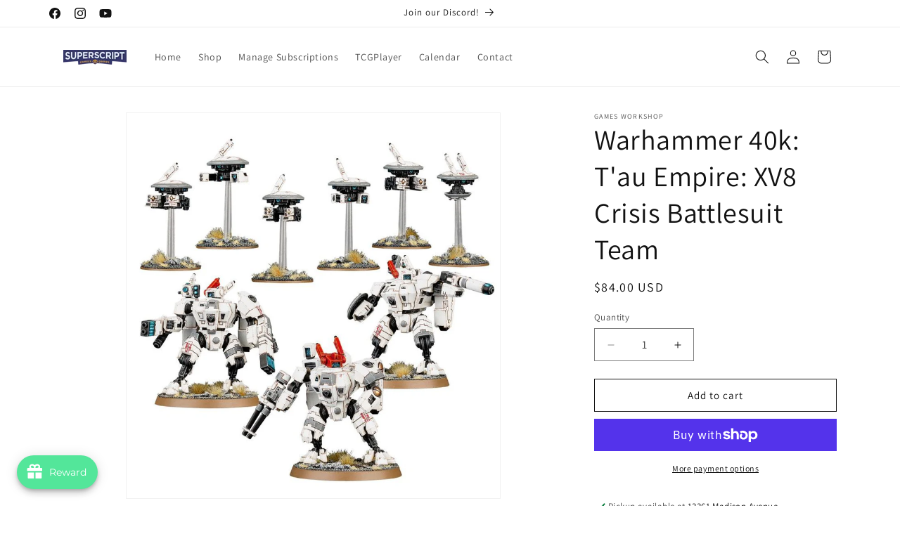

--- FILE ---
content_type: text/html; charset=utf-8
request_url: https://www.superscriptohio.com/products/t-au-empire-crisis-battlesuits
body_size: 97429
content:
<!doctype html>
<html class="js" lang="en">
  <head>
    <meta charset="utf-8">
    <meta http-equiv="X-UA-Compatible" content="IE=edge">
    <meta name="viewport" content="width=device-width,initial-scale=1">
    <meta name="theme-color" content="">
    <link rel="canonical" href="https://www.superscriptohio.com/products/t-au-empire-crisis-battlesuits"><link rel="icon" type="image/png" href="//www.superscriptohio.com/cdn/shop/files/Superscript_Color_Stack_f39a290b-d02f-48a9-aa93-a0147d1e5492.png?crop=center&height=32&v=1695760780&width=32"><link rel="preconnect" href="https://fonts.shopifycdn.com" crossorigin><title>
      Warhammer 40k: T&#39;au Empire: XV8 Crisis Battlesuit Team
 &ndash; Superscript Comics and Games</title>

    
      <meta name="description" content="An iconic rendering of T&#39;au technological progress and ingenuity, the XV8 Crisis Battlesuit is a thing of joy to behold in battle - unless you&#39;re its target. Skimming along on the jets of their repulsor engines, Crisis Battlesuits close on their enemy with a surprising speed, unloading their diverse weaponry and leapin">
    

    

<meta property="og:site_name" content="Superscript Comics and Games">
<meta property="og:url" content="https://www.superscriptohio.com/products/t-au-empire-crisis-battlesuits">
<meta property="og:title" content="Warhammer 40k: T&#39;au Empire: XV8 Crisis Battlesuit Team">
<meta property="og:type" content="product">
<meta property="og:description" content="An iconic rendering of T&#39;au technological progress and ingenuity, the XV8 Crisis Battlesuit is a thing of joy to behold in battle - unless you&#39;re its target. Skimming along on the jets of their repulsor engines, Crisis Battlesuits close on their enemy with a surprising speed, unloading their diverse weaponry and leapin"><meta property="og:image" content="http://www.superscriptohio.com/cdn/shop/files/99120113072_TAUCrisisBattlesuitLead.jpg?v=1755618180">
  <meta property="og:image:secure_url" content="https://www.superscriptohio.com/cdn/shop/files/99120113072_TAUCrisisBattlesuitLead.jpg?v=1755618180">
  <meta property="og:image:width" content="918">
  <meta property="og:image:height" content="948"><meta property="og:price:amount" content="84.00">
  <meta property="og:price:currency" content="USD"><meta name="twitter:card" content="summary_large_image">
<meta name="twitter:title" content="Warhammer 40k: T&#39;au Empire: XV8 Crisis Battlesuit Team">
<meta name="twitter:description" content="An iconic rendering of T&#39;au technological progress and ingenuity, the XV8 Crisis Battlesuit is a thing of joy to behold in battle - unless you&#39;re its target. Skimming along on the jets of their repulsor engines, Crisis Battlesuits close on their enemy with a surprising speed, unloading their diverse weaponry and leapin">


    <script src="//www.superscriptohio.com/cdn/shop/t/4/assets/constants.js?v=132983761750457495441759744637" defer="defer"></script>
    <script src="//www.superscriptohio.com/cdn/shop/t/4/assets/pubsub.js?v=25310214064522200911759744638" defer="defer"></script>
    <script src="//www.superscriptohio.com/cdn/shop/t/4/assets/global.js?v=7301445359237545521759744637" defer="defer"></script>
    <script src="//www.superscriptohio.com/cdn/shop/t/4/assets/details-disclosure.js?v=13653116266235556501759744637" defer="defer"></script>
    <script src="//www.superscriptohio.com/cdn/shop/t/4/assets/details-modal.js?v=25581673532751508451759744637" defer="defer"></script>
    <script src="//www.superscriptohio.com/cdn/shop/t/4/assets/search-form.js?v=133129549252120666541759744639" defer="defer"></script><script src="//www.superscriptohio.com/cdn/shop/t/4/assets/animations.js?v=88693664871331136111759744636" defer="defer"></script><script>window.performance && window.performance.mark && window.performance.mark('shopify.content_for_header.start');</script><meta name="facebook-domain-verification" content="2mo27i1o5gkh13jt4zafy20veswzue">
<meta name="google-site-verification" content="rSLViT1mDkp76esGNJdyhvYFFKXnVHqeZ23LH96odTI">
<meta id="shopify-digital-wallet" name="shopify-digital-wallet" content="/82036982058/digital_wallets/dialog">
<meta name="shopify-checkout-api-token" content="8a2d4b9f6c5cd26d6f30ff4109477cba">
<link rel="alternate" type="application/json+oembed" href="https://www.superscriptohio.com/products/t-au-empire-crisis-battlesuits.oembed">
<script async="async" src="/checkouts/internal/preloads.js?locale=en-US"></script>
<link rel="preconnect" href="https://shop.app" crossorigin="anonymous">
<script async="async" src="https://shop.app/checkouts/internal/preloads.js?locale=en-US&shop_id=82036982058" crossorigin="anonymous"></script>
<script id="apple-pay-shop-capabilities" type="application/json">{"shopId":82036982058,"countryCode":"US","currencyCode":"USD","merchantCapabilities":["supports3DS"],"merchantId":"gid:\/\/shopify\/Shop\/82036982058","merchantName":"Superscript Comics and Games","requiredBillingContactFields":["postalAddress","email"],"requiredShippingContactFields":["postalAddress","email"],"shippingType":"shipping","supportedNetworks":["visa","masterCard","amex","discover","elo","jcb"],"total":{"type":"pending","label":"Superscript Comics and Games","amount":"1.00"},"shopifyPaymentsEnabled":true,"supportsSubscriptions":true}</script>
<script id="shopify-features" type="application/json">{"accessToken":"8a2d4b9f6c5cd26d6f30ff4109477cba","betas":["rich-media-storefront-analytics"],"domain":"www.superscriptohio.com","predictiveSearch":true,"shopId":82036982058,"locale":"en"}</script>
<script>var Shopify = Shopify || {};
Shopify.shop = "b02649.myshopify.com";
Shopify.locale = "en";
Shopify.currency = {"active":"USD","rate":"1.0"};
Shopify.country = "US";
Shopify.theme = {"name":"Updated copy of Dawn","id":181138161962,"schema_name":"Dawn","schema_version":"15.4.0","theme_store_id":887,"role":"main"};
Shopify.theme.handle = "null";
Shopify.theme.style = {"id":null,"handle":null};
Shopify.cdnHost = "www.superscriptohio.com/cdn";
Shopify.routes = Shopify.routes || {};
Shopify.routes.root = "/";</script>
<script type="module">!function(o){(o.Shopify=o.Shopify||{}).modules=!0}(window);</script>
<script>!function(o){function n(){var o=[];function n(){o.push(Array.prototype.slice.apply(arguments))}return n.q=o,n}var t=o.Shopify=o.Shopify||{};t.loadFeatures=n(),t.autoloadFeatures=n()}(window);</script>
<script>
  window.ShopifyPay = window.ShopifyPay || {};
  window.ShopifyPay.apiHost = "shop.app\/pay";
  window.ShopifyPay.redirectState = null;
</script>
<script id="shop-js-analytics" type="application/json">{"pageType":"product"}</script>
<script defer="defer" async type="module" src="//www.superscriptohio.com/cdn/shopifycloud/shop-js/modules/v2/client.init-shop-cart-sync_IZsNAliE.en.esm.js"></script>
<script defer="defer" async type="module" src="//www.superscriptohio.com/cdn/shopifycloud/shop-js/modules/v2/chunk.common_0OUaOowp.esm.js"></script>
<script type="module">
  await import("//www.superscriptohio.com/cdn/shopifycloud/shop-js/modules/v2/client.init-shop-cart-sync_IZsNAliE.en.esm.js");
await import("//www.superscriptohio.com/cdn/shopifycloud/shop-js/modules/v2/chunk.common_0OUaOowp.esm.js");

  window.Shopify.SignInWithShop?.initShopCartSync?.({"fedCMEnabled":true,"windoidEnabled":true});

</script>
<script defer="defer" async type="module" src="//www.superscriptohio.com/cdn/shopifycloud/shop-js/modules/v2/client.payment-terms_CNlwjfZz.en.esm.js"></script>
<script defer="defer" async type="module" src="//www.superscriptohio.com/cdn/shopifycloud/shop-js/modules/v2/chunk.common_0OUaOowp.esm.js"></script>
<script defer="defer" async type="module" src="//www.superscriptohio.com/cdn/shopifycloud/shop-js/modules/v2/chunk.modal_CGo_dVj3.esm.js"></script>
<script type="module">
  await import("//www.superscriptohio.com/cdn/shopifycloud/shop-js/modules/v2/client.payment-terms_CNlwjfZz.en.esm.js");
await import("//www.superscriptohio.com/cdn/shopifycloud/shop-js/modules/v2/chunk.common_0OUaOowp.esm.js");
await import("//www.superscriptohio.com/cdn/shopifycloud/shop-js/modules/v2/chunk.modal_CGo_dVj3.esm.js");

  
</script>
<script>
  window.Shopify = window.Shopify || {};
  if (!window.Shopify.featureAssets) window.Shopify.featureAssets = {};
  window.Shopify.featureAssets['shop-js'] = {"shop-cart-sync":["modules/v2/client.shop-cart-sync_DLOhI_0X.en.esm.js","modules/v2/chunk.common_0OUaOowp.esm.js"],"init-fed-cm":["modules/v2/client.init-fed-cm_C6YtU0w6.en.esm.js","modules/v2/chunk.common_0OUaOowp.esm.js"],"shop-button":["modules/v2/client.shop-button_BCMx7GTG.en.esm.js","modules/v2/chunk.common_0OUaOowp.esm.js"],"shop-cash-offers":["modules/v2/client.shop-cash-offers_BT26qb5j.en.esm.js","modules/v2/chunk.common_0OUaOowp.esm.js","modules/v2/chunk.modal_CGo_dVj3.esm.js"],"init-windoid":["modules/v2/client.init-windoid_B9PkRMql.en.esm.js","modules/v2/chunk.common_0OUaOowp.esm.js"],"init-shop-email-lookup-coordinator":["modules/v2/client.init-shop-email-lookup-coordinator_DZkqjsbU.en.esm.js","modules/v2/chunk.common_0OUaOowp.esm.js"],"shop-toast-manager":["modules/v2/client.shop-toast-manager_Di2EnuM7.en.esm.js","modules/v2/chunk.common_0OUaOowp.esm.js"],"shop-login-button":["modules/v2/client.shop-login-button_BtqW_SIO.en.esm.js","modules/v2/chunk.common_0OUaOowp.esm.js","modules/v2/chunk.modal_CGo_dVj3.esm.js"],"avatar":["modules/v2/client.avatar_BTnouDA3.en.esm.js"],"pay-button":["modules/v2/client.pay-button_CWa-C9R1.en.esm.js","modules/v2/chunk.common_0OUaOowp.esm.js"],"init-shop-cart-sync":["modules/v2/client.init-shop-cart-sync_IZsNAliE.en.esm.js","modules/v2/chunk.common_0OUaOowp.esm.js"],"init-customer-accounts":["modules/v2/client.init-customer-accounts_DenGwJTU.en.esm.js","modules/v2/client.shop-login-button_BtqW_SIO.en.esm.js","modules/v2/chunk.common_0OUaOowp.esm.js","modules/v2/chunk.modal_CGo_dVj3.esm.js"],"init-shop-for-new-customer-accounts":["modules/v2/client.init-shop-for-new-customer-accounts_JdHXxpS9.en.esm.js","modules/v2/client.shop-login-button_BtqW_SIO.en.esm.js","modules/v2/chunk.common_0OUaOowp.esm.js","modules/v2/chunk.modal_CGo_dVj3.esm.js"],"init-customer-accounts-sign-up":["modules/v2/client.init-customer-accounts-sign-up_D6__K_p8.en.esm.js","modules/v2/client.shop-login-button_BtqW_SIO.en.esm.js","modules/v2/chunk.common_0OUaOowp.esm.js","modules/v2/chunk.modal_CGo_dVj3.esm.js"],"checkout-modal":["modules/v2/client.checkout-modal_C_ZQDY6s.en.esm.js","modules/v2/chunk.common_0OUaOowp.esm.js","modules/v2/chunk.modal_CGo_dVj3.esm.js"],"shop-follow-button":["modules/v2/client.shop-follow-button_XetIsj8l.en.esm.js","modules/v2/chunk.common_0OUaOowp.esm.js","modules/v2/chunk.modal_CGo_dVj3.esm.js"],"lead-capture":["modules/v2/client.lead-capture_DvA72MRN.en.esm.js","modules/v2/chunk.common_0OUaOowp.esm.js","modules/v2/chunk.modal_CGo_dVj3.esm.js"],"shop-login":["modules/v2/client.shop-login_ClXNxyh6.en.esm.js","modules/v2/chunk.common_0OUaOowp.esm.js","modules/v2/chunk.modal_CGo_dVj3.esm.js"],"payment-terms":["modules/v2/client.payment-terms_CNlwjfZz.en.esm.js","modules/v2/chunk.common_0OUaOowp.esm.js","modules/v2/chunk.modal_CGo_dVj3.esm.js"]};
</script>
<script id="__st">var __st={"a":82036982058,"offset":-18000,"reqid":"ef22f0eb-4d0b-4fbf-8f95-deb503de793a-1768410474","pageurl":"www.superscriptohio.com\/products\/t-au-empire-crisis-battlesuits","u":"207f4ab940af","p":"product","rtyp":"product","rid":8651296145706};</script>
<script>window.ShopifyPaypalV4VisibilityTracking = true;</script>
<script id="captcha-bootstrap">!function(){'use strict';const t='contact',e='account',n='new_comment',o=[[t,t],['blogs',n],['comments',n],[t,'customer']],c=[[e,'customer_login'],[e,'guest_login'],[e,'recover_customer_password'],[e,'create_customer']],r=t=>t.map((([t,e])=>`form[action*='/${t}']:not([data-nocaptcha='true']) input[name='form_type'][value='${e}']`)).join(','),a=t=>()=>t?[...document.querySelectorAll(t)].map((t=>t.form)):[];function s(){const t=[...o],e=r(t);return a(e)}const i='password',u='form_key',d=['recaptcha-v3-token','g-recaptcha-response','h-captcha-response',i],f=()=>{try{return window.sessionStorage}catch{return}},m='__shopify_v',_=t=>t.elements[u];function p(t,e,n=!1){try{const o=window.sessionStorage,c=JSON.parse(o.getItem(e)),{data:r}=function(t){const{data:e,action:n}=t;return t[m]||n?{data:e,action:n}:{data:t,action:n}}(c);for(const[e,n]of Object.entries(r))t.elements[e]&&(t.elements[e].value=n);n&&o.removeItem(e)}catch(o){console.error('form repopulation failed',{error:o})}}const l='form_type',E='cptcha';function T(t){t.dataset[E]=!0}const w=window,h=w.document,L='Shopify',v='ce_forms',y='captcha';let A=!1;((t,e)=>{const n=(g='f06e6c50-85a8-45c8-87d0-21a2b65856fe',I='https://cdn.shopify.com/shopifycloud/storefront-forms-hcaptcha/ce_storefront_forms_captcha_hcaptcha.v1.5.2.iife.js',D={infoText:'Protected by hCaptcha',privacyText:'Privacy',termsText:'Terms'},(t,e,n)=>{const o=w[L][v],c=o.bindForm;if(c)return c(t,g,e,D).then(n);var r;o.q.push([[t,g,e,D],n]),r=I,A||(h.body.append(Object.assign(h.createElement('script'),{id:'captcha-provider',async:!0,src:r})),A=!0)});var g,I,D;w[L]=w[L]||{},w[L][v]=w[L][v]||{},w[L][v].q=[],w[L][y]=w[L][y]||{},w[L][y].protect=function(t,e){n(t,void 0,e),T(t)},Object.freeze(w[L][y]),function(t,e,n,w,h,L){const[v,y,A,g]=function(t,e,n){const i=e?o:[],u=t?c:[],d=[...i,...u],f=r(d),m=r(i),_=r(d.filter((([t,e])=>n.includes(e))));return[a(f),a(m),a(_),s()]}(w,h,L),I=t=>{const e=t.target;return e instanceof HTMLFormElement?e:e&&e.form},D=t=>v().includes(t);t.addEventListener('submit',(t=>{const e=I(t);if(!e)return;const n=D(e)&&!e.dataset.hcaptchaBound&&!e.dataset.recaptchaBound,o=_(e),c=g().includes(e)&&(!o||!o.value);(n||c)&&t.preventDefault(),c&&!n&&(function(t){try{if(!f())return;!function(t){const e=f();if(!e)return;const n=_(t);if(!n)return;const o=n.value;o&&e.removeItem(o)}(t);const e=Array.from(Array(32),(()=>Math.random().toString(36)[2])).join('');!function(t,e){_(t)||t.append(Object.assign(document.createElement('input'),{type:'hidden',name:u})),t.elements[u].value=e}(t,e),function(t,e){const n=f();if(!n)return;const o=[...t.querySelectorAll(`input[type='${i}']`)].map((({name:t})=>t)),c=[...d,...o],r={};for(const[a,s]of new FormData(t).entries())c.includes(a)||(r[a]=s);n.setItem(e,JSON.stringify({[m]:1,action:t.action,data:r}))}(t,e)}catch(e){console.error('failed to persist form',e)}}(e),e.submit())}));const S=(t,e)=>{t&&!t.dataset[E]&&(n(t,e.some((e=>e===t))),T(t))};for(const o of['focusin','change'])t.addEventListener(o,(t=>{const e=I(t);D(e)&&S(e,y())}));const B=e.get('form_key'),M=e.get(l),P=B&&M;t.addEventListener('DOMContentLoaded',(()=>{const t=y();if(P)for(const e of t)e.elements[l].value===M&&p(e,B);[...new Set([...A(),...v().filter((t=>'true'===t.dataset.shopifyCaptcha))])].forEach((e=>S(e,t)))}))}(h,new URLSearchParams(w.location.search),n,t,e,['guest_login'])})(!0,!0)}();</script>
<script integrity="sha256-4kQ18oKyAcykRKYeNunJcIwy7WH5gtpwJnB7kiuLZ1E=" data-source-attribution="shopify.loadfeatures" defer="defer" src="//www.superscriptohio.com/cdn/shopifycloud/storefront/assets/storefront/load_feature-a0a9edcb.js" crossorigin="anonymous"></script>
<script crossorigin="anonymous" defer="defer" src="//www.superscriptohio.com/cdn/shopifycloud/storefront/assets/shopify_pay/storefront-65b4c6d7.js?v=20250812"></script>
<script data-source-attribution="shopify.dynamic_checkout.dynamic.init">var Shopify=Shopify||{};Shopify.PaymentButton=Shopify.PaymentButton||{isStorefrontPortableWallets:!0,init:function(){window.Shopify.PaymentButton.init=function(){};var t=document.createElement("script");t.src="https://www.superscriptohio.com/cdn/shopifycloud/portable-wallets/latest/portable-wallets.en.js",t.type="module",document.head.appendChild(t)}};
</script>
<script data-source-attribution="shopify.dynamic_checkout.buyer_consent">
  function portableWalletsHideBuyerConsent(e){var t=document.getElementById("shopify-buyer-consent"),n=document.getElementById("shopify-subscription-policy-button");t&&n&&(t.classList.add("hidden"),t.setAttribute("aria-hidden","true"),n.removeEventListener("click",e))}function portableWalletsShowBuyerConsent(e){var t=document.getElementById("shopify-buyer-consent"),n=document.getElementById("shopify-subscription-policy-button");t&&n&&(t.classList.remove("hidden"),t.removeAttribute("aria-hidden"),n.addEventListener("click",e))}window.Shopify?.PaymentButton&&(window.Shopify.PaymentButton.hideBuyerConsent=portableWalletsHideBuyerConsent,window.Shopify.PaymentButton.showBuyerConsent=portableWalletsShowBuyerConsent);
</script>
<script>
  function portableWalletsCleanup(e){e&&e.src&&console.error("Failed to load portable wallets script "+e.src);var t=document.querySelectorAll("shopify-accelerated-checkout .shopify-payment-button__skeleton, shopify-accelerated-checkout-cart .wallet-cart-button__skeleton"),e=document.getElementById("shopify-buyer-consent");for(let e=0;e<t.length;e++)t[e].remove();e&&e.remove()}function portableWalletsNotLoadedAsModule(e){e instanceof ErrorEvent&&"string"==typeof e.message&&e.message.includes("import.meta")&&"string"==typeof e.filename&&e.filename.includes("portable-wallets")&&(window.removeEventListener("error",portableWalletsNotLoadedAsModule),window.Shopify.PaymentButton.failedToLoad=e,"loading"===document.readyState?document.addEventListener("DOMContentLoaded",window.Shopify.PaymentButton.init):window.Shopify.PaymentButton.init())}window.addEventListener("error",portableWalletsNotLoadedAsModule);
</script>

<script type="module" src="https://www.superscriptohio.com/cdn/shopifycloud/portable-wallets/latest/portable-wallets.en.js" onError="portableWalletsCleanup(this)" crossorigin="anonymous"></script>
<script nomodule>
  document.addEventListener("DOMContentLoaded", portableWalletsCleanup);
</script>

<link id="shopify-accelerated-checkout-styles" rel="stylesheet" media="screen" href="https://www.superscriptohio.com/cdn/shopifycloud/portable-wallets/latest/accelerated-checkout-backwards-compat.css" crossorigin="anonymous">
<style id="shopify-accelerated-checkout-cart">
        #shopify-buyer-consent {
  margin-top: 1em;
  display: inline-block;
  width: 100%;
}

#shopify-buyer-consent.hidden {
  display: none;
}

#shopify-subscription-policy-button {
  background: none;
  border: none;
  padding: 0;
  text-decoration: underline;
  font-size: inherit;
  cursor: pointer;
}

#shopify-subscription-policy-button::before {
  box-shadow: none;
}

      </style>
<script id="sections-script" data-sections="header" defer="defer" src="//www.superscriptohio.com/cdn/shop/t/4/compiled_assets/scripts.js?1982"></script>
<script>window.performance && window.performance.mark && window.performance.mark('shopify.content_for_header.end');</script>


    <style data-shopify>
      @font-face {
  font-family: Assistant;
  font-weight: 400;
  font-style: normal;
  font-display: swap;
  src: url("//www.superscriptohio.com/cdn/fonts/assistant/assistant_n4.9120912a469cad1cc292572851508ca49d12e768.woff2") format("woff2"),
       url("//www.superscriptohio.com/cdn/fonts/assistant/assistant_n4.6e9875ce64e0fefcd3f4446b7ec9036b3ddd2985.woff") format("woff");
}

      @font-face {
  font-family: Assistant;
  font-weight: 700;
  font-style: normal;
  font-display: swap;
  src: url("//www.superscriptohio.com/cdn/fonts/assistant/assistant_n7.bf44452348ec8b8efa3aa3068825305886b1c83c.woff2") format("woff2"),
       url("//www.superscriptohio.com/cdn/fonts/assistant/assistant_n7.0c887fee83f6b3bda822f1150b912c72da0f7b64.woff") format("woff");
}

      
      
      @font-face {
  font-family: Assistant;
  font-weight: 400;
  font-style: normal;
  font-display: swap;
  src: url("//www.superscriptohio.com/cdn/fonts/assistant/assistant_n4.9120912a469cad1cc292572851508ca49d12e768.woff2") format("woff2"),
       url("//www.superscriptohio.com/cdn/fonts/assistant/assistant_n4.6e9875ce64e0fefcd3f4446b7ec9036b3ddd2985.woff") format("woff");
}


      
        :root,
        .color-background-1 {
          --color-background: 255,255,255;
        
          --gradient-background: #ffffff;
        

        

        --color-foreground: 18,18,18;
        --color-background-contrast: 191,191,191;
        --color-shadow: 18,18,18;
        --color-button: 18,18,18;
        --color-button-text: 255,255,255;
        --color-secondary-button: 255,255,255;
        --color-secondary-button-text: 18,18,18;
        --color-link: 18,18,18;
        --color-badge-foreground: 18,18,18;
        --color-badge-background: 255,255,255;
        --color-badge-border: 18,18,18;
        --payment-terms-background-color: rgb(255 255 255);
      }
      
        
        .color-background-2 {
          --color-background: 243,243,243;
        
          --gradient-background: #f3f3f3;
        

        

        --color-foreground: 18,18,18;
        --color-background-contrast: 179,179,179;
        --color-shadow: 18,18,18;
        --color-button: 18,18,18;
        --color-button-text: 243,243,243;
        --color-secondary-button: 243,243,243;
        --color-secondary-button-text: 18,18,18;
        --color-link: 18,18,18;
        --color-badge-foreground: 18,18,18;
        --color-badge-background: 243,243,243;
        --color-badge-border: 18,18,18;
        --payment-terms-background-color: rgb(243 243 243);
      }
      
        
        .color-inverse {
          --color-background: 36,40,51;
        
          --gradient-background: #242833;
        

        

        --color-foreground: 255,255,255;
        --color-background-contrast: 47,52,66;
        --color-shadow: 18,18,18;
        --color-button: 255,255,255;
        --color-button-text: 0,0,0;
        --color-secondary-button: 36,40,51;
        --color-secondary-button-text: 255,255,255;
        --color-link: 255,255,255;
        --color-badge-foreground: 255,255,255;
        --color-badge-background: 36,40,51;
        --color-badge-border: 255,255,255;
        --payment-terms-background-color: rgb(36 40 51);
      }
      
        
        .color-accent-1 {
          --color-background: 18,18,18;
        
          --gradient-background: #121212;
        

        

        --color-foreground: 255,255,255;
        --color-background-contrast: 146,146,146;
        --color-shadow: 18,18,18;
        --color-button: 255,255,255;
        --color-button-text: 18,18,18;
        --color-secondary-button: 18,18,18;
        --color-secondary-button-text: 255,255,255;
        --color-link: 255,255,255;
        --color-badge-foreground: 255,255,255;
        --color-badge-background: 18,18,18;
        --color-badge-border: 255,255,255;
        --payment-terms-background-color: rgb(18 18 18);
      }
      
        
        .color-accent-2 {
          --color-background: 51,79,180;
        
          --gradient-background: #334fb4;
        

        

        --color-foreground: 255,255,255;
        --color-background-contrast: 23,35,81;
        --color-shadow: 18,18,18;
        --color-button: 255,255,255;
        --color-button-text: 51,79,180;
        --color-secondary-button: 51,79,180;
        --color-secondary-button-text: 255,255,255;
        --color-link: 255,255,255;
        --color-badge-foreground: 255,255,255;
        --color-badge-background: 51,79,180;
        --color-badge-border: 255,255,255;
        --payment-terms-background-color: rgb(51 79 180);
      }
      
        
        .color-scheme-2f819213-4801-4e2a-b786-ab48c1523b74 {
          --color-background: 255,255,255;
        
          --gradient-background: #ffffff;
        

        

        --color-foreground: 18,18,18;
        --color-background-contrast: 191,191,191;
        --color-shadow: 18,18,18;
        --color-button: 53,54,104;
        --color-button-text: 233,171,39;
        --color-secondary-button: 255,255,255;
        --color-secondary-button-text: 18,18,18;
        --color-link: 18,18,18;
        --color-badge-foreground: 18,18,18;
        --color-badge-background: 255,255,255;
        --color-badge-border: 18,18,18;
        --payment-terms-background-color: rgb(255 255 255);
      }
      

      body, .color-background-1, .color-background-2, .color-inverse, .color-accent-1, .color-accent-2, .color-scheme-2f819213-4801-4e2a-b786-ab48c1523b74 {
        color: rgba(var(--color-foreground), 0.75);
        background-color: rgb(var(--color-background));
      }

      :root {
        --font-body-family: Assistant, sans-serif;
        --font-body-style: normal;
        --font-body-weight: 400;
        --font-body-weight-bold: 700;

        --font-heading-family: Assistant, sans-serif;
        --font-heading-style: normal;
        --font-heading-weight: 400;

        --font-body-scale: 1.0;
        --font-heading-scale: 1.0;

        --media-padding: px;
        --media-border-opacity: 0.05;
        --media-border-width: 1px;
        --media-radius: 0px;
        --media-shadow-opacity: 0.0;
        --media-shadow-horizontal-offset: 0px;
        --media-shadow-vertical-offset: 4px;
        --media-shadow-blur-radius: 5px;
        --media-shadow-visible: 0;

        --page-width: 120rem;
        --page-width-margin: 0rem;

        --product-card-image-padding: 0.0rem;
        --product-card-corner-radius: 0.0rem;
        --product-card-text-alignment: left;
        --product-card-border-width: 0.0rem;
        --product-card-border-opacity: 0.1;
        --product-card-shadow-opacity: 0.0;
        --product-card-shadow-visible: 0;
        --product-card-shadow-horizontal-offset: 0.0rem;
        --product-card-shadow-vertical-offset: 0.4rem;
        --product-card-shadow-blur-radius: 0.5rem;

        --collection-card-image-padding: 0.0rem;
        --collection-card-corner-radius: 0.0rem;
        --collection-card-text-alignment: left;
        --collection-card-border-width: 0.0rem;
        --collection-card-border-opacity: 0.1;
        --collection-card-shadow-opacity: 0.0;
        --collection-card-shadow-visible: 0;
        --collection-card-shadow-horizontal-offset: 0.0rem;
        --collection-card-shadow-vertical-offset: 0.4rem;
        --collection-card-shadow-blur-radius: 0.5rem;

        --blog-card-image-padding: 0.0rem;
        --blog-card-corner-radius: 0.0rem;
        --blog-card-text-alignment: left;
        --blog-card-border-width: 0.0rem;
        --blog-card-border-opacity: 0.1;
        --blog-card-shadow-opacity: 0.0;
        --blog-card-shadow-visible: 0;
        --blog-card-shadow-horizontal-offset: 0.0rem;
        --blog-card-shadow-vertical-offset: 0.4rem;
        --blog-card-shadow-blur-radius: 0.5rem;

        --badge-corner-radius: 4.0rem;

        --popup-border-width: 1px;
        --popup-border-opacity: 0.1;
        --popup-corner-radius: 0px;
        --popup-shadow-opacity: 0.05;
        --popup-shadow-horizontal-offset: 0px;
        --popup-shadow-vertical-offset: 4px;
        --popup-shadow-blur-radius: 5px;

        --drawer-border-width: 1px;
        --drawer-border-opacity: 0.1;
        --drawer-shadow-opacity: 0.0;
        --drawer-shadow-horizontal-offset: 0px;
        --drawer-shadow-vertical-offset: 4px;
        --drawer-shadow-blur-radius: 5px;

        --spacing-sections-desktop: 0px;
        --spacing-sections-mobile: 0px;

        --grid-desktop-vertical-spacing: 8px;
        --grid-desktop-horizontal-spacing: 8px;
        --grid-mobile-vertical-spacing: 4px;
        --grid-mobile-horizontal-spacing: 4px;

        --text-boxes-border-opacity: 0.1;
        --text-boxes-border-width: 0px;
        --text-boxes-radius: 0px;
        --text-boxes-shadow-opacity: 0.0;
        --text-boxes-shadow-visible: 0;
        --text-boxes-shadow-horizontal-offset: 0px;
        --text-boxes-shadow-vertical-offset: 4px;
        --text-boxes-shadow-blur-radius: 5px;

        --buttons-radius: 0px;
        --buttons-radius-outset: 0px;
        --buttons-border-width: 1px;
        --buttons-border-opacity: 1.0;
        --buttons-shadow-opacity: 0.0;
        --buttons-shadow-visible: 0;
        --buttons-shadow-horizontal-offset: 0px;
        --buttons-shadow-vertical-offset: 4px;
        --buttons-shadow-blur-radius: 5px;
        --buttons-border-offset: 0px;

        --inputs-radius: 0px;
        --inputs-border-width: 1px;
        --inputs-border-opacity: 0.55;
        --inputs-shadow-opacity: 0.0;
        --inputs-shadow-horizontal-offset: 0px;
        --inputs-margin-offset: 0px;
        --inputs-shadow-vertical-offset: 4px;
        --inputs-shadow-blur-radius: 5px;
        --inputs-radius-outset: 0px;

        --variant-pills-radius: 40px;
        --variant-pills-border-width: 1px;
        --variant-pills-border-opacity: 0.55;
        --variant-pills-shadow-opacity: 0.0;
        --variant-pills-shadow-horizontal-offset: 0px;
        --variant-pills-shadow-vertical-offset: 4px;
        --variant-pills-shadow-blur-radius: 5px;
      }

      *,
      *::before,
      *::after {
        box-sizing: inherit;
      }

      html {
        box-sizing: border-box;
        font-size: calc(var(--font-body-scale) * 62.5%);
        height: 100%;
      }

      body {
        display: grid;
        grid-template-rows: auto auto 1fr auto;
        grid-template-columns: 100%;
        min-height: 100%;
        margin: 0;
        font-size: 1.5rem;
        letter-spacing: 0.06rem;
        line-height: calc(1 + 0.8 / var(--font-body-scale));
        font-family: var(--font-body-family);
        font-style: var(--font-body-style);
        font-weight: var(--font-body-weight);
      }

      @media screen and (min-width: 750px) {
        body {
          font-size: 1.6rem;
        }
      }
    </style>

    <link href="//www.superscriptohio.com/cdn/shop/t/4/assets/base.css?v=159841507637079171801759744636" rel="stylesheet" type="text/css" media="all" />
    <link rel="stylesheet" href="//www.superscriptohio.com/cdn/shop/t/4/assets/component-cart-items.css?v=13033300910818915211759744637" media="print" onload="this.media='all'">
      <link rel="preload" as="font" href="//www.superscriptohio.com/cdn/fonts/assistant/assistant_n4.9120912a469cad1cc292572851508ca49d12e768.woff2" type="font/woff2" crossorigin>
      

      <link rel="preload" as="font" href="//www.superscriptohio.com/cdn/fonts/assistant/assistant_n4.9120912a469cad1cc292572851508ca49d12e768.woff2" type="font/woff2" crossorigin>
      
<link
        rel="stylesheet"
        href="//www.superscriptohio.com/cdn/shop/t/4/assets/component-predictive-search.css?v=118923337488134913561759744637"
        media="print"
        onload="this.media='all'"
      ><script>
      if (Shopify.designMode) {
        document.documentElement.classList.add('shopify-design-mode');
      }
    </script>
  <script src="https://cdn.shopify.com/extensions/cfc76123-b24f-4e9a-a1dc-585518796af7/forms-2294/assets/shopify-forms-loader.js" type="text/javascript" defer="defer"></script>
<script src="https://cdn.shopify.com/extensions/019bbbbe-700a-7ae6-a6ea-844633d8b90c/avada-joy-424/assets/avada-joy.js" type="text/javascript" defer="defer"></script>
<link href="https://monorail-edge.shopifysvc.com" rel="dns-prefetch">
<script>(function(){if ("sendBeacon" in navigator && "performance" in window) {try {var session_token_from_headers = performance.getEntriesByType('navigation')[0].serverTiming.find(x => x.name == '_s').description;} catch {var session_token_from_headers = undefined;}var session_cookie_matches = document.cookie.match(/_shopify_s=([^;]*)/);var session_token_from_cookie = session_cookie_matches && session_cookie_matches.length === 2 ? session_cookie_matches[1] : "";var session_token = session_token_from_headers || session_token_from_cookie || "";function handle_abandonment_event(e) {var entries = performance.getEntries().filter(function(entry) {return /monorail-edge.shopifysvc.com/.test(entry.name);});if (!window.abandonment_tracked && entries.length === 0) {window.abandonment_tracked = true;var currentMs = Date.now();var navigation_start = performance.timing.navigationStart;var payload = {shop_id: 82036982058,url: window.location.href,navigation_start,duration: currentMs - navigation_start,session_token,page_type: "product"};window.navigator.sendBeacon("https://monorail-edge.shopifysvc.com/v1/produce", JSON.stringify({schema_id: "online_store_buyer_site_abandonment/1.1",payload: payload,metadata: {event_created_at_ms: currentMs,event_sent_at_ms: currentMs}}));}}window.addEventListener('pagehide', handle_abandonment_event);}}());</script>
<script id="web-pixels-manager-setup">(function e(e,d,r,n,o){if(void 0===o&&(o={}),!Boolean(null===(a=null===(i=window.Shopify)||void 0===i?void 0:i.analytics)||void 0===a?void 0:a.replayQueue)){var i,a;window.Shopify=window.Shopify||{};var t=window.Shopify;t.analytics=t.analytics||{};var s=t.analytics;s.replayQueue=[],s.publish=function(e,d,r){return s.replayQueue.push([e,d,r]),!0};try{self.performance.mark("wpm:start")}catch(e){}var l=function(){var e={modern:/Edge?\/(1{2}[4-9]|1[2-9]\d|[2-9]\d{2}|\d{4,})\.\d+(\.\d+|)|Firefox\/(1{2}[4-9]|1[2-9]\d|[2-9]\d{2}|\d{4,})\.\d+(\.\d+|)|Chrom(ium|e)\/(9{2}|\d{3,})\.\d+(\.\d+|)|(Maci|X1{2}).+ Version\/(15\.\d+|(1[6-9]|[2-9]\d|\d{3,})\.\d+)([,.]\d+|)( \(\w+\)|)( Mobile\/\w+|) Safari\/|Chrome.+OPR\/(9{2}|\d{3,})\.\d+\.\d+|(CPU[ +]OS|iPhone[ +]OS|CPU[ +]iPhone|CPU IPhone OS|CPU iPad OS)[ +]+(15[._]\d+|(1[6-9]|[2-9]\d|\d{3,})[._]\d+)([._]\d+|)|Android:?[ /-](13[3-9]|1[4-9]\d|[2-9]\d{2}|\d{4,})(\.\d+|)(\.\d+|)|Android.+Firefox\/(13[5-9]|1[4-9]\d|[2-9]\d{2}|\d{4,})\.\d+(\.\d+|)|Android.+Chrom(ium|e)\/(13[3-9]|1[4-9]\d|[2-9]\d{2}|\d{4,})\.\d+(\.\d+|)|SamsungBrowser\/([2-9]\d|\d{3,})\.\d+/,legacy:/Edge?\/(1[6-9]|[2-9]\d|\d{3,})\.\d+(\.\d+|)|Firefox\/(5[4-9]|[6-9]\d|\d{3,})\.\d+(\.\d+|)|Chrom(ium|e)\/(5[1-9]|[6-9]\d|\d{3,})\.\d+(\.\d+|)([\d.]+$|.*Safari\/(?![\d.]+ Edge\/[\d.]+$))|(Maci|X1{2}).+ Version\/(10\.\d+|(1[1-9]|[2-9]\d|\d{3,})\.\d+)([,.]\d+|)( \(\w+\)|)( Mobile\/\w+|) Safari\/|Chrome.+OPR\/(3[89]|[4-9]\d|\d{3,})\.\d+\.\d+|(CPU[ +]OS|iPhone[ +]OS|CPU[ +]iPhone|CPU IPhone OS|CPU iPad OS)[ +]+(10[._]\d+|(1[1-9]|[2-9]\d|\d{3,})[._]\d+)([._]\d+|)|Android:?[ /-](13[3-9]|1[4-9]\d|[2-9]\d{2}|\d{4,})(\.\d+|)(\.\d+|)|Mobile Safari.+OPR\/([89]\d|\d{3,})\.\d+\.\d+|Android.+Firefox\/(13[5-9]|1[4-9]\d|[2-9]\d{2}|\d{4,})\.\d+(\.\d+|)|Android.+Chrom(ium|e)\/(13[3-9]|1[4-9]\d|[2-9]\d{2}|\d{4,})\.\d+(\.\d+|)|Android.+(UC? ?Browser|UCWEB|U3)[ /]?(15\.([5-9]|\d{2,})|(1[6-9]|[2-9]\d|\d{3,})\.\d+)\.\d+|SamsungBrowser\/(5\.\d+|([6-9]|\d{2,})\.\d+)|Android.+MQ{2}Browser\/(14(\.(9|\d{2,})|)|(1[5-9]|[2-9]\d|\d{3,})(\.\d+|))(\.\d+|)|K[Aa][Ii]OS\/(3\.\d+|([4-9]|\d{2,})\.\d+)(\.\d+|)/},d=e.modern,r=e.legacy,n=navigator.userAgent;return n.match(d)?"modern":n.match(r)?"legacy":"unknown"}(),u="modern"===l?"modern":"legacy",c=(null!=n?n:{modern:"",legacy:""})[u],f=function(e){return[e.baseUrl,"/wpm","/b",e.hashVersion,"modern"===e.buildTarget?"m":"l",".js"].join("")}({baseUrl:d,hashVersion:r,buildTarget:u}),m=function(e){var d=e.version,r=e.bundleTarget,n=e.surface,o=e.pageUrl,i=e.monorailEndpoint;return{emit:function(e){var a=e.status,t=e.errorMsg,s=(new Date).getTime(),l=JSON.stringify({metadata:{event_sent_at_ms:s},events:[{schema_id:"web_pixels_manager_load/3.1",payload:{version:d,bundle_target:r,page_url:o,status:a,surface:n,error_msg:t},metadata:{event_created_at_ms:s}}]});if(!i)return console&&console.warn&&console.warn("[Web Pixels Manager] No Monorail endpoint provided, skipping logging."),!1;try{return self.navigator.sendBeacon.bind(self.navigator)(i,l)}catch(e){}var u=new XMLHttpRequest;try{return u.open("POST",i,!0),u.setRequestHeader("Content-Type","text/plain"),u.send(l),!0}catch(e){return console&&console.warn&&console.warn("[Web Pixels Manager] Got an unhandled error while logging to Monorail."),!1}}}}({version:r,bundleTarget:l,surface:e.surface,pageUrl:self.location.href,monorailEndpoint:e.monorailEndpoint});try{o.browserTarget=l,function(e){var d=e.src,r=e.async,n=void 0===r||r,o=e.onload,i=e.onerror,a=e.sri,t=e.scriptDataAttributes,s=void 0===t?{}:t,l=document.createElement("script"),u=document.querySelector("head"),c=document.querySelector("body");if(l.async=n,l.src=d,a&&(l.integrity=a,l.crossOrigin="anonymous"),s)for(var f in s)if(Object.prototype.hasOwnProperty.call(s,f))try{l.dataset[f]=s[f]}catch(e){}if(o&&l.addEventListener("load",o),i&&l.addEventListener("error",i),u)u.appendChild(l);else{if(!c)throw new Error("Did not find a head or body element to append the script");c.appendChild(l)}}({src:f,async:!0,onload:function(){if(!function(){var e,d;return Boolean(null===(d=null===(e=window.Shopify)||void 0===e?void 0:e.analytics)||void 0===d?void 0:d.initialized)}()){var d=window.webPixelsManager.init(e)||void 0;if(d){var r=window.Shopify.analytics;r.replayQueue.forEach((function(e){var r=e[0],n=e[1],o=e[2];d.publishCustomEvent(r,n,o)})),r.replayQueue=[],r.publish=d.publishCustomEvent,r.visitor=d.visitor,r.initialized=!0}}},onerror:function(){return m.emit({status:"failed",errorMsg:"".concat(f," has failed to load")})},sri:function(e){var d=/^sha384-[A-Za-z0-9+/=]+$/;return"string"==typeof e&&d.test(e)}(c)?c:"",scriptDataAttributes:o}),m.emit({status:"loading"})}catch(e){m.emit({status:"failed",errorMsg:(null==e?void 0:e.message)||"Unknown error"})}}})({shopId: 82036982058,storefrontBaseUrl: "https://www.superscriptohio.com",extensionsBaseUrl: "https://extensions.shopifycdn.com/cdn/shopifycloud/web-pixels-manager",monorailEndpoint: "https://monorail-edge.shopifysvc.com/unstable/produce_batch",surface: "storefront-renderer",enabledBetaFlags: ["2dca8a86","a0d5f9d2"],webPixelsConfigList: [{"id":"856293674","configuration":"{\"config\":\"{\\\"pixel_id\\\":\\\"GT-KFT8VBVQ\\\",\\\"target_country\\\":\\\"US\\\",\\\"gtag_events\\\":[{\\\"type\\\":\\\"purchase\\\",\\\"action_label\\\":\\\"MC-1WXBHWBZ8E\\\"},{\\\"type\\\":\\\"page_view\\\",\\\"action_label\\\":\\\"MC-1WXBHWBZ8E\\\"},{\\\"type\\\":\\\"view_item\\\",\\\"action_label\\\":\\\"MC-1WXBHWBZ8E\\\"}],\\\"enable_monitoring_mode\\\":false}\"}","eventPayloadVersion":"v1","runtimeContext":"OPEN","scriptVersion":"b2a88bafab3e21179ed38636efcd8a93","type":"APP","apiClientId":1780363,"privacyPurposes":[],"dataSharingAdjustments":{"protectedCustomerApprovalScopes":["read_customer_address","read_customer_email","read_customer_name","read_customer_personal_data","read_customer_phone"]}},{"id":"295141674","configuration":"{\"pixel_id\":\"2645155298970197\",\"pixel_type\":\"facebook_pixel\",\"metaapp_system_user_token\":\"-\"}","eventPayloadVersion":"v1","runtimeContext":"OPEN","scriptVersion":"ca16bc87fe92b6042fbaa3acc2fbdaa6","type":"APP","apiClientId":2329312,"privacyPurposes":["ANALYTICS","MARKETING","SALE_OF_DATA"],"dataSharingAdjustments":{"protectedCustomerApprovalScopes":["read_customer_address","read_customer_email","read_customer_name","read_customer_personal_data","read_customer_phone"]}},{"id":"shopify-app-pixel","configuration":"{}","eventPayloadVersion":"v1","runtimeContext":"STRICT","scriptVersion":"0450","apiClientId":"shopify-pixel","type":"APP","privacyPurposes":["ANALYTICS","MARKETING"]},{"id":"shopify-custom-pixel","eventPayloadVersion":"v1","runtimeContext":"LAX","scriptVersion":"0450","apiClientId":"shopify-pixel","type":"CUSTOM","privacyPurposes":["ANALYTICS","MARKETING"]}],isMerchantRequest: false,initData: {"shop":{"name":"Superscript Comics and Games","paymentSettings":{"currencyCode":"USD"},"myshopifyDomain":"b02649.myshopify.com","countryCode":"US","storefrontUrl":"https:\/\/www.superscriptohio.com"},"customer":null,"cart":null,"checkout":null,"productVariants":[{"price":{"amount":84.0,"currencyCode":"USD"},"product":{"title":"Warhammer 40k: T'au Empire: XV8 Crisis Battlesuit Team","vendor":"Games Workshop","id":"8651296145706","untranslatedTitle":"Warhammer 40k: T'au Empire: XV8 Crisis Battlesuit Team","url":"\/products\/t-au-empire-crisis-battlesuits","type":"Miniatures Games"},"id":"46683288174890","image":{"src":"\/\/www.superscriptohio.com\/cdn\/shop\/files\/99120113072_TAUCrisisBattlesuitLead.jpg?v=1755618180"},"sku":"56-07","title":"Default Title","untranslatedTitle":"Default Title"}],"purchasingCompany":null},},"https://www.superscriptohio.com/cdn","7cecd0b6w90c54c6cpe92089d5m57a67346",{"modern":"","legacy":""},{"shopId":"82036982058","storefrontBaseUrl":"https:\/\/www.superscriptohio.com","extensionBaseUrl":"https:\/\/extensions.shopifycdn.com\/cdn\/shopifycloud\/web-pixels-manager","surface":"storefront-renderer","enabledBetaFlags":"[\"2dca8a86\", \"a0d5f9d2\"]","isMerchantRequest":"false","hashVersion":"7cecd0b6w90c54c6cpe92089d5m57a67346","publish":"custom","events":"[[\"page_viewed\",{}],[\"product_viewed\",{\"productVariant\":{\"price\":{\"amount\":84.0,\"currencyCode\":\"USD\"},\"product\":{\"title\":\"Warhammer 40k: T'au Empire: XV8 Crisis Battlesuit Team\",\"vendor\":\"Games Workshop\",\"id\":\"8651296145706\",\"untranslatedTitle\":\"Warhammer 40k: T'au Empire: XV8 Crisis Battlesuit Team\",\"url\":\"\/products\/t-au-empire-crisis-battlesuits\",\"type\":\"Miniatures Games\"},\"id\":\"46683288174890\",\"image\":{\"src\":\"\/\/www.superscriptohio.com\/cdn\/shop\/files\/99120113072_TAUCrisisBattlesuitLead.jpg?v=1755618180\"},\"sku\":\"56-07\",\"title\":\"Default Title\",\"untranslatedTitle\":\"Default Title\"}}]]"});</script><script>
  window.ShopifyAnalytics = window.ShopifyAnalytics || {};
  window.ShopifyAnalytics.meta = window.ShopifyAnalytics.meta || {};
  window.ShopifyAnalytics.meta.currency = 'USD';
  var meta = {"product":{"id":8651296145706,"gid":"gid:\/\/shopify\/Product\/8651296145706","vendor":"Games Workshop","type":"Miniatures Games","handle":"t-au-empire-crisis-battlesuits","variants":[{"id":46683288174890,"price":8400,"name":"Warhammer 40k: T'au Empire: XV8 Crisis Battlesuit Team","public_title":null,"sku":"56-07"}],"remote":false},"page":{"pageType":"product","resourceType":"product","resourceId":8651296145706,"requestId":"ef22f0eb-4d0b-4fbf-8f95-deb503de793a-1768410474"}};
  for (var attr in meta) {
    window.ShopifyAnalytics.meta[attr] = meta[attr];
  }
</script>
<script class="analytics">
  (function () {
    var customDocumentWrite = function(content) {
      var jquery = null;

      if (window.jQuery) {
        jquery = window.jQuery;
      } else if (window.Checkout && window.Checkout.$) {
        jquery = window.Checkout.$;
      }

      if (jquery) {
        jquery('body').append(content);
      }
    };

    var hasLoggedConversion = function(token) {
      if (token) {
        return document.cookie.indexOf('loggedConversion=' + token) !== -1;
      }
      return false;
    }

    var setCookieIfConversion = function(token) {
      if (token) {
        var twoMonthsFromNow = new Date(Date.now());
        twoMonthsFromNow.setMonth(twoMonthsFromNow.getMonth() + 2);

        document.cookie = 'loggedConversion=' + token + '; expires=' + twoMonthsFromNow;
      }
    }

    var trekkie = window.ShopifyAnalytics.lib = window.trekkie = window.trekkie || [];
    if (trekkie.integrations) {
      return;
    }
    trekkie.methods = [
      'identify',
      'page',
      'ready',
      'track',
      'trackForm',
      'trackLink'
    ];
    trekkie.factory = function(method) {
      return function() {
        var args = Array.prototype.slice.call(arguments);
        args.unshift(method);
        trekkie.push(args);
        return trekkie;
      };
    };
    for (var i = 0; i < trekkie.methods.length; i++) {
      var key = trekkie.methods[i];
      trekkie[key] = trekkie.factory(key);
    }
    trekkie.load = function(config) {
      trekkie.config = config || {};
      trekkie.config.initialDocumentCookie = document.cookie;
      var first = document.getElementsByTagName('script')[0];
      var script = document.createElement('script');
      script.type = 'text/javascript';
      script.onerror = function(e) {
        var scriptFallback = document.createElement('script');
        scriptFallback.type = 'text/javascript';
        scriptFallback.onerror = function(error) {
                var Monorail = {
      produce: function produce(monorailDomain, schemaId, payload) {
        var currentMs = new Date().getTime();
        var event = {
          schema_id: schemaId,
          payload: payload,
          metadata: {
            event_created_at_ms: currentMs,
            event_sent_at_ms: currentMs
          }
        };
        return Monorail.sendRequest("https://" + monorailDomain + "/v1/produce", JSON.stringify(event));
      },
      sendRequest: function sendRequest(endpointUrl, payload) {
        // Try the sendBeacon API
        if (window && window.navigator && typeof window.navigator.sendBeacon === 'function' && typeof window.Blob === 'function' && !Monorail.isIos12()) {
          var blobData = new window.Blob([payload], {
            type: 'text/plain'
          });

          if (window.navigator.sendBeacon(endpointUrl, blobData)) {
            return true;
          } // sendBeacon was not successful

        } // XHR beacon

        var xhr = new XMLHttpRequest();

        try {
          xhr.open('POST', endpointUrl);
          xhr.setRequestHeader('Content-Type', 'text/plain');
          xhr.send(payload);
        } catch (e) {
          console.log(e);
        }

        return false;
      },
      isIos12: function isIos12() {
        return window.navigator.userAgent.lastIndexOf('iPhone; CPU iPhone OS 12_') !== -1 || window.navigator.userAgent.lastIndexOf('iPad; CPU OS 12_') !== -1;
      }
    };
    Monorail.produce('monorail-edge.shopifysvc.com',
      'trekkie_storefront_load_errors/1.1',
      {shop_id: 82036982058,
      theme_id: 181138161962,
      app_name: "storefront",
      context_url: window.location.href,
      source_url: "//www.superscriptohio.com/cdn/s/trekkie.storefront.55c6279c31a6628627b2ba1c5ff367020da294e2.min.js"});

        };
        scriptFallback.async = true;
        scriptFallback.src = '//www.superscriptohio.com/cdn/s/trekkie.storefront.55c6279c31a6628627b2ba1c5ff367020da294e2.min.js';
        first.parentNode.insertBefore(scriptFallback, first);
      };
      script.async = true;
      script.src = '//www.superscriptohio.com/cdn/s/trekkie.storefront.55c6279c31a6628627b2ba1c5ff367020da294e2.min.js';
      first.parentNode.insertBefore(script, first);
    };
    trekkie.load(
      {"Trekkie":{"appName":"storefront","development":false,"defaultAttributes":{"shopId":82036982058,"isMerchantRequest":null,"themeId":181138161962,"themeCityHash":"17449917739900325191","contentLanguage":"en","currency":"USD","eventMetadataId":"476e1954-bce2-483d-b405-efb4b18d0868"},"isServerSideCookieWritingEnabled":true,"monorailRegion":"shop_domain","enabledBetaFlags":["65f19447"]},"Session Attribution":{},"S2S":{"facebookCapiEnabled":true,"source":"trekkie-storefront-renderer","apiClientId":580111}}
    );

    var loaded = false;
    trekkie.ready(function() {
      if (loaded) return;
      loaded = true;

      window.ShopifyAnalytics.lib = window.trekkie;

      var originalDocumentWrite = document.write;
      document.write = customDocumentWrite;
      try { window.ShopifyAnalytics.merchantGoogleAnalytics.call(this); } catch(error) {};
      document.write = originalDocumentWrite;

      window.ShopifyAnalytics.lib.page(null,{"pageType":"product","resourceType":"product","resourceId":8651296145706,"requestId":"ef22f0eb-4d0b-4fbf-8f95-deb503de793a-1768410474","shopifyEmitted":true});

      var match = window.location.pathname.match(/checkouts\/(.+)\/(thank_you|post_purchase)/)
      var token = match? match[1]: undefined;
      if (!hasLoggedConversion(token)) {
        setCookieIfConversion(token);
        window.ShopifyAnalytics.lib.track("Viewed Product",{"currency":"USD","variantId":46683288174890,"productId":8651296145706,"productGid":"gid:\/\/shopify\/Product\/8651296145706","name":"Warhammer 40k: T'au Empire: XV8 Crisis Battlesuit Team","price":"84.00","sku":"56-07","brand":"Games Workshop","variant":null,"category":"Miniatures Games","nonInteraction":true,"remote":false},undefined,undefined,{"shopifyEmitted":true});
      window.ShopifyAnalytics.lib.track("monorail:\/\/trekkie_storefront_viewed_product\/1.1",{"currency":"USD","variantId":46683288174890,"productId":8651296145706,"productGid":"gid:\/\/shopify\/Product\/8651296145706","name":"Warhammer 40k: T'au Empire: XV8 Crisis Battlesuit Team","price":"84.00","sku":"56-07","brand":"Games Workshop","variant":null,"category":"Miniatures Games","nonInteraction":true,"remote":false,"referer":"https:\/\/www.superscriptohio.com\/products\/t-au-empire-crisis-battlesuits"});
      }
    });


        var eventsListenerScript = document.createElement('script');
        eventsListenerScript.async = true;
        eventsListenerScript.src = "//www.superscriptohio.com/cdn/shopifycloud/storefront/assets/shop_events_listener-3da45d37.js";
        document.getElementsByTagName('head')[0].appendChild(eventsListenerScript);

})();</script>
<script
  defer
  src="https://www.superscriptohio.com/cdn/shopifycloud/perf-kit/shopify-perf-kit-3.0.3.min.js"
  data-application="storefront-renderer"
  data-shop-id="82036982058"
  data-render-region="gcp-us-central1"
  data-page-type="product"
  data-theme-instance-id="181138161962"
  data-theme-name="Dawn"
  data-theme-version="15.4.0"
  data-monorail-region="shop_domain"
  data-resource-timing-sampling-rate="10"
  data-shs="true"
  data-shs-beacon="true"
  data-shs-export-with-fetch="true"
  data-shs-logs-sample-rate="1"
  data-shs-beacon-endpoint="https://www.superscriptohio.com/api/collect"
></script>
</head>

  <body class="gradient">
    <a class="skip-to-content-link button visually-hidden" href="#MainContent">
      Skip to content
    </a><!-- BEGIN sections: header-group -->
<div id="shopify-section-sections--25345967227178__announcement-bar" class="shopify-section shopify-section-group-header-group announcement-bar-section"><link href="//www.superscriptohio.com/cdn/shop/t/4/assets/component-slideshow.css?v=17933591812325749411759744637" rel="stylesheet" type="text/css" media="all" />
<link href="//www.superscriptohio.com/cdn/shop/t/4/assets/component-slider.css?v=14039311878856620671759744637" rel="stylesheet" type="text/css" media="all" />

  <link href="//www.superscriptohio.com/cdn/shop/t/4/assets/component-list-social.css?v=35792976012981934991759744637" rel="stylesheet" type="text/css" media="all" />


<div
  class="utility-bar color-background-1 gradient utility-bar--bottom-border"
>
  <div class="page-width utility-bar__grid utility-bar__grid--3-col">

<ul class="list-unstyled list-social" role="list"><li class="list-social__item">
      <a href="https://facebook.com/superscriptohio" class="link list-social__link">
        <span class="svg-wrapper"><svg class="icon icon-facebook" viewBox="0 0 20 20"><path fill="currentColor" d="M18 10.049C18 5.603 14.419 2 10 2s-8 3.603-8 8.049C2 14.067 4.925 17.396 8.75 18v-5.624H6.719v-2.328h2.03V8.275c0-2.017 1.195-3.132 3.023-3.132.874 0 1.79.158 1.79.158v1.98h-1.009c-.994 0-1.303.621-1.303 1.258v1.51h2.219l-.355 2.326H11.25V18c3.825-.604 6.75-3.933 6.75-7.951"/></svg>
</span>
        <span class="visually-hidden">Facebook</span>
      </a>
    </li><li class="list-social__item">
      <a href="https://instagram.com/superscriptohio" class="link list-social__link">
        <span class="svg-wrapper"><svg class="icon icon-instagram" viewBox="0 0 20 20"><path fill="currentColor" fill-rule="evenodd" d="M13.23 3.492c-.84-.037-1.096-.046-3.23-.046-2.144 0-2.39.01-3.238.055-.776.027-1.195.164-1.487.273a2.4 2.4 0 0 0-.912.593 2.5 2.5 0 0 0-.602.922c-.11.282-.238.702-.274 1.486-.046.84-.046 1.095-.046 3.23s.01 2.39.046 3.229c.004.51.097 1.016.274 1.495.145.365.319.639.602.913.282.282.538.456.92.602.474.176.974.268 1.479.273.848.046 1.103.046 3.238.046s2.39-.01 3.23-.046c.784-.036 1.203-.164 1.486-.273.374-.146.648-.329.921-.602.283-.283.447-.548.602-.922.177-.476.27-.979.274-1.486.037-.84.046-1.095.046-3.23s-.01-2.39-.055-3.229c-.027-.784-.164-1.204-.274-1.495a2.4 2.4 0 0 0-.593-.913 2.6 2.6 0 0 0-.92-.602c-.284-.11-.703-.237-1.488-.273ZM6.697 2.05c.857-.036 1.131-.045 3.302-.045a63 63 0 0 1 3.302.045c.664.014 1.321.14 1.943.374a4 4 0 0 1 1.414.922c.41.397.728.88.93 1.414.23.622.354 1.279.365 1.942C18 7.56 18 7.824 18 10.005c0 2.17-.01 2.444-.046 3.292-.036.858-.173 1.442-.374 1.943-.2.53-.474.976-.92 1.423a3.9 3.9 0 0 1-1.415.922c-.51.191-1.095.337-1.943.374-.857.036-1.122.045-3.302.045-2.171 0-2.445-.009-3.302-.055-.849-.027-1.432-.164-1.943-.364a4.15 4.15 0 0 1-1.414-.922 4.1 4.1 0 0 1-.93-1.423c-.183-.51-.329-1.085-.365-1.943C2.009 12.45 2 12.167 2 10.004c0-2.161 0-2.435.055-3.302.027-.848.164-1.432.365-1.942a4.4 4.4 0 0 1 .92-1.414 4.2 4.2 0 0 1 1.415-.93c.51-.183 1.094-.33 1.943-.366Zm.427 4.806a4.105 4.105 0 1 1 5.805 5.805 4.105 4.105 0 0 1-5.805-5.805m1.882 5.371a2.668 2.668 0 1 0 2.042-4.93 2.668 2.668 0 0 0-2.042 4.93m5.922-5.942a.958.958 0 1 1-1.355-1.355.958.958 0 0 1 1.355 1.355" clip-rule="evenodd"/></svg>
</span>
        <span class="visually-hidden">Instagram</span>
      </a>
    </li><li class="list-social__item">
      <a href="https://www.youtube.com/superscriptohio" class="link list-social__link">
        <span class="svg-wrapper"><svg class="icon icon-youtube" viewBox="0 0 20 20"><path fill="currentColor" d="M18.16 5.87c.34 1.309.34 4.08.34 4.08s0 2.771-.34 4.08a2.13 2.13 0 0 1-1.53 1.53c-1.309.34-6.63.34-6.63.34s-5.321 0-6.63-.34a2.13 2.13 0 0 1-1.53-1.53c-.34-1.309-.34-4.08-.34-4.08s0-2.771.34-4.08a2.17 2.17 0 0 1 1.53-1.53C4.679 4 10 4 10 4s5.321 0 6.63.34a2.17 2.17 0 0 1 1.53 1.53M8.3 12.5l4.42-2.55L8.3 7.4z"/></svg>
</span>
        <span class="visually-hidden">YouTube</span>
      </a>
    </li></ul>
<div
        class="announcement-bar announcement-bar--one-announcement"
        role="region"
        aria-label="Announcement"
        
      ><a
              href="http://dsc.gg/superscriptohio"
              class="announcement-bar__link link link--text focus-inset animate-arrow"
            ><p class="announcement-bar__message h5">
            <span>Join our Discord!</span><svg xmlns="http://www.w3.org/2000/svg" fill="none" class="icon icon-arrow" viewBox="0 0 14 10"><path fill="currentColor" fill-rule="evenodd" d="M8.537.808a.5.5 0 0 1 .817-.162l4 4a.5.5 0 0 1 0 .708l-4 4a.5.5 0 1 1-.708-.708L11.793 5.5H1a.5.5 0 0 1 0-1h10.793L8.646 1.354a.5.5 0 0 1-.109-.546" clip-rule="evenodd"/></svg>
</p></a></div><div class="localization-wrapper">
</div>
  </div>
</div>


</div><div id="shopify-section-sections--25345967227178__header" class="shopify-section shopify-section-group-header-group section-header"><link rel="stylesheet" href="//www.superscriptohio.com/cdn/shop/t/4/assets/component-list-menu.css?v=151968516119678728991759744637" media="print" onload="this.media='all'">
<link rel="stylesheet" href="//www.superscriptohio.com/cdn/shop/t/4/assets/component-search.css?v=165164710990765432851759744637" media="print" onload="this.media='all'">
<link rel="stylesheet" href="//www.superscriptohio.com/cdn/shop/t/4/assets/component-menu-drawer.css?v=147478906057189667651759744637" media="print" onload="this.media='all'">
<link
  rel="stylesheet"
  href="//www.superscriptohio.com/cdn/shop/t/4/assets/component-cart-notification.css?v=54116361853792938221759744637"
  media="print"
  onload="this.media='all'"
><link rel="stylesheet" href="//www.superscriptohio.com/cdn/shop/t/4/assets/component-price.css?v=47596247576480123001759744637" media="print" onload="this.media='all'"><style>
  header-drawer {
    justify-self: start;
    margin-left: -1.2rem;
  }@media screen and (min-width: 990px) {
      header-drawer {
        display: none;
      }
    }.menu-drawer-container {
    display: flex;
  }

  .list-menu {
    list-style: none;
    padding: 0;
    margin: 0;
  }

  .list-menu--inline {
    display: inline-flex;
    flex-wrap: wrap;
  }

  summary.list-menu__item {
    padding-right: 2.7rem;
  }

  .list-menu__item {
    display: flex;
    align-items: center;
    line-height: calc(1 + 0.3 / var(--font-body-scale));
  }

  .list-menu__item--link {
    text-decoration: none;
    padding-bottom: 1rem;
    padding-top: 1rem;
    line-height: calc(1 + 0.8 / var(--font-body-scale));
  }

  @media screen and (min-width: 750px) {
    .list-menu__item--link {
      padding-bottom: 0.5rem;
      padding-top: 0.5rem;
    }
  }
</style><style data-shopify>.header {
    padding: 10px 3rem 10px 3rem;
  }

  .section-header {
    position: sticky; /* This is for fixing a Safari z-index issue. PR #2147 */
    margin-bottom: 0px;
  }

  @media screen and (min-width: 750px) {
    .section-header {
      margin-bottom: 0px;
    }
  }

  @media screen and (min-width: 990px) {
    .header {
      padding-top: 20px;
      padding-bottom: 20px;
    }
  }</style><script src="//www.superscriptohio.com/cdn/shop/t/4/assets/cart-notification.js?v=133508293167896966491759744636" defer="defer"></script>

<sticky-header
  
    data-sticky-type="on-scroll-up"
  
  class="header-wrapper color-background-1 gradient header-wrapper--border-bottom"
><header class="header header--middle-left header--mobile-center page-width header--has-menu header--has-social header--has-account">

<header-drawer data-breakpoint="tablet">
  <details id="Details-menu-drawer-container" class="menu-drawer-container">
    <summary
      class="header__icon header__icon--menu header__icon--summary link focus-inset"
      aria-label="Menu"
    >
      <span><svg xmlns="http://www.w3.org/2000/svg" fill="none" class="icon icon-hamburger" viewBox="0 0 18 16"><path fill="currentColor" d="M1 .5a.5.5 0 1 0 0 1h15.71a.5.5 0 0 0 0-1zM.5 8a.5.5 0 0 1 .5-.5h15.71a.5.5 0 0 1 0 1H1A.5.5 0 0 1 .5 8m0 7a.5.5 0 0 1 .5-.5h15.71a.5.5 0 0 1 0 1H1a.5.5 0 0 1-.5-.5"/></svg>
<svg xmlns="http://www.w3.org/2000/svg" fill="none" class="icon icon-close" viewBox="0 0 18 17"><path fill="currentColor" d="M.865 15.978a.5.5 0 0 0 .707.707l7.433-7.431 7.579 7.282a.501.501 0 0 0 .846-.37.5.5 0 0 0-.153-.351L9.712 8.546l7.417-7.416a.5.5 0 1 0-.707-.708L8.991 7.853 1.413.573a.5.5 0 1 0-.693.72l7.563 7.268z"/></svg>
</span>
    </summary>
    <div id="menu-drawer" class="gradient menu-drawer motion-reduce color-background-1">
      <div class="menu-drawer__inner-container">
        <div class="menu-drawer__navigation-container">
          <nav class="menu-drawer__navigation">
            <ul class="menu-drawer__menu has-submenu list-menu" role="list"><li><a
                      id="HeaderDrawer-home"
                      href="/"
                      class="menu-drawer__menu-item list-menu__item link link--text focus-inset"
                      
                    >
                      Home
                    </a></li><li><a
                      id="HeaderDrawer-shop"
                      href="/collections/all-online-product-types"
                      class="menu-drawer__menu-item list-menu__item link link--text focus-inset"
                      
                    >
                      Shop
                    </a></li><li><a
                      id="HeaderDrawer-manage-subscriptions"
                      href="/pages/managecomics"
                      class="menu-drawer__menu-item list-menu__item link link--text focus-inset"
                      
                    >
                      Manage Subscriptions
                    </a></li><li><a
                      id="HeaderDrawer-tcgplayer"
                      href="https://superscript.tcgplayerpro.com/"
                      class="menu-drawer__menu-item list-menu__item link link--text focus-inset"
                      
                    >
                      TCGPlayer
                    </a></li><li><a
                      id="HeaderDrawer-calendar"
                      href="/pages/calendar"
                      class="menu-drawer__menu-item list-menu__item link link--text focus-inset"
                      
                    >
                      Calendar
                    </a></li><li><a
                      id="HeaderDrawer-contact"
                      href="/pages/contact"
                      class="menu-drawer__menu-item list-menu__item link link--text focus-inset"
                      
                    >
                      Contact
                    </a></li></ul>
          </nav>
          <div class="menu-drawer__utility-links"><a
                href="https://www.superscriptohio.com/customer_authentication/redirect?locale=en&region_country=US"
                class="menu-drawer__account link focus-inset h5 medium-hide large-up-hide"
                rel="nofollow"
              ><account-icon><span class="svg-wrapper"><svg xmlns="http://www.w3.org/2000/svg" fill="none" class="icon icon-account" viewBox="0 0 18 19"><path fill="currentColor" fill-rule="evenodd" d="M6 4.5a3 3 0 1 1 6 0 3 3 0 0 1-6 0m3-4a4 4 0 1 0 0 8 4 4 0 0 0 0-8m5.58 12.15c1.12.82 1.83 2.24 1.91 4.85H1.51c.08-2.6.79-4.03 1.9-4.85C4.66 11.75 6.5 11.5 9 11.5s4.35.26 5.58 1.15M9 10.5c-2.5 0-4.65.24-6.17 1.35C1.27 12.98.5 14.93.5 18v.5h17V18c0-3.07-.77-5.02-2.33-6.15-1.52-1.1-3.67-1.35-6.17-1.35" clip-rule="evenodd"/></svg>
</span></account-icon>Log in</a><div class="menu-drawer__localization header-localization">
</div><ul class="list list-social list-unstyled" role="list"><li class="list-social__item">
                  <a href="https://facebook.com/superscriptohio" class="list-social__link link">
                    <span class="svg-wrapper"><svg class="icon icon-facebook" viewBox="0 0 20 20"><path fill="currentColor" d="M18 10.049C18 5.603 14.419 2 10 2s-8 3.603-8 8.049C2 14.067 4.925 17.396 8.75 18v-5.624H6.719v-2.328h2.03V8.275c0-2.017 1.195-3.132 3.023-3.132.874 0 1.79.158 1.79.158v1.98h-1.009c-.994 0-1.303.621-1.303 1.258v1.51h2.219l-.355 2.326H11.25V18c3.825-.604 6.75-3.933 6.75-7.951"/></svg>
</span>
                    <span class="visually-hidden">Facebook</span>
                  </a>
                </li><li class="list-social__item">
                  <a href="https://instagram.com/superscriptohio" class="list-social__link link">
                    <span class="svg-wrapper"><svg class="icon icon-instagram" viewBox="0 0 20 20"><path fill="currentColor" fill-rule="evenodd" d="M13.23 3.492c-.84-.037-1.096-.046-3.23-.046-2.144 0-2.39.01-3.238.055-.776.027-1.195.164-1.487.273a2.4 2.4 0 0 0-.912.593 2.5 2.5 0 0 0-.602.922c-.11.282-.238.702-.274 1.486-.046.84-.046 1.095-.046 3.23s.01 2.39.046 3.229c.004.51.097 1.016.274 1.495.145.365.319.639.602.913.282.282.538.456.92.602.474.176.974.268 1.479.273.848.046 1.103.046 3.238.046s2.39-.01 3.23-.046c.784-.036 1.203-.164 1.486-.273.374-.146.648-.329.921-.602.283-.283.447-.548.602-.922.177-.476.27-.979.274-1.486.037-.84.046-1.095.046-3.23s-.01-2.39-.055-3.229c-.027-.784-.164-1.204-.274-1.495a2.4 2.4 0 0 0-.593-.913 2.6 2.6 0 0 0-.92-.602c-.284-.11-.703-.237-1.488-.273ZM6.697 2.05c.857-.036 1.131-.045 3.302-.045a63 63 0 0 1 3.302.045c.664.014 1.321.14 1.943.374a4 4 0 0 1 1.414.922c.41.397.728.88.93 1.414.23.622.354 1.279.365 1.942C18 7.56 18 7.824 18 10.005c0 2.17-.01 2.444-.046 3.292-.036.858-.173 1.442-.374 1.943-.2.53-.474.976-.92 1.423a3.9 3.9 0 0 1-1.415.922c-.51.191-1.095.337-1.943.374-.857.036-1.122.045-3.302.045-2.171 0-2.445-.009-3.302-.055-.849-.027-1.432-.164-1.943-.364a4.15 4.15 0 0 1-1.414-.922 4.1 4.1 0 0 1-.93-1.423c-.183-.51-.329-1.085-.365-1.943C2.009 12.45 2 12.167 2 10.004c0-2.161 0-2.435.055-3.302.027-.848.164-1.432.365-1.942a4.4 4.4 0 0 1 .92-1.414 4.2 4.2 0 0 1 1.415-.93c.51-.183 1.094-.33 1.943-.366Zm.427 4.806a4.105 4.105 0 1 1 5.805 5.805 4.105 4.105 0 0 1-5.805-5.805m1.882 5.371a2.668 2.668 0 1 0 2.042-4.93 2.668 2.668 0 0 0-2.042 4.93m5.922-5.942a.958.958 0 1 1-1.355-1.355.958.958 0 0 1 1.355 1.355" clip-rule="evenodd"/></svg>
</span>
                    <span class="visually-hidden">Instagram</span>
                  </a>
                </li><li class="list-social__item">
                  <a href="https://www.youtube.com/superscriptohio" class="list-social__link link">
                    <span class="svg-wrapper"><svg class="icon icon-youtube" viewBox="0 0 20 20"><path fill="currentColor" d="M18.16 5.87c.34 1.309.34 4.08.34 4.08s0 2.771-.34 4.08a2.13 2.13 0 0 1-1.53 1.53c-1.309.34-6.63.34-6.63.34s-5.321 0-6.63-.34a2.13 2.13 0 0 1-1.53-1.53c-.34-1.309-.34-4.08-.34-4.08s0-2.771.34-4.08a2.17 2.17 0 0 1 1.53-1.53C4.679 4 10 4 10 4s5.321 0 6.63.34a2.17 2.17 0 0 1 1.53 1.53M8.3 12.5l4.42-2.55L8.3 7.4z"/></svg>
</span>
                    <span class="visually-hidden">YouTube</span>
                  </a>
                </li></ul>
          </div>
        </div>
      </div>
    </div>
  </details>
</header-drawer>
<a href="/" class="header__heading-link link link--text focus-inset"><div class="header__heading-logo-wrapper">
            
            <img src="//www.superscriptohio.com/cdn/shop/files/Superscript_color_Horiz.png?v=1695760676&amp;width=600" alt=" Superscript Comics and Games" srcset="//www.superscriptohio.com/cdn/shop/files/Superscript_color_Horiz.png?v=1695760676&amp;width=90 90w, //www.superscriptohio.com/cdn/shop/files/Superscript_color_Horiz.png?v=1695760676&amp;width=135 135w, //www.superscriptohio.com/cdn/shop/files/Superscript_color_Horiz.png?v=1695760676&amp;width=180 180w" width="90" height="21.07053526763382" loading="eager" class="header__heading-logo motion-reduce" sizes="(max-width: 180px) 50vw, 90px">
          </div></a>

<nav class="header__inline-menu">
  <ul class="list-menu list-menu--inline" role="list"><li><a
            id="HeaderMenu-home"
            href="/"
            class="header__menu-item list-menu__item link link--text focus-inset"
            
          >
            <span
            >Home</span>
          </a></li><li><a
            id="HeaderMenu-shop"
            href="/collections/all-online-product-types"
            class="header__menu-item list-menu__item link link--text focus-inset"
            
          >
            <span
            >Shop</span>
          </a></li><li><a
            id="HeaderMenu-manage-subscriptions"
            href="/pages/managecomics"
            class="header__menu-item list-menu__item link link--text focus-inset"
            
          >
            <span
            >Manage Subscriptions</span>
          </a></li><li><a
            id="HeaderMenu-tcgplayer"
            href="https://superscript.tcgplayerpro.com/"
            class="header__menu-item list-menu__item link link--text focus-inset"
            
          >
            <span
            >TCGPlayer</span>
          </a></li><li><a
            id="HeaderMenu-calendar"
            href="/pages/calendar"
            class="header__menu-item list-menu__item link link--text focus-inset"
            
          >
            <span
            >Calendar</span>
          </a></li><li><a
            id="HeaderMenu-contact"
            href="/pages/contact"
            class="header__menu-item list-menu__item link link--text focus-inset"
            
          >
            <span
            >Contact</span>
          </a></li></ul>
</nav>

<div class="header__icons header__icons--localization header-localization">
      <div class="desktop-localization-wrapper">
</div>
      

<details-modal class="header__search">
  <details>
    <summary
      class="header__icon header__icon--search header__icon--summary link focus-inset modal__toggle"
      aria-haspopup="dialog"
      aria-label="Search"
    >
      <span>
        <span class="svg-wrapper"><svg fill="none" class="icon icon-search" viewBox="0 0 18 19"><path fill="currentColor" fill-rule="evenodd" d="M11.03 11.68A5.784 5.784 0 1 1 2.85 3.5a5.784 5.784 0 0 1 8.18 8.18m.26 1.12a6.78 6.78 0 1 1 .72-.7l5.4 5.4a.5.5 0 1 1-.71.7z" clip-rule="evenodd"/></svg>
</span>
        <span class="svg-wrapper header__icon-close"><svg xmlns="http://www.w3.org/2000/svg" fill="none" class="icon icon-close" viewBox="0 0 18 17"><path fill="currentColor" d="M.865 15.978a.5.5 0 0 0 .707.707l7.433-7.431 7.579 7.282a.501.501 0 0 0 .846-.37.5.5 0 0 0-.153-.351L9.712 8.546l7.417-7.416a.5.5 0 1 0-.707-.708L8.991 7.853 1.413.573a.5.5 0 1 0-.693.72l7.563 7.268z"/></svg>
</span>
      </span>
    </summary>
    <div
      class="search-modal modal__content gradient"
      role="dialog"
      aria-modal="true"
      aria-label="Search"
    >
      <div class="modal-overlay"></div>
      <div
        class="search-modal__content search-modal__content-bottom"
        tabindex="-1"
      ><predictive-search class="search-modal__form" data-loading-text="Loading..."><form action="/search" method="get" role="search" class="search search-modal__form">
          <div class="field">
            <input
              class="search__input field__input"
              id="Search-In-Modal"
              type="search"
              name="q"
              value=""
              placeholder="Search"role="combobox"
                aria-expanded="false"
                aria-owns="predictive-search-results"
                aria-controls="predictive-search-results"
                aria-haspopup="listbox"
                aria-autocomplete="list"
                autocorrect="off"
                autocomplete="off"
                autocapitalize="off"
                spellcheck="false">
            <label class="field__label" for="Search-In-Modal">Search</label>
            <input type="hidden" name="options[prefix]" value="last">
            <button
              type="reset"
              class="reset__button field__button hidden"
              aria-label="Clear search term"
            >
              <span class="svg-wrapper"><svg fill="none" stroke="currentColor" class="icon icon-close" viewBox="0 0 18 18"><circle cx="9" cy="9" r="8.5" stroke-opacity=".2"/><path stroke-linecap="round" stroke-linejoin="round" d="M11.83 11.83 6.172 6.17M6.229 11.885l5.544-5.77"/></svg>
</span>
            </button>
            <button class="search__button field__button" aria-label="Search">
              <span class="svg-wrapper"><svg fill="none" class="icon icon-search" viewBox="0 0 18 19"><path fill="currentColor" fill-rule="evenodd" d="M11.03 11.68A5.784 5.784 0 1 1 2.85 3.5a5.784 5.784 0 0 1 8.18 8.18m.26 1.12a6.78 6.78 0 1 1 .72-.7l5.4 5.4a.5.5 0 1 1-.71.7z" clip-rule="evenodd"/></svg>
</span>
            </button>
          </div><div class="predictive-search predictive-search--header" tabindex="-1" data-predictive-search>

<div class="predictive-search__loading-state">
  <svg xmlns="http://www.w3.org/2000/svg" class="spinner" viewBox="0 0 66 66"><circle stroke-width="6" cx="33" cy="33" r="30" fill="none" class="path"/></svg>

</div>
</div>

            <span class="predictive-search-status visually-hidden" role="status" aria-hidden="true"></span></form></predictive-search><button
          type="button"
          class="search-modal__close-button modal__close-button link link--text focus-inset"
          aria-label="Close"
        >
          <span class="svg-wrapper"><svg xmlns="http://www.w3.org/2000/svg" fill="none" class="icon icon-close" viewBox="0 0 18 17"><path fill="currentColor" d="M.865 15.978a.5.5 0 0 0 .707.707l7.433-7.431 7.579 7.282a.501.501 0 0 0 .846-.37.5.5 0 0 0-.153-.351L9.712 8.546l7.417-7.416a.5.5 0 1 0-.707-.708L8.991 7.853 1.413.573a.5.5 0 1 0-.693.72l7.563 7.268z"/></svg>
</span>
        </button>
      </div>
    </div>
  </details>
</details-modal>

<a
          href="https://www.superscriptohio.com/customer_authentication/redirect?locale=en&region_country=US"
          class="header__icon header__icon--account link focus-inset small-hide"
          rel="nofollow"
        ><account-icon><span class="svg-wrapper"><svg xmlns="http://www.w3.org/2000/svg" fill="none" class="icon icon-account" viewBox="0 0 18 19"><path fill="currentColor" fill-rule="evenodd" d="M6 4.5a3 3 0 1 1 6 0 3 3 0 0 1-6 0m3-4a4 4 0 1 0 0 8 4 4 0 0 0 0-8m5.58 12.15c1.12.82 1.83 2.24 1.91 4.85H1.51c.08-2.6.79-4.03 1.9-4.85C4.66 11.75 6.5 11.5 9 11.5s4.35.26 5.58 1.15M9 10.5c-2.5 0-4.65.24-6.17 1.35C1.27 12.98.5 14.93.5 18v.5h17V18c0-3.07-.77-5.02-2.33-6.15-1.52-1.1-3.67-1.35-6.17-1.35" clip-rule="evenodd"/></svg>
</span></account-icon><span class="visually-hidden">Log in</span>
        </a><a href="/cart" class="header__icon header__icon--cart link focus-inset" id="cart-icon-bubble">
        
          <span class="svg-wrapper"><svg xmlns="http://www.w3.org/2000/svg" fill="none" class="icon icon-cart-empty" viewBox="0 0 40 40"><path fill="currentColor" fill-rule="evenodd" d="M15.75 11.8h-3.16l-.77 11.6a5 5 0 0 0 4.99 5.34h7.38a5 5 0 0 0 4.99-5.33L28.4 11.8zm0 1h-2.22l-.71 10.67a4 4 0 0 0 3.99 4.27h7.38a4 4 0 0 0 4-4.27l-.72-10.67h-2.22v.63a4.75 4.75 0 1 1-9.5 0zm8.5 0h-7.5v.63a3.75 3.75 0 1 0 7.5 0z"/></svg>
</span>
        
        <span class="visually-hidden">Cart</span></a>
    </div>
  </header>
</sticky-header>

<cart-notification>
  <div class="cart-notification-wrapper page-width">
    <div
      id="cart-notification"
      class="cart-notification focus-inset color-background-1 gradient"
      aria-modal="true"
      aria-label="Item added to your cart"
      role="dialog"
      tabindex="-1"
    >
      <div class="cart-notification__header">
        <h2 class="cart-notification__heading caption-large text-body"><svg xmlns="http://www.w3.org/2000/svg" fill="none" class="icon icon-checkmark" viewBox="0 0 12 9"><path fill="currentColor" fill-rule="evenodd" d="M11.35.643a.5.5 0 0 1 .006.707l-6.77 6.886a.5.5 0 0 1-.719-.006L.638 4.845a.5.5 0 1 1 .724-.69l2.872 3.011 6.41-6.517a.5.5 0 0 1 .707-.006z" clip-rule="evenodd"/></svg>
Item added to your cart
        </h2>
        <button
          type="button"
          class="cart-notification__close modal__close-button link link--text focus-inset"
          aria-label="Close"
        >
          <span class="svg-wrapper"><svg xmlns="http://www.w3.org/2000/svg" fill="none" class="icon icon-close" viewBox="0 0 18 17"><path fill="currentColor" d="M.865 15.978a.5.5 0 0 0 .707.707l7.433-7.431 7.579 7.282a.501.501 0 0 0 .846-.37.5.5 0 0 0-.153-.351L9.712 8.546l7.417-7.416a.5.5 0 1 0-.707-.708L8.991 7.853 1.413.573a.5.5 0 1 0-.693.72l7.563 7.268z"/></svg>
</span>
        </button>
      </div>
      <div id="cart-notification-product" class="cart-notification-product"></div>
      <div class="cart-notification__links">
        <a
          href="/cart"
          id="cart-notification-button"
          class="button button--secondary button--full-width"
        >View cart</a>
        <form action="/cart" method="post" id="cart-notification-form">
          <button class="button button--primary button--full-width" name="checkout">
            Check out
          </button>
        </form>
        <button type="button" class="link button-label">Continue shopping</button>
      </div>
    </div>
  </div>
</cart-notification>
<style data-shopify>
  .cart-notification {
    display: none;
  }
</style>


<script type="application/ld+json">
  {
    "@context": "http://schema.org",
    "@type": "Organization",
    "name": "Superscript Comics and Games",
    
      "logo": "https:\/\/www.superscriptohio.com\/cdn\/shop\/files\/Superscript_color_Horiz.png?v=1695760676\u0026width=500",
    
    "sameAs": [
      "",
      "https:\/\/facebook.com\/superscriptohio",
      "",
      "https:\/\/instagram.com\/superscriptohio",
      "",
      "",
      "",
      "https:\/\/www.youtube.com\/superscriptohio",
      ""
    ],
    "url": "https:\/\/www.superscriptohio.com"
  }
</script>
</div>
<!-- END sections: header-group -->

    <main id="MainContent" class="content-for-layout focus-none" role="main" tabindex="-1">
      <section id="shopify-section-template--25345966899498__main" class="shopify-section section"><product-info
  id="MainProduct-template--25345966899498__main"
  class="section-template--25345966899498__main-padding gradient color-background-1"
  data-section="template--25345966899498__main"
  data-product-id="8651296145706"
  data-update-url="true"
  data-url="/products/t-au-empire-crisis-battlesuits"
  
>
  <link href="//www.superscriptohio.com/cdn/shop/t/4/assets/section-main-product.css?v=161818056142182136911759744639" rel="stylesheet" type="text/css" media="all" />
  <link href="//www.superscriptohio.com/cdn/shop/t/4/assets/component-accordion.css?v=7971072480289620591759744637" rel="stylesheet" type="text/css" media="all" />
  <link href="//www.superscriptohio.com/cdn/shop/t/4/assets/component-price.css?v=47596247576480123001759744637" rel="stylesheet" type="text/css" media="all" />
  <link href="//www.superscriptohio.com/cdn/shop/t/4/assets/component-slider.css?v=14039311878856620671759744637" rel="stylesheet" type="text/css" media="all" />
  <link href="//www.superscriptohio.com/cdn/shop/t/4/assets/component-rating.css?v=179577762467860590411759744637" rel="stylesheet" type="text/css" media="all" />
  <link href="//www.superscriptohio.com/cdn/shop/t/4/assets/component-deferred-media.css?v=14096082462203297471759744637" rel="stylesheet" type="text/css" media="all" />

  
<style data-shopify>.section-template--25345966899498__main-padding {
      padding-top: 27px;
      padding-bottom: 9px;
    }

    @media screen and (min-width: 750px) {
      .section-template--25345966899498__main-padding {
        padding-top: 36px;
        padding-bottom: 12px;
      }
    }</style><script src="//www.superscriptohio.com/cdn/shop/t/4/assets/product-info.js?v=16203316012296685121759744638" defer="defer"></script>
  <script src="//www.superscriptohio.com/cdn/shop/t/4/assets/product-form.js?v=16477139885528072191759744638" defer="defer"></script>

  <div class="page-width">
    <div class="product product--large product--left product--stacked product--mobile-hide grid grid--1-col grid--2-col-tablet">
      <div class="grid__item product__media-wrapper">
        
<media-gallery
  id="MediaGallery-template--25345966899498__main"
  role="region"
  
    class="product__column-sticky"
  
  aria-label="Gallery Viewer"
  data-desktop-layout="stacked"
>
  <div id="GalleryStatus-template--25345966899498__main" class="visually-hidden" role="status"></div>
  <slider-component id="GalleryViewer-template--25345966899498__main" class="slider-mobile-gutter">
    <a class="skip-to-content-link button visually-hidden quick-add-hidden" href="#ProductInfo-template--25345966899498__main">
      Skip to product information
    </a>
    <ul
      id="Slider-Gallery-template--25345966899498__main"
      class="product__media-list contains-media grid grid--peek list-unstyled slider slider--mobile"
      role="list"
    >
<li
            id="Slide-template--25345966899498__main-40754005442858"
            class="product__media-item grid__item slider__slide is-active scroll-trigger animate--fade-in"
            data-media-id="template--25345966899498__main-40754005442858"
          >

<div
  class="product-media-container media-type-image media-fit-contain global-media-settings gradient constrain-height"
  style="--ratio: 0.9683544303797469; --preview-ratio: 0.9683544303797469;"
>
  <modal-opener
    class="product__modal-opener product__modal-opener--image"
    data-modal="#ProductModal-template--25345966899498__main"
  >
    <span
      class="product__media-icon motion-reduce quick-add-hidden product__media-icon--lightbox"
      aria-hidden="true"
    >
      
          <span class="svg-wrapper"><svg xmlns="http://www.w3.org/2000/svg" fill="none" class="icon icon-plus" viewBox="0 0 19 19"><path fill="currentColor" fill-rule="evenodd" d="M4.667 7.94a.5.5 0 0 1 .499-.501l5.534-.014a.5.5 0 1 1 .002 1l-5.534.014a.5.5 0 0 1-.5-.5" clip-rule="evenodd"/><path fill="currentColor" fill-rule="evenodd" d="M7.926 4.665a.5.5 0 0 1 .501.498l.014 5.534a.5.5 0 1 1-1 .003l-.014-5.534a.5.5 0 0 1 .499-.501" clip-rule="evenodd"/><path fill="currentColor" fill-rule="evenodd" d="M12.832 3.03a6.931 6.931 0 1 0-9.802 9.802 6.931 6.931 0 0 0 9.802-9.802M2.323 2.323a7.931 7.931 0 0 1 11.296 11.136l4.628 4.628a.5.5 0 0 1-.707.707l-4.662-4.662A7.932 7.932 0 0 1 2.323 2.323" clip-rule="evenodd"/></svg>
</span>
      
    </span>

<div class="loading__spinner hidden">
  <svg xmlns="http://www.w3.org/2000/svg" class="spinner" viewBox="0 0 66 66"><circle stroke-width="6" cx="33" cy="33" r="30" fill="none" class="path"/></svg>

</div>
<div class="product__media media media--transparent">
      <img src="//www.superscriptohio.com/cdn/shop/files/99120113072_TAUCrisisBattlesuitLead.jpg?v=1755618180&amp;width=1946" alt="" srcset="//www.superscriptohio.com/cdn/shop/files/99120113072_TAUCrisisBattlesuitLead.jpg?v=1755618180&amp;width=246 246w, //www.superscriptohio.com/cdn/shop/files/99120113072_TAUCrisisBattlesuitLead.jpg?v=1755618180&amp;width=493 493w, //www.superscriptohio.com/cdn/shop/files/99120113072_TAUCrisisBattlesuitLead.jpg?v=1755618180&amp;width=600 600w, //www.superscriptohio.com/cdn/shop/files/99120113072_TAUCrisisBattlesuitLead.jpg?v=1755618180&amp;width=713 713w, //www.superscriptohio.com/cdn/shop/files/99120113072_TAUCrisisBattlesuitLead.jpg?v=1755618180&amp;width=823 823w, //www.superscriptohio.com/cdn/shop/files/99120113072_TAUCrisisBattlesuitLead.jpg?v=1755618180&amp;width=990 990w, //www.superscriptohio.com/cdn/shop/files/99120113072_TAUCrisisBattlesuitLead.jpg?v=1755618180&amp;width=1100 1100w, //www.superscriptohio.com/cdn/shop/files/99120113072_TAUCrisisBattlesuitLead.jpg?v=1755618180&amp;width=1206 1206w, //www.superscriptohio.com/cdn/shop/files/99120113072_TAUCrisisBattlesuitLead.jpg?v=1755618180&amp;width=1346 1346w, //www.superscriptohio.com/cdn/shop/files/99120113072_TAUCrisisBattlesuitLead.jpg?v=1755618180&amp;width=1426 1426w, //www.superscriptohio.com/cdn/shop/files/99120113072_TAUCrisisBattlesuitLead.jpg?v=1755618180&amp;width=1646 1646w, //www.superscriptohio.com/cdn/shop/files/99120113072_TAUCrisisBattlesuitLead.jpg?v=1755618180&amp;width=1946 1946w" width="1946" height="2010" class="image-magnify-lightbox" sizes="(min-width: 1200px) 715px, (min-width: 990px) calc(65.0vw - 10rem), (min-width: 750px) calc((100vw - 11.5rem) / 2), calc(100vw / 1 - 4rem)">
    </div>
    <button
      class="product__media-toggle quick-add-hidden product__media-zoom-lightbox"
      type="button"
      aria-haspopup="dialog"
      data-media-id="40754005442858"
    >
      <span class="visually-hidden">
        Open media 1 in modal
      </span>
    </button>
  </modal-opener></div>

          </li></ul>
    <div class="slider-buttons quick-add-hidden small-hide">
      <button
        type="button"
        class="slider-button slider-button--prev"
        name="previous"
        aria-label="Slide left"
      >
        <span class="svg-wrapper"><svg class="icon icon-caret" viewBox="0 0 10 6"><path fill="currentColor" fill-rule="evenodd" d="M9.354.646a.5.5 0 0 0-.708 0L5 4.293 1.354.646a.5.5 0 0 0-.708.708l4 4a.5.5 0 0 0 .708 0l4-4a.5.5 0 0 0 0-.708" clip-rule="evenodd"/></svg>
</span>
      </button>
      <div class="slider-counter caption">
        <span class="slider-counter--current">1</span>
        <span aria-hidden="true"> / </span>
        <span class="visually-hidden">of</span>
        <span class="slider-counter--total">1</span>
      </div>
      <button
        type="button"
        class="slider-button slider-button--next"
        name="next"
        aria-label="Slide right"
      >
        <span class="svg-wrapper"><svg class="icon icon-caret" viewBox="0 0 10 6"><path fill="currentColor" fill-rule="evenodd" d="M9.354.646a.5.5 0 0 0-.708 0L5 4.293 1.354.646a.5.5 0 0 0-.708.708l4 4a.5.5 0 0 0 .708 0l4-4a.5.5 0 0 0 0-.708" clip-rule="evenodd"/></svg>
</span>
      </button>
    </div>
  </slider-component></media-gallery>

      </div>
      <div class="product__info-wrapper grid__item scroll-trigger animate--slide-in">
        <section
          id="ProductInfo-template--25345966899498__main"
          class="product__info-container product__column-sticky"
        ><p
                  class="product__text inline-richtext caption-with-letter-spacing"
                  
                >Games Workshop</p><div class="product__title" >
                  <h1>Warhammer 40k: T&#39;au Empire: XV8 Crisis Battlesuit Team</h1>
                  <a href="/products/t-au-empire-crisis-battlesuits" class="product__title">
                    <h2 class="h1">
                      Warhammer 40k: T&#39;au Empire: XV8 Crisis Battlesuit Team
                    </h2>
                  </a>
                </div><div id="price-template--25345966899498__main" role="status" >
<div
    class="
      price price--large price--show-badge"
  >
    <div class="price__container"><div class="price__regular"><span class="visually-hidden visually-hidden--inline">Regular price</span>
          <span class="price-item price-item--regular">
            $84.00 USD
          </span></div>
      <div class="price__sale">
          <span class="visually-hidden visually-hidden--inline">Regular price</span>
          <span>
            <s class="price-item price-item--regular">
              
                
              
            </s>
          </span><span class="visually-hidden visually-hidden--inline">Sale price</span>
        <span class="price-item price-item--sale price-item--last">
          $84.00 USD
        </span>
      </div></div><span class="badge price__badge-sale color-accent-2">
        Sale
      </span>

      <span class="badge price__badge-sold-out color-inverse">
        Sold out
      </span></div>

</div><div ><form method="post" action="/cart/add" id="product-form-installment-template--25345966899498__main" accept-charset="UTF-8" class="installment caption-large" enctype="multipart/form-data"><input type="hidden" name="form_type" value="product" /><input type="hidden" name="utf8" value="✓" /><input type="hidden" name="id" value="46683288174890">
                    <shopify-payment-terms variant-id="46683288174890" shopify-meta="{&quot;type&quot;:&quot;product&quot;,&quot;currency_code&quot;:&quot;USD&quot;,&quot;country_code&quot;:&quot;US&quot;,&quot;variants&quot;:[{&quot;id&quot;:46683288174890,&quot;price_per_term&quot;:&quot;$21.00&quot;,&quot;full_price&quot;:&quot;$84.00&quot;,&quot;eligible&quot;:true,&quot;available&quot;:true,&quot;number_of_payment_terms&quot;:4}],&quot;min_price&quot;:&quot;$35.00&quot;,&quot;max_price&quot;:&quot;$30,000.00&quot;,&quot;financing_plans&quot;:[{&quot;min_price&quot;:&quot;$35.00&quot;,&quot;max_price&quot;:&quot;$49.99&quot;,&quot;terms&quot;:[{&quot;apr&quot;:0,&quot;loan_type&quot;:&quot;split_pay&quot;,&quot;installments_count&quot;:2}]},{&quot;min_price&quot;:&quot;$50.00&quot;,&quot;max_price&quot;:&quot;$149.99&quot;,&quot;terms&quot;:[{&quot;apr&quot;:0,&quot;loan_type&quot;:&quot;split_pay&quot;,&quot;installments_count&quot;:4}]},{&quot;min_price&quot;:&quot;$150.00&quot;,&quot;max_price&quot;:&quot;$999.99&quot;,&quot;terms&quot;:[{&quot;apr&quot;:0,&quot;loan_type&quot;:&quot;split_pay&quot;,&quot;installments_count&quot;:4},{&quot;apr&quot;:15,&quot;loan_type&quot;:&quot;interest&quot;,&quot;installments_count&quot;:3},{&quot;apr&quot;:15,&quot;loan_type&quot;:&quot;interest&quot;,&quot;installments_count&quot;:6},{&quot;apr&quot;:15,&quot;loan_type&quot;:&quot;interest&quot;,&quot;installments_count&quot;:12}]},{&quot;min_price&quot;:&quot;$1,000.00&quot;,&quot;max_price&quot;:&quot;$30,000.00&quot;,&quot;terms&quot;:[{&quot;apr&quot;:15,&quot;loan_type&quot;:&quot;interest&quot;,&quot;installments_count&quot;:3},{&quot;apr&quot;:15,&quot;loan_type&quot;:&quot;interest&quot;,&quot;installments_count&quot;:6},{&quot;apr&quot;:15,&quot;loan_type&quot;:&quot;interest&quot;,&quot;installments_count&quot;:12}]}],&quot;installments_buyer_prequalification_enabled&quot;:false,&quot;seller_id&quot;:2190651}" ux-mode="iframe" show-new-buyer-incentive="false"></shopify-payment-terms>
<input type="hidden" name="product-id" value="8651296145706" /><input type="hidden" name="section-id" value="template--25345966899498__main" /></form></div>

<div
                  id="Quantity-Form-template--25345966899498__main"
                  class="product-form__input product-form__quantity"
                  
                >
                  
                  

                  <span class="visually-hidden" id="quantity-label-template--25345966899498__main">Quantity</span>
                  <label
                    class="quantity__label form__label"
                    for="Quantity-template--25345966899498__main"
                    aria-labelledby="quantity-label-template--25345966899498__main"
                  >
                    <span aria-hidden="true">Quantity</span>
                    <span class="quantity__rules-cart hidden" aria-hidden="true">

<div class="loading__spinner hidden">
  <svg xmlns="http://www.w3.org/2000/svg" class="spinner" viewBox="0 0 66 66"><circle stroke-width="6" cx="33" cy="33" r="30" fill="none" class="path"/></svg>

</div>
<span
                        >(<span class="quantity-cart">0</span> in cart)</span
                      >
                    </span>
                  </label>
                  <div class="price-per-item__container">
                    <quantity-input class="quantity" data-url="/products/t-au-empire-crisis-battlesuits" data-section="template--25345966899498__main">
                      <button class="quantity__button" name="minus" type="button">
                        <span class="visually-hidden">Decrease quantity for Warhammer 40k: T&amp;#39;au Empire: XV8 Crisis Battlesuit Team</span>
                        <span class="svg-wrapper"><svg xmlns="http://www.w3.org/2000/svg" fill="none" class="icon icon-minus" viewBox="0 0 10 2"><path fill="currentColor" fill-rule="evenodd" d="M.5 1C.5.7.7.5 1 .5h8a.5.5 0 1 1 0 1H1A.5.5 0 0 1 .5 1" clip-rule="evenodd"/></svg>
</span>
                      </button>
                      <input
                        class="quantity__input"
                        type="number"
                        name="quantity"
                        id="Quantity-template--25345966899498__main"
                        data-cart-quantity="0"
                        data-min="1"
                        min="1"
                        
                        step="1"
                        value="1"
                        form="product-form-template--25345966899498__main"
                      >
                      <button class="quantity__button" name="plus" type="button">
                        <span class="visually-hidden">Increase quantity for Warhammer 40k: T&amp;#39;au Empire: XV8 Crisis Battlesuit Team</span>
                        <span class="svg-wrapper"><svg xmlns="http://www.w3.org/2000/svg" fill="none" class="icon icon-plus" viewBox="0 0 10 10"><path fill="currentColor" fill-rule="evenodd" d="M1 4.51a.5.5 0 0 0 0 1h3.5l.01 3.5a.5.5 0 0 0 1-.01V5.5l3.5-.01a.5.5 0 0 0-.01-1H5.5L5.49.99a.5.5 0 0 0-1 .01v3.5l-3.5.01z" clip-rule="evenodd"/></svg>
</span>
                      </button>
                    </quantity-input></div>
                  <div class="quantity__rules caption" id="Quantity-Rules-template--25345966899498__main"></div></div>
<div ><product-form
      class="product-form"
      data-hide-errors="false"
      data-section-id="template--25345966899498__main"
    >
      <div class="product-form__error-message-wrapper" role="alert" hidden>
        <span class="svg-wrapper"><svg class="icon icon-error" viewBox="0 0 13 13"><circle cx="6.5" cy="6.5" r="5.5" stroke="#fff" stroke-width="2"/><circle cx="6.5" cy="6.5" r="5.5" fill="#EB001B" stroke="#EB001B" stroke-width=".7"/><path fill="#fff" d="m5.874 3.528.1 4.044h1.053l.1-4.044zm.627 6.133c.38 0 .68-.288.68-.656s-.3-.656-.68-.656-.681.288-.681.656.3.656.68.656"/><path fill="#fff" stroke="#EB001B" stroke-width=".7" d="M5.874 3.178h-.359l.01.359.1 4.044.008.341h1.736l.008-.341.1-4.044.01-.359H5.873Zm.627 6.833c.56 0 1.03-.432 1.03-1.006s-.47-1.006-1.03-1.006-1.031.432-1.031 1.006.47 1.006 1.03 1.006Z"/></svg>
</span>
        <span class="product-form__error-message"></span>
      </div><form method="post" action="/cart/add" id="product-form-template--25345966899498__main" accept-charset="UTF-8" class="form" enctype="multipart/form-data" novalidate="novalidate" data-type="add-to-cart-form"><input type="hidden" name="form_type" value="product" /><input type="hidden" name="utf8" value="✓" /><input
          type="hidden"
          name="id"
          value="46683288174890"
          
          class="product-variant-id"
        ><div class="product-form__buttons"><button
            id="ProductSubmitButton-template--25345966899498__main"
            type="submit"
            name="add"
            class="product-form__submit button button--full-width button--secondary"
            
          >
            <span>Add to cart
</span>

<div class="loading__spinner hidden">
  <svg xmlns="http://www.w3.org/2000/svg" class="spinner" viewBox="0 0 66 66"><circle stroke-width="6" cx="33" cy="33" r="30" fill="none" class="path"/></svg>

</div>
</button><div data-shopify="payment-button" class="shopify-payment-button"> <shopify-accelerated-checkout recommended="{&quot;supports_subs&quot;:true,&quot;supports_def_opts&quot;:false,&quot;name&quot;:&quot;shop_pay&quot;,&quot;wallet_params&quot;:{&quot;shopId&quot;:82036982058,&quot;merchantName&quot;:&quot;Superscript Comics and Games&quot;,&quot;personalized&quot;:true}}" fallback="{&quot;supports_subs&quot;:true,&quot;supports_def_opts&quot;:true,&quot;name&quot;:&quot;buy_it_now&quot;,&quot;wallet_params&quot;:{}}" access-token="8a2d4b9f6c5cd26d6f30ff4109477cba" buyer-country="US" buyer-locale="en" buyer-currency="USD" variant-params="[{&quot;id&quot;:46683288174890,&quot;requiresShipping&quot;:true}]" shop-id="82036982058" enabled-flags="[&quot;ae0f5bf6&quot;]" > <div class="shopify-payment-button__button" role="button" disabled aria-hidden="true" style="background-color: transparent; border: none"> <div class="shopify-payment-button__skeleton">&nbsp;</div> </div> <div class="shopify-payment-button__more-options shopify-payment-button__skeleton" role="button" disabled aria-hidden="true">&nbsp;</div> </shopify-accelerated-checkout> <small id="shopify-buyer-consent" class="hidden" aria-hidden="true" data-consent-type="subscription"> This item is a recurring or deferred purchase. By continuing, I agree to the <span id="shopify-subscription-policy-button">cancellation policy</span> and authorize you to charge my payment method at the prices, frequency and dates listed on this page until my order is fulfilled or I cancel, if permitted. </small> </div>
</div><input type="hidden" name="product-id" value="8651296145706" /><input type="hidden" name="section-id" value="template--25345966899498__main" /></form></product-form><link href="//www.superscriptohio.com/cdn/shop/t/4/assets/component-pickup-availability.css?v=34645222959864780961759744637" rel="stylesheet" type="text/css" media="all" />
<pickup-availability
      class="product__pickup-availabilities quick-add-hidden"
      
        available
      
      data-root-url="/"
      data-variant-id="46683288174890"
      data-has-only-default-variant="true"
      data-product-page-color-scheme="gradient color-background-1"
    >
      <template>
        <pickup-availability-preview class="pickup-availability-preview">
          <span class="svg-wrapper"><svg xmlns="http://www.w3.org/2000/svg" fill="none" class="icon icon-unavailable" viewBox="0 0 20 20"><path fill="#DE3618" stroke="#fff" d="M13.94 3.94 10 7.878l-3.94-3.94A1.499 1.499 0 1 0 3.94 6.06L7.88 10l-3.94 3.94a1.499 1.499 0 1 0 2.12 2.12L10 12.12l3.94 3.94a1.497 1.497 0 0 0 2.12 0 1.5 1.5 0 0 0 0-2.12L12.122 10l3.94-3.94a1.499 1.499 0 1 0-2.121-2.12z"/></svg>
</span>
          <div class="pickup-availability-info">
            <p class="caption-large">Couldn&#39;t load pickup availability</p>
            <button class="pickup-availability-button link link--text underlined-link">
              Refresh
            </button>
          </div>
        </pickup-availability-preview>
      </template>
    </pickup-availability>

    <script src="//www.superscriptohio.com/cdn/shop/t/4/assets/pickup-availability.js?v=78418059211521962961759744638" defer="defer"></script></div>
<div class="product__description rte quick-add-hidden" >
                    <p><span>An iconic rendering of T'au technological progress and ingenuity, the XV8 Crisis Battlesuit is a thing of joy to behold in battle - unless you're its target. Skimming along on the jets of their repulsor engines, Crisis Battlesuits close on their enemy with a surprising speed, unloading their diverse weaponry and leaping away in a split second. Only the best T'au warriors are allowed to pilot these machines, spending years on the front line before even being considered for this honour. Able to be dropped from a planet's upper atmosphere, slamming into ranks of enemies like a tidal wave, the XV8 Crisis Battlesuit is the ultimate balance of firepower, speed and resilience.</span><br><br><span>This multi-part plastic kit contains everything needed to build three XV8 Crisis Battlesuits, with six accompanying drones. There's an impressive level of customisation available, with ball fittings allowing unprecedented posability. One miniature can be optionally assembled as a Shas'vre, with a special head and chest plate, and there's a prodigious amount of advanced T'au weaponry in the box: four plasma rifles, three flamers, four fusion blasters, four burst cannons, three missile pods and three shield generators. The accompanying drones have options for gun, shield or marker variants, and you can build a total of six drones, with up to three of any one type. The kit also includes an assortment of battlesuit electronics systems. One model in the kit can even be built as the new, experimental Iridium-class XV8-02 Crisis Battlesuit - distinguishable by its thicker armour and aggressive appearance. Huge variety!</span><br><br><span>152 components are included in total, with three Citadel 50mm Round bases and three Citadel small Flying bases.</span><br><br><span>These miniatures are supplied unpainted and require assembly – we recommend using Citadel Plastic Glue and Citadel Colour paints.</span></p>
                  </div>
<script src="//www.superscriptohio.com/cdn/shop/t/4/assets/share.js?v=13024540447964430191759744639" defer="defer"></script>

<share-button id="Share-template--25345966899498__main" class="share-button quick-add-hidden" >
  <button class="share-button__button hidden">
    <span class="svg-wrapper"><svg xmlns="http://www.w3.org/2000/svg" fill="none" class="icon icon-share" viewBox="0 0 13 12"><path stroke="currentColor" stroke-linecap="round" stroke-linejoin="round" d="M1.625 8.125v2.167a1.083 1.083 0 0 0 1.083 1.083h7.584a1.083 1.083 0 0 0 1.083-1.083V8.125"/><path fill="currentColor" fill-rule="evenodd" d="M6.148 1.271a.5.5 0 0 1 .707 0L9.563 3.98a.5.5 0 0 1-.707.707L6.501 2.332 4.147 4.687a.5.5 0 1 1-.708-.707z" clip-rule="evenodd"/><path fill="currentColor" fill-rule="evenodd" d="M6.5 1.125a.5.5 0 0 1 .5.5v6.5a.5.5 0 0 1-1 0v-6.5a.5.5 0 0 1 .5-.5" clip-rule="evenodd"/></svg>
</span>
    Share
  </button>
  <details id="Details-share-template--25345966899498__main">
    <summary class="share-button__button">
      <span class="svg-wrapper"><svg xmlns="http://www.w3.org/2000/svg" fill="none" class="icon icon-share" viewBox="0 0 13 12"><path stroke="currentColor" stroke-linecap="round" stroke-linejoin="round" d="M1.625 8.125v2.167a1.083 1.083 0 0 0 1.083 1.083h7.584a1.083 1.083 0 0 0 1.083-1.083V8.125"/><path fill="currentColor" fill-rule="evenodd" d="M6.148 1.271a.5.5 0 0 1 .707 0L9.563 3.98a.5.5 0 0 1-.707.707L6.501 2.332 4.147 4.687a.5.5 0 1 1-.708-.707z" clip-rule="evenodd"/><path fill="currentColor" fill-rule="evenodd" d="M6.5 1.125a.5.5 0 0 1 .5.5v6.5a.5.5 0 0 1-1 0v-6.5a.5.5 0 0 1 .5-.5" clip-rule="evenodd"/></svg>
</span>
      Share
    </summary>
    <div class="share-button__fallback motion-reduce">
      <div class="field">
        <span id="ShareMessage-template--25345966899498__main" class="share-button__message hidden" role="status"> </span>
        <input
          type="text"
          class="field__input"
          id="ShareUrl-template--25345966899498__main"
          value="https://www.superscriptohio.com/products/t-au-empire-crisis-battlesuits"
          placeholder="Link"
          onclick="this.select();"
          readonly
        >
        <label class="field__label" for="ShareUrl-template--25345966899498__main">Link</label>
      </div>
      <button class="share-button__close hidden">
        <span class="svg-wrapper"><svg xmlns="http://www.w3.org/2000/svg" fill="none" class="icon icon-close" viewBox="0 0 18 17"><path fill="currentColor" d="M.865 15.978a.5.5 0 0 0 .707.707l7.433-7.431 7.579 7.282a.501.501 0 0 0 .846-.37.5.5 0 0 0-.153-.351L9.712 8.546l7.417-7.416a.5.5 0 1 0-.707-.708L8.991 7.853 1.413.573a.5.5 0 1 0-.693.72l7.563 7.268z"/></svg>
</span>
        <span class="visually-hidden">Close share</span>
      </button>
      <button class="share-button__copy">
        <span class="svg-wrapper"><svg
  class="icon icon-clipboard"
  width="11"
  height="13"
  fill="none"
  xmlns="http://www.w3.org/2000/svg"
  aria-hidden="true"
  focusable="false"
  viewBox="0 0 11 13"
>
  <path fill-rule="evenodd" clip-rule="evenodd" d="M2 1a1 1 0 011-1h7a1 1 0 011 1v9a1 1 0 01-1 1V1H2zM1 2a1 1 0 00-1 1v9a1 1 0 001 1h7a1 1 0 001-1V3a1 1 0 00-1-1H1zm0 10V3h7v9H1z" fill="currentColor"/>
</svg>
</span>
        <span class="visually-hidden">Copy link</span>
      </button>
    </div>
  </details>
</share-button>

<a href="/products/t-au-empire-crisis-battlesuits" class="link product__view-details animate-arrow">
            View full details
<svg xmlns="http://www.w3.org/2000/svg" fill="none" class="icon icon-arrow" viewBox="0 0 14 10"><path fill="currentColor" fill-rule="evenodd" d="M8.537.808a.5.5 0 0 1 .817-.162l4 4a.5.5 0 0 1 0 .708l-4 4a.5.5 0 1 1-.708-.708L11.793 5.5H1a.5.5 0 0 1 0-1h10.793L8.646 1.354a.5.5 0 0 1-.109-.546" clip-rule="evenodd"/></svg>
</a>
        </section>
      </div>
    </div>

    

<product-modal id="ProductModal-template--25345966899498__main" class="product-media-modal media-modal">
  <div
    class="product-media-modal__dialog color-background-1 gradient"
    role="dialog"
    aria-label="Media gallery"
    aria-modal="true"
    tabindex="-1"
  >
    <button
      id="ModalClose-template--25345966899498__main"
      type="button"
      class="product-media-modal__toggle"
      aria-label="Close"
    >
      <svg xmlns="http://www.w3.org/2000/svg" fill="none" class="icon icon-close" viewBox="0 0 18 17"><path fill="currentColor" d="M.865 15.978a.5.5 0 0 0 .707.707l7.433-7.431 7.579 7.282a.501.501 0 0 0 .846-.37.5.5 0 0 0-.153-.351L9.712 8.546l7.417-7.416a.5.5 0 1 0-.707-.708L8.991 7.853 1.413.573a.5.5 0 1 0-.693.72l7.563 7.268z"/></svg>

    </button>

    <div
      class="product-media-modal__content color-background-1 gradient"
      role="document"
      aria-label="Media gallery"
      tabindex="0"
    >
<img
    class="global-media-settings global-media-settings--no-shadow"
    srcset="//www.superscriptohio.com/cdn/shop/files/99120113072_TAUCrisisBattlesuitLead.jpg?v=1755618180&width=550 550w,//www.superscriptohio.com/cdn/shop/files/99120113072_TAUCrisisBattlesuitLead.jpg?v=1755618180 918w
    "
    sizes="(min-width: 750px) calc(100vw - 22rem), 1100px"
    src="//www.superscriptohio.com/cdn/shop/files/99120113072_TAUCrisisBattlesuitLead.jpg?v=1755618180&width=1445"
    alt="Warhammer 40k: T&#39;au Empire: XV8 Crisis Battlesuit Team"
    loading="lazy"
    width="1100"
    height="1136"
    data-media-id="40754005442858"
  ></div>
  </div>
</product-modal>


    
<script src="//www.superscriptohio.com/cdn/shop/t/4/assets/product-modal.js?v=116616134454508949461759744638" defer="defer"></script>
      <script src="//www.superscriptohio.com/cdn/shop/t/4/assets/media-gallery.js?v=53998976194532824491759744638" defer="defer"></script><script type="application/ld+json">
      {"@context":"http:\/\/schema.org\/","@id":"\/products\/t-au-empire-crisis-battlesuits#product","@type":"Product","brand":{"@type":"Brand","name":"Games Workshop"},"category":"Miniatures Games","description":"An iconic rendering of T'au technological progress and ingenuity, the XV8 Crisis Battlesuit is a thing of joy to behold in battle - unless you're its target. Skimming along on the jets of their repulsor engines, Crisis Battlesuits close on their enemy with a surprising speed, unloading their diverse weaponry and leaping away in a split second. Only the best T'au warriors are allowed to pilot these machines, spending years on the front line before even being considered for this honour. Able to be dropped from a planet's upper atmosphere, slamming into ranks of enemies like a tidal wave, the XV8 Crisis Battlesuit is the ultimate balance of firepower, speed and resilience.This multi-part plastic kit contains everything needed to build three XV8 Crisis Battlesuits, with six accompanying drones. There's an impressive level of customisation available, with ball fittings allowing unprecedented posability. One miniature can be optionally assembled as a Shas'vre, with a special head and chest plate, and there's a prodigious amount of advanced T'au weaponry in the box: four plasma rifles, three flamers, four fusion blasters, four burst cannons, three missile pods and three shield generators. The accompanying drones have options for gun, shield or marker variants, and you can build a total of six drones, with up to three of any one type. The kit also includes an assortment of battlesuit electronics systems. One model in the kit can even be built as the new, experimental Iridium-class XV8-02 Crisis Battlesuit - distinguishable by its thicker armour and aggressive appearance. Huge variety!152 components are included in total, with three Citadel 50mm Round bases and three Citadel small Flying bases.These miniatures are supplied unpainted and require assembly – we recommend using Citadel Plastic Glue and Citadel Colour paints.","gtin":"5011921169931","image":"https:\/\/www.superscriptohio.com\/cdn\/shop\/files\/99120113072_TAUCrisisBattlesuitLead.jpg?v=1755618180\u0026width=1920","name":"Warhammer 40k: T'au Empire: XV8 Crisis Battlesuit Team","offers":{"@id":"\/products\/t-au-empire-crisis-battlesuits?variant=46683288174890#offer","@type":"Offer","availability":"http:\/\/schema.org\/InStock","price":"84.00","priceCurrency":"USD","url":"https:\/\/www.superscriptohio.com\/products\/t-au-empire-crisis-battlesuits?variant=46683288174890"},"sku":"56-07","url":"https:\/\/www.superscriptohio.com\/products\/t-au-empire-crisis-battlesuits"}
    </script>
  </div>
</product-info>


</section><section id="shopify-section-template--25345966899498__related-products" class="shopify-section section"><link href="//www.superscriptohio.com/cdn/shop/t/4/assets/component-card.css?v=120341546515895839841759744637" rel="stylesheet" type="text/css" media="all" />
<link href="//www.superscriptohio.com/cdn/shop/t/4/assets/component-price.css?v=47596247576480123001759744637" rel="stylesheet" type="text/css" media="all" />
<link href="//www.superscriptohio.com/cdn/shop/t/4/assets/section-related-products.css?v=80324771040738084201759744639" rel="stylesheet" type="text/css" media="all" />

<style data-shopify>.section-template--25345966899498__related-products-padding {
    padding-top: 27px;
    padding-bottom: 21px;
  }

  @media screen and (min-width: 750px) {
    .section-template--25345966899498__related-products-padding {
      padding-top: 36px;
      padding-bottom: 28px;
    }
  }</style><div class="color-background-1 gradient">
  <product-recommendations
    class="related-products page-width section-template--25345966899498__related-products-padding isolate scroll-trigger animate--slide-in"
    data-url="/recommendations/products?limit=4"
    data-section-id="template--25345966899498__related-products"
    data-product-id="8651296145706"
  >
    
  </product-recommendations>
  </div>


</section>
    </main>

    <!-- BEGIN sections: footer-group -->
<div id="shopify-section-sections--25345967194410__footer" class="shopify-section shopify-section-group-footer-group">
<link href="//www.superscriptohio.com/cdn/shop/t/4/assets/section-footer.css?v=60318643098753476351759744639" rel="stylesheet" type="text/css" media="all" />
<link href="//www.superscriptohio.com/cdn/shop/t/4/assets/component-newsletter.css?v=4727253280200485261759744637" rel="stylesheet" type="text/css" media="all" />
<link href="//www.superscriptohio.com/cdn/shop/t/4/assets/component-list-menu.css?v=151968516119678728991759744637" rel="stylesheet" type="text/css" media="all" />
<link href="//www.superscriptohio.com/cdn/shop/t/4/assets/component-list-payment.css?v=69253961410771838501759744637" rel="stylesheet" type="text/css" media="all" />
<link href="//www.superscriptohio.com/cdn/shop/t/4/assets/component-list-social.css?v=35792976012981934991759744637" rel="stylesheet" type="text/css" media="all" />
<style data-shopify>.footer {
    margin-top: 0px;
  }

  .section-sections--25345967194410__footer-padding {
    padding-top: 27px;
    padding-bottom: 27px;
  }

  @media screen and (min-width: 750px) {
    .footer {
      margin-top: 0px;
    }

    .section-sections--25345967194410__footer-padding {
      padding-top: 36px;
      padding-bottom: 36px;
    }
  }</style><footer class="footer color-background-1 gradient section-sections--25345967194410__footer-padding"><div class="footer__content-top page-width"><div
            class="footer__blocks-wrapper grid grid--1-col grid--2-col grid--4-col-tablet  scroll-trigger animate--slide-in"
            
              data-cascade
            
          ><div
                class="footer-block grid__item scroll-trigger animate--slide-in"
                
                
                  data-cascade
                  style="--animation-order: 1;"
                
              ><div class="footer-block__details-content rte">
                      <p>13361 Madison Avenue Lakewood, OH 44107</p><p>(216)712-6231 | info@superscriptohio.com</p><p>Mon-Thur 1pm-9pm | Fri 1pm-11pm | Sat 12pm-9pm | Sun 12pm-6pm</p>
                    </div></div><div
                class="footer-block grid__item scroll-trigger animate--slide-in"
                
                
                  data-cascade
                  style="--animation-order: 2;"
                
              ><h2 class="footer-block__heading inline-richtext">More Information</h2><div class="footer-block__details-content rte">
                      <p><a href="/pages/policies" title="Policies">Policies</a> | <a href="https://docs.google.com/forms/d/e/1FAIpQLSfvptVtASntQKDHAEdGpzSbet6NHamyONATOCJcOCkKxHjQ-w/viewform?usp=header" target="_blank" title="https://docs.google.com/forms/d/e/1FAIpQLSfvptVtASntQKDHAEdGpzSbet6NHamyONATOCJcOCkKxHjQ-w/viewform?usp=header">Special Order Requests</a> | <a href="/pages/careers" title="Careers">Careers</a></p>
                    </div></div></div><div
          class="footer-block--newsletter scroll-trigger animate--slide-in"
          
            data-cascade
          
        ><div class="footer-block__newsletter"><h2 class="footer-block__heading inline-richtext">Subscribe to our emails</h2><form method="post" action="/contact#ContactFooter" id="ContactFooter" accept-charset="UTF-8" class="footer__newsletter newsletter-form"><input type="hidden" name="form_type" value="customer" /><input type="hidden" name="utf8" value="✓" /><input type="hidden" name="contact[tags]" value="newsletter">
                <div class="newsletter-form__field-wrapper">
                  <div class="field">
                    <input
                      id="NewsletterForm--sections--25345967194410__footer"
                      type="email"
                      name="contact[email]"
                      class="field__input"
                      value=""
                      aria-required="true"
                      autocorrect="off"
                      autocapitalize="off"
                      autocomplete="email"
                      
                      placeholder="Email"
                      required
                    >
                    <label class="field__label" for="NewsletterForm--sections--25345967194410__footer">
                      Email
                    </label>
                    <button
                      type="submit"
                      class="newsletter-form__button field__button"
                      name="commit"
                      id="Subscribe"
                      aria-label="Subscribe"
                    >
                      <span class="svg-wrapper"><svg xmlns="http://www.w3.org/2000/svg" fill="none" class="icon icon-arrow" viewBox="0 0 14 10"><path fill="currentColor" fill-rule="evenodd" d="M8.537.808a.5.5 0 0 1 .817-.162l4 4a.5.5 0 0 1 0 .708l-4 4a.5.5 0 1 1-.708-.708L11.793 5.5H1a.5.5 0 0 1 0-1h10.793L8.646 1.354a.5.5 0 0 1-.109-.546" clip-rule="evenodd"/></svg>
</span>
                    </button>
                  </div></div></form></div><div class="footer__follow-on-shop">
              <script defer="defer" async type="module" src="//www.superscriptohio.com/cdn/shopifycloud/shop-js/modules/v2/client.shop-follow-button_XetIsj8l.en.esm.js"></script>
<script defer="defer" async type="module" src="//www.superscriptohio.com/cdn/shopifycloud/shop-js/modules/v2/chunk.common_0OUaOowp.esm.js"></script>
<script defer="defer" async type="module" src="//www.superscriptohio.com/cdn/shopifycloud/shop-js/modules/v2/chunk.modal_CGo_dVj3.esm.js"></script>
<script type="module">
  await import("//www.superscriptohio.com/cdn/shopifycloud/shop-js/modules/v2/client.shop-follow-button_XetIsj8l.en.esm.js");
await import("//www.superscriptohio.com/cdn/shopifycloud/shop-js/modules/v2/chunk.common_0OUaOowp.esm.js");
await import("//www.superscriptohio.com/cdn/shopifycloud/shop-js/modules/v2/chunk.modal_CGo_dVj3.esm.js");

  
</script>

<shop-follow-button proxy="true"></shop-follow-button>

            </div>

<ul class="list-unstyled list-social footer__list-social" role="list"><li class="list-social__item">
      <a href="https://facebook.com/superscriptohio" class="link list-social__link">
        <span class="svg-wrapper"><svg class="icon icon-facebook" viewBox="0 0 20 20"><path fill="currentColor" d="M18 10.049C18 5.603 14.419 2 10 2s-8 3.603-8 8.049C2 14.067 4.925 17.396 8.75 18v-5.624H6.719v-2.328h2.03V8.275c0-2.017 1.195-3.132 3.023-3.132.874 0 1.79.158 1.79.158v1.98h-1.009c-.994 0-1.303.621-1.303 1.258v1.51h2.219l-.355 2.326H11.25V18c3.825-.604 6.75-3.933 6.75-7.951"/></svg>
</span>
        <span class="visually-hidden">Facebook</span>
      </a>
    </li><li class="list-social__item">
      <a href="https://instagram.com/superscriptohio" class="link list-social__link">
        <span class="svg-wrapper"><svg class="icon icon-instagram" viewBox="0 0 20 20"><path fill="currentColor" fill-rule="evenodd" d="M13.23 3.492c-.84-.037-1.096-.046-3.23-.046-2.144 0-2.39.01-3.238.055-.776.027-1.195.164-1.487.273a2.4 2.4 0 0 0-.912.593 2.5 2.5 0 0 0-.602.922c-.11.282-.238.702-.274 1.486-.046.84-.046 1.095-.046 3.23s.01 2.39.046 3.229c.004.51.097 1.016.274 1.495.145.365.319.639.602.913.282.282.538.456.92.602.474.176.974.268 1.479.273.848.046 1.103.046 3.238.046s2.39-.01 3.23-.046c.784-.036 1.203-.164 1.486-.273.374-.146.648-.329.921-.602.283-.283.447-.548.602-.922.177-.476.27-.979.274-1.486.037-.84.046-1.095.046-3.23s-.01-2.39-.055-3.229c-.027-.784-.164-1.204-.274-1.495a2.4 2.4 0 0 0-.593-.913 2.6 2.6 0 0 0-.92-.602c-.284-.11-.703-.237-1.488-.273ZM6.697 2.05c.857-.036 1.131-.045 3.302-.045a63 63 0 0 1 3.302.045c.664.014 1.321.14 1.943.374a4 4 0 0 1 1.414.922c.41.397.728.88.93 1.414.23.622.354 1.279.365 1.942C18 7.56 18 7.824 18 10.005c0 2.17-.01 2.444-.046 3.292-.036.858-.173 1.442-.374 1.943-.2.53-.474.976-.92 1.423a3.9 3.9 0 0 1-1.415.922c-.51.191-1.095.337-1.943.374-.857.036-1.122.045-3.302.045-2.171 0-2.445-.009-3.302-.055-.849-.027-1.432-.164-1.943-.364a4.15 4.15 0 0 1-1.414-.922 4.1 4.1 0 0 1-.93-1.423c-.183-.51-.329-1.085-.365-1.943C2.009 12.45 2 12.167 2 10.004c0-2.161 0-2.435.055-3.302.027-.848.164-1.432.365-1.942a4.4 4.4 0 0 1 .92-1.414 4.2 4.2 0 0 1 1.415-.93c.51-.183 1.094-.33 1.943-.366Zm.427 4.806a4.105 4.105 0 1 1 5.805 5.805 4.105 4.105 0 0 1-5.805-5.805m1.882 5.371a2.668 2.668 0 1 0 2.042-4.93 2.668 2.668 0 0 0-2.042 4.93m5.922-5.942a.958.958 0 1 1-1.355-1.355.958.958 0 0 1 1.355 1.355" clip-rule="evenodd"/></svg>
</span>
        <span class="visually-hidden">Instagram</span>
      </a>
    </li><li class="list-social__item">
      <a href="https://www.youtube.com/superscriptohio" class="link list-social__link">
        <span class="svg-wrapper"><svg class="icon icon-youtube" viewBox="0 0 20 20"><path fill="currentColor" d="M18.16 5.87c.34 1.309.34 4.08.34 4.08s0 2.771-.34 4.08a2.13 2.13 0 0 1-1.53 1.53c-1.309.34-6.63.34-6.63.34s-5.321 0-6.63-.34a2.13 2.13 0 0 1-1.53-1.53c-.34-1.309-.34-4.08-.34-4.08s0-2.771.34-4.08a2.17 2.17 0 0 1 1.53-1.53C4.679 4 10 4 10 4s5.321 0 6.63.34a2.17 2.17 0 0 1 1.53 1.53M8.3 12.5l4.42-2.55L8.3 7.4z"/></svg>
</span>
        <span class="visually-hidden">YouTube</span>
      </a>
    </li></ul>
</div>
      </div><div
    class="footer__content-bottom scroll-trigger animate--slide-in"
    
      data-cascade
    
  >
    <div class="footer__content-bottom-wrapper page-width">
      <div class="footer__column footer__localization isolate"></div>
      <div class="footer__column footer__column--info"><div class="footer__payment">
            <span class="visually-hidden">Payment methods</span>
            <ul class="list list-payment" role="list"><li class="list-payment__item">
                  <svg class="icon icon--full-color" xmlns="http://www.w3.org/2000/svg" role="img" aria-labelledby="pi-american_express" viewBox="0 0 38 24" width="38" height="24"><title id="pi-american_express">American Express</title><path fill="#000" d="M35 0H3C1.3 0 0 1.3 0 3v18c0 1.7 1.4 3 3 3h32c1.7 0 3-1.3 3-3V3c0-1.7-1.4-3-3-3Z" opacity=".07"/><path fill="#006FCF" d="M35 1c1.1 0 2 .9 2 2v18c0 1.1-.9 2-2 2H3c-1.1 0-2-.9-2-2V3c0-1.1.9-2 2-2h32Z"/><path fill="#FFF" d="M22.012 19.936v-8.421L37 11.528v2.326l-1.732 1.852L37 17.573v2.375h-2.766l-1.47-1.622-1.46 1.628-9.292-.02Z"/><path fill="#006FCF" d="M23.013 19.012v-6.57h5.572v1.513h-3.768v1.028h3.678v1.488h-3.678v1.01h3.768v1.531h-5.572Z"/><path fill="#006FCF" d="m28.557 19.012 3.083-3.289-3.083-3.282h2.386l1.884 2.083 1.89-2.082H37v.051l-3.017 3.23L37 18.92v.093h-2.307l-1.917-2.103-1.898 2.104h-2.321Z"/><path fill="#FFF" d="M22.71 4.04h3.614l1.269 2.881V4.04h4.46l.77 2.159.771-2.159H37v8.421H19l3.71-8.421Z"/><path fill="#006FCF" d="m23.395 4.955-2.916 6.566h2l.55-1.315h2.98l.55 1.315h2.05l-2.904-6.566h-2.31Zm.25 3.777.875-2.09.873 2.09h-1.748Z"/><path fill="#006FCF" d="M28.581 11.52V4.953l2.811.01L32.84 9l1.456-4.046H37v6.565l-1.74.016v-4.51l-1.644 4.494h-1.59L30.35 7.01v4.51h-1.768Z"/></svg>

                </li><li class="list-payment__item">
                  <svg class="icon icon--full-color" version="1.1" xmlns="http://www.w3.org/2000/svg" role="img" x="0" y="0" width="38" height="24" viewBox="0 0 165.521 105.965" xml:space="preserve" aria-labelledby="pi-apple_pay"><title id="pi-apple_pay">Apple Pay</title><path fill="#000" d="M150.698 0H14.823c-.566 0-1.133 0-1.698.003-.477.004-.953.009-1.43.022-1.039.028-2.087.09-3.113.274a10.51 10.51 0 0 0-2.958.975 9.932 9.932 0 0 0-4.35 4.35 10.463 10.463 0 0 0-.975 2.96C.113 9.611.052 10.658.024 11.696a70.22 70.22 0 0 0-.022 1.43C0 13.69 0 14.256 0 14.823v76.318c0 .567 0 1.132.002 1.699.003.476.009.953.022 1.43.028 1.036.09 2.084.275 3.11a10.46 10.46 0 0 0 .974 2.96 9.897 9.897 0 0 0 1.83 2.52 9.874 9.874 0 0 0 2.52 1.83c.947.483 1.917.79 2.96.977 1.025.183 2.073.245 3.112.273.477.011.953.017 1.43.02.565.004 1.132.004 1.698.004h135.875c.565 0 1.132 0 1.697-.004.476-.002.952-.009 1.431-.02 1.037-.028 2.085-.09 3.113-.273a10.478 10.478 0 0 0 2.958-.977 9.955 9.955 0 0 0 4.35-4.35c.483-.947.789-1.917.974-2.96.186-1.026.246-2.074.274-3.11.013-.477.02-.954.022-1.43.004-.567.004-1.132.004-1.699V14.824c0-.567 0-1.133-.004-1.699a63.067 63.067 0 0 0-.022-1.429c-.028-1.038-.088-2.085-.274-3.112a10.4 10.4 0 0 0-.974-2.96 9.94 9.94 0 0 0-4.35-4.35A10.52 10.52 0 0 0 156.939.3c-1.028-.185-2.076-.246-3.113-.274a71.417 71.417 0 0 0-1.431-.022C151.83 0 151.263 0 150.698 0z" /><path fill="#FFF" d="M150.698 3.532l1.672.003c.452.003.905.008 1.36.02.793.022 1.719.065 2.583.22.75.135 1.38.34 1.984.648a6.392 6.392 0 0 1 2.804 2.807c.306.6.51 1.226.645 1.983.154.854.197 1.783.218 2.58.013.45.019.9.02 1.36.005.557.005 1.113.005 1.671v76.318c0 .558 0 1.114-.004 1.682-.002.45-.008.9-.02 1.35-.022.796-.065 1.725-.221 2.589a6.855 6.855 0 0 1-.645 1.975 6.397 6.397 0 0 1-2.808 2.807c-.6.306-1.228.511-1.971.645-.881.157-1.847.2-2.574.22-.457.01-.912.017-1.379.019-.555.004-1.113.004-1.669.004H14.801c-.55 0-1.1 0-1.66-.004a74.993 74.993 0 0 1-1.35-.018c-.744-.02-1.71-.064-2.584-.22a6.938 6.938 0 0 1-1.986-.65 6.337 6.337 0 0 1-1.622-1.18 6.355 6.355 0 0 1-1.178-1.623 6.935 6.935 0 0 1-.646-1.985c-.156-.863-.2-1.788-.22-2.578a66.088 66.088 0 0 1-.02-1.355l-.003-1.327V14.474l.002-1.325a66.7 66.7 0 0 1 .02-1.357c.022-.792.065-1.717.222-2.587a6.924 6.924 0 0 1 .646-1.981c.304-.598.7-1.144 1.18-1.623a6.386 6.386 0 0 1 1.624-1.18 6.96 6.96 0 0 1 1.98-.646c.865-.155 1.792-.198 2.586-.22.452-.012.905-.017 1.354-.02l1.677-.003h135.875" /><g><g><path fill="#000" d="M43.508 35.77c1.404-1.755 2.356-4.112 2.105-6.52-2.054.102-4.56 1.355-6.012 3.112-1.303 1.504-2.456 3.959-2.156 6.266 2.306.2 4.61-1.152 6.063-2.858" /><path fill="#000" d="M45.587 39.079c-3.35-.2-6.196 1.9-7.795 1.9-1.6 0-4.049-1.8-6.698-1.751-3.447.05-6.645 2-8.395 5.1-3.598 6.2-.95 15.4 2.55 20.45 1.699 2.5 3.747 5.25 6.445 5.151 2.55-.1 3.549-1.65 6.647-1.65 3.097 0 3.997 1.65 6.696 1.6 2.798-.05 4.548-2.5 6.247-5 1.95-2.85 2.747-5.6 2.797-5.75-.05-.05-5.396-2.101-5.446-8.251-.05-5.15 4.198-7.6 4.398-7.751-2.399-3.548-6.147-3.948-7.447-4.048" /></g><g><path fill="#000" d="M78.973 32.11c7.278 0 12.347 5.017 12.347 12.321 0 7.33-5.173 12.373-12.529 12.373h-8.058V69.62h-5.822V32.11h14.062zm-8.24 19.807h6.68c5.07 0 7.954-2.729 7.954-7.46 0-4.73-2.885-7.434-7.928-7.434h-6.706v14.894z" /><path fill="#000" d="M92.764 61.847c0-4.809 3.665-7.564 10.423-7.98l7.252-.442v-2.08c0-3.04-2.001-4.704-5.562-4.704-2.938 0-5.07 1.507-5.51 3.82h-5.252c.157-4.86 4.731-8.395 10.918-8.395 6.654 0 10.995 3.483 10.995 8.89v18.663h-5.38v-4.497h-.13c-1.534 2.937-4.914 4.782-8.579 4.782-5.406 0-9.175-3.222-9.175-8.057zm17.675-2.417v-2.106l-6.472.416c-3.64.234-5.536 1.585-5.536 3.95 0 2.288 1.975 3.77 5.068 3.77 3.95 0 6.94-2.522 6.94-6.03z" /><path fill="#000" d="M120.975 79.652v-4.496c.364.051 1.247.103 1.715.103 2.573 0 4.029-1.09 4.913-3.899l.52-1.663-9.852-27.293h6.082l6.863 22.146h.13l6.862-22.146h5.927l-10.216 28.67c-2.34 6.577-5.017 8.735-10.683 8.735-.442 0-1.872-.052-2.261-.157z" /></g></g></svg>

                </li><li class="list-payment__item">
                  <svg class="icon icon--full-color" viewBox="0 0 38 24" width="38" height="24" role="img" aria-labelledby="pi-discover" fill="none" xmlns="http://www.w3.org/2000/svg"><title id="pi-discover">Discover</title><path fill="#000" opacity=".07" d="M35 0H3C1.3 0 0 1.3 0 3v18c0 1.7 1.4 3 3 3h32c1.7 0 3-1.3 3-3V3c0-1.7-1.4-3-3-3z"/><path d="M35 1c1.1 0 2 .9 2 2v18c0 1.1-.9 2-2 2H3c-1.1 0-2-.9-2-2V3c0-1.1.9-2 2-2h32z" fill="#fff"/><path d="M3.57 7.16H2v5.5h1.57c.83 0 1.43-.2 1.96-.63.63-.52 1-1.3 1-2.11-.01-1.63-1.22-2.76-2.96-2.76zm1.26 4.14c-.34.3-.77.44-1.47.44h-.29V8.1h.29c.69 0 1.11.12 1.47.44.37.33.59.84.59 1.37 0 .53-.22 1.06-.59 1.39zm2.19-4.14h1.07v5.5H7.02v-5.5zm3.69 2.11c-.64-.24-.83-.4-.83-.69 0-.35.34-.61.8-.61.32 0 .59.13.86.45l.56-.73c-.46-.4-1.01-.61-1.62-.61-.97 0-1.72.68-1.72 1.58 0 .76.35 1.15 1.35 1.51.42.15.63.25.74.31.21.14.32.34.32.57 0 .45-.35.78-.83.78-.51 0-.92-.26-1.17-.73l-.69.67c.49.73 1.09 1.05 1.9 1.05 1.11 0 1.9-.74 1.9-1.81.02-.89-.35-1.29-1.57-1.74zm1.92.65c0 1.62 1.27 2.87 2.9 2.87.46 0 .86-.09 1.34-.32v-1.26c-.43.43-.81.6-1.29.6-1.08 0-1.85-.78-1.85-1.9 0-1.06.79-1.89 1.8-1.89.51 0 .9.18 1.34.62V7.38c-.47-.24-.86-.34-1.32-.34-1.61 0-2.92 1.28-2.92 2.88zm12.76.94l-1.47-3.7h-1.17l2.33 5.64h.58l2.37-5.64h-1.16l-1.48 3.7zm3.13 1.8h3.04v-.93h-1.97v-1.48h1.9v-.93h-1.9V8.1h1.97v-.94h-3.04v5.5zm7.29-3.87c0-1.03-.71-1.62-1.95-1.62h-1.59v5.5h1.07v-2.21h.14l1.48 2.21h1.32l-1.73-2.32c.81-.17 1.26-.72 1.26-1.56zm-2.16.91h-.31V8.03h.33c.67 0 1.03.28 1.03.82 0 .55-.36.85-1.05.85z" fill="#231F20"/><path d="M20.16 12.86a2.931 2.931 0 100-5.862 2.931 2.931 0 000 5.862z" fill="url(#pi-paint0_linear)"/><path opacity=".65" d="M20.16 12.86a2.931 2.931 0 100-5.862 2.931 2.931 0 000 5.862z" fill="url(#pi-paint1_linear)"/><path d="M36.57 7.506c0-.1-.07-.15-.18-.15h-.16v.48h.12v-.19l.14.19h.14l-.16-.2c.06-.01.1-.06.1-.13zm-.2.07h-.02v-.13h.02c.06 0 .09.02.09.06 0 .05-.03.07-.09.07z" fill="#231F20"/><path d="M36.41 7.176c-.23 0-.42.19-.42.42 0 .23.19.42.42.42.23 0 .42-.19.42-.42 0-.23-.19-.42-.42-.42zm0 .77c-.18 0-.34-.15-.34-.35 0-.19.15-.35.34-.35.18 0 .33.16.33.35 0 .19-.15.35-.33.35z" fill="#231F20"/><path d="M37 12.984S27.09 19.873 8.976 23h26.023a2 2 0 002-1.984l.024-3.02L37 12.985z" fill="#F48120"/><defs><linearGradient id="pi-paint0_linear" x1="21.657" y1="12.275" x2="19.632" y2="9.104" gradientUnits="userSpaceOnUse"><stop stop-color="#F89F20"/><stop offset=".25" stop-color="#F79A20"/><stop offset=".533" stop-color="#F68D20"/><stop offset=".62" stop-color="#F58720"/><stop offset=".723" stop-color="#F48120"/><stop offset="1" stop-color="#F37521"/></linearGradient><linearGradient id="pi-paint1_linear" x1="21.338" y1="12.232" x2="18.378" y2="6.446" gradientUnits="userSpaceOnUse"><stop stop-color="#F58720"/><stop offset=".359" stop-color="#E16F27"/><stop offset=".703" stop-color="#D4602C"/><stop offset=".982" stop-color="#D05B2E"/></linearGradient></defs></svg>
                </li><li class="list-payment__item">
                  <svg class="icon icon--full-color" xmlns="http://www.w3.org/2000/svg" role="img" viewBox="0 0 38 24" width="38" height="24" aria-labelledby="pi-google_pay"><title id="pi-google_pay">Google Pay</title><path d="M35 0H3C1.3 0 0 1.3 0 3v18c0 1.7 1.4 3 3 3h32c1.7 0 3-1.3 3-3V3c0-1.7-1.4-3-3-3z" fill="#000" opacity=".07"/><path d="M35 1c1.1 0 2 .9 2 2v18c0 1.1-.9 2-2 2H3c-1.1 0-2-.9-2-2V3c0-1.1.9-2 2-2h32" fill="#FFF"/><path d="M18.093 11.976v3.2h-1.018v-7.9h2.691a2.447 2.447 0 0 1 1.747.692 2.28 2.28 0 0 1 .11 3.224l-.11.116c-.47.447-1.098.69-1.747.674l-1.673-.006zm0-3.732v2.788h1.698c.377.012.741-.135 1.005-.404a1.391 1.391 0 0 0-1.005-2.354l-1.698-.03zm6.484 1.348c.65-.03 1.286.188 1.778.613.445.43.682 1.03.65 1.649v3.334h-.969v-.766h-.049a1.93 1.93 0 0 1-1.673.931 2.17 2.17 0 0 1-1.496-.533 1.667 1.667 0 0 1-.613-1.324 1.606 1.606 0 0 1 .613-1.336 2.746 2.746 0 0 1 1.698-.515c.517-.02 1.03.093 1.49.331v-.208a1.134 1.134 0 0 0-.417-.901 1.416 1.416 0 0 0-.98-.368 1.545 1.545 0 0 0-1.319.717l-.895-.564a2.488 2.488 0 0 1 2.182-1.06zM23.29 13.52a.79.79 0 0 0 .337.662c.223.176.5.269.785.263.429-.001.84-.17 1.146-.472.305-.286.478-.685.478-1.103a2.047 2.047 0 0 0-1.324-.374 1.716 1.716 0 0 0-1.03.294.883.883 0 0 0-.392.73zm9.286-3.75l-3.39 7.79h-1.048l1.281-2.728-2.224-5.062h1.103l1.612 3.885 1.569-3.885h1.097z" fill="#5F6368"/><path d="M13.986 11.284c0-.308-.024-.616-.073-.92h-4.29v1.747h2.451a2.096 2.096 0 0 1-.9 1.373v1.134h1.464a4.433 4.433 0 0 0 1.348-3.334z" fill="#4285F4"/><path d="M9.629 15.721a4.352 4.352 0 0 0 3.01-1.097l-1.466-1.14a2.752 2.752 0 0 1-4.094-1.44H5.577v1.17a4.53 4.53 0 0 0 4.052 2.507z" fill="#34A853"/><path d="M7.079 12.05a2.709 2.709 0 0 1 0-1.735v-1.17H5.577a4.505 4.505 0 0 0 0 4.075l1.502-1.17z" fill="#FBBC04"/><path d="M9.629 8.44a2.452 2.452 0 0 1 1.74.68l1.3-1.293a4.37 4.37 0 0 0-3.065-1.183 4.53 4.53 0 0 0-4.027 2.5l1.502 1.171a2.715 2.715 0 0 1 2.55-1.875z" fill="#EA4335"/></svg>

                </li><li class="list-payment__item">
                  <svg class="icon icon--full-color" viewBox="0 0 38 24" xmlns="http://www.w3.org/2000/svg" role="img" width="38" height="24" aria-labelledby="pi-master"><title id="pi-master">Mastercard</title><path opacity=".07" d="M35 0H3C1.3 0 0 1.3 0 3v18c0 1.7 1.4 3 3 3h32c1.7 0 3-1.3 3-3V3c0-1.7-1.4-3-3-3z"/><path fill="#fff" d="M35 1c1.1 0 2 .9 2 2v18c0 1.1-.9 2-2 2H3c-1.1 0-2-.9-2-2V3c0-1.1.9-2 2-2h32"/><circle fill="#EB001B" cx="15" cy="12" r="7"/><circle fill="#F79E1B" cx="23" cy="12" r="7"/><path fill="#FF5F00" d="M22 12c0-2.4-1.2-4.5-3-5.7-1.8 1.3-3 3.4-3 5.7s1.2 4.5 3 5.7c1.8-1.2 3-3.3 3-5.7z"/></svg>
                </li><li class="list-payment__item">
                  <svg class="icon icon--full-color" xmlns="http://www.w3.org/2000/svg" role="img" viewBox="0 0 38 24" width="38" height="24" aria-labelledby="pi-shopify_pay"><title id="pi-shopify_pay">Shop Pay</title><path opacity=".07" d="M35 0H3C1.3 0 0 1.3 0 3v18c0 1.7 1.4 3 3 3h32c1.7 0 3-1.3 3-3V3c0-1.7-1.4-3-3-3z" fill="#000"/><path d="M35.889 0C37.05 0 38 .982 38 2.182v19.636c0 1.2-.95 2.182-2.111 2.182H2.11C.95 24 0 23.018 0 21.818V2.182C0 .982.95 0 2.111 0H35.89z" fill="#5A31F4"/><path d="M9.35 11.368c-1.017-.223-1.47-.31-1.47-.705 0-.372.306-.558.92-.558.54 0 .934.238 1.225.704a.079.079 0 00.104.03l1.146-.584a.082.082 0 00.032-.114c-.475-.831-1.353-1.286-2.51-1.286-1.52 0-2.464.755-2.464 1.956 0 1.275 1.15 1.597 2.17 1.82 1.02.222 1.474.31 1.474.705 0 .396-.332.582-.993.582-.612 0-1.065-.282-1.34-.83a.08.08 0 00-.107-.035l-1.143.57a.083.083 0 00-.036.111c.454.92 1.384 1.437 2.627 1.437 1.583 0 2.539-.742 2.539-1.98s-1.155-1.598-2.173-1.82v-.003zM15.49 8.855c-.65 0-1.224.232-1.636.646a.04.04 0 01-.069-.03v-2.64a.08.08 0 00-.08-.081H12.27a.08.08 0 00-.08.082v8.194a.08.08 0 00.08.082h1.433a.08.08 0 00.081-.082v-3.594c0-.695.528-1.227 1.239-1.227.71 0 1.226.521 1.226 1.227v3.594a.08.08 0 00.081.082h1.433a.08.08 0 00.081-.082v-3.594c0-1.51-.981-2.577-2.355-2.577zM20.753 8.62c-.778 0-1.507.24-2.03.588a.082.082 0 00-.027.109l.632 1.088a.08.08 0 00.11.03 2.5 2.5 0 011.318-.366c1.25 0 2.17.891 2.17 2.068 0 1.003-.736 1.745-1.669 1.745-.76 0-1.288-.446-1.288-1.077 0-.361.152-.657.548-.866a.08.08 0 00.032-.113l-.596-1.018a.08.08 0 00-.098-.035c-.799.299-1.359 1.018-1.359 1.984 0 1.46 1.152 2.55 2.76 2.55 1.877 0 3.227-1.313 3.227-3.195 0-2.018-1.57-3.492-3.73-3.492zM28.675 8.843c-.724 0-1.373.27-1.845.746-.026.027-.069.007-.069-.029v-.572a.08.08 0 00-.08-.082h-1.397a.08.08 0 00-.08.082v8.182a.08.08 0 00.08.081h1.433a.08.08 0 00.081-.081v-2.683c0-.036.043-.054.069-.03a2.6 2.6 0 001.808.7c1.682 0 2.993-1.373 2.993-3.157s-1.313-3.157-2.993-3.157zm-.271 4.929c-.956 0-1.681-.768-1.681-1.783s.723-1.783 1.681-1.783c.958 0 1.68.755 1.68 1.783 0 1.027-.713 1.783-1.681 1.783h.001z" fill="#fff"/></svg>

                </li><li class="list-payment__item">
                  <svg class="icon icon--full-color" viewBox="0 0 38 24" xmlns="http://www.w3.org/2000/svg" role="img" width="38" height="24" aria-labelledby="pi-visa"><title id="pi-visa">Visa</title><path opacity=".07" d="M35 0H3C1.3 0 0 1.3 0 3v18c0 1.7 1.4 3 3 3h32c1.7 0 3-1.3 3-3V3c0-1.7-1.4-3-3-3z"/><path fill="#fff" d="M35 1c1.1 0 2 .9 2 2v18c0 1.1-.9 2-2 2H3c-1.1 0-2-.9-2-2V3c0-1.1.9-2 2-2h32"/><path d="M28.3 10.1H28c-.4 1-.7 1.5-1 3h1.9c-.3-1.5-.3-2.2-.6-3zm2.9 5.9h-1.7c-.1 0-.1 0-.2-.1l-.2-.9-.1-.2h-2.4c-.1 0-.2 0-.2.2l-.3.9c0 .1-.1.1-.1.1h-2.1l.2-.5L27 8.7c0-.5.3-.7.8-.7h1.5c.1 0 .2 0 .2.2l1.4 6.5c.1.4.2.7.2 1.1.1.1.1.1.1.2zm-13.4-.3l.4-1.8c.1 0 .2.1.2.1.7.3 1.4.5 2.1.4.2 0 .5-.1.7-.2.5-.2.5-.7.1-1.1-.2-.2-.5-.3-.8-.5-.4-.2-.8-.4-1.1-.7-1.2-1-.8-2.4-.1-3.1.6-.4.9-.8 1.7-.8 1.2 0 2.5 0 3.1.2h.1c-.1.6-.2 1.1-.4 1.7-.5-.2-1-.4-1.5-.4-.3 0-.6 0-.9.1-.2 0-.3.1-.4.2-.2.2-.2.5 0 .7l.5.4c.4.2.8.4 1.1.6.5.3 1 .8 1.1 1.4.2.9-.1 1.7-.9 2.3-.5.4-.7.6-1.4.6-1.4 0-2.5.1-3.4-.2-.1.2-.1.2-.2.1zm-3.5.3c.1-.7.1-.7.2-1 .5-2.2 1-4.5 1.4-6.7.1-.2.1-.3.3-.3H18c-.2 1.2-.4 2.1-.7 3.2-.3 1.5-.6 3-1 4.5 0 .2-.1.2-.3.2M5 8.2c0-.1.2-.2.3-.2h3.4c.5 0 .9.3 1 .8l.9 4.4c0 .1 0 .1.1.2 0-.1.1-.1.1-.1l2.1-5.1c-.1-.1 0-.2.1-.2h2.1c0 .1 0 .1-.1.2l-3.1 7.3c-.1.2-.1.3-.2.4-.1.1-.3 0-.5 0H9.7c-.1 0-.2 0-.2-.2L7.9 9.5c-.2-.2-.5-.5-.9-.6-.6-.3-1.7-.5-1.9-.5L5 8.2z" fill="#142688"/></svg>
                </li></ul>
          </div></div>
    </div>
    <div class="footer__content-bottom-wrapper page-width">
      <div class="footer__copyright caption">
        <small class="copyright__content"
          >&copy; 2026, <a href="/" title="">Superscript Comics and Games</a></small>
        <small class="copyright__content"><a target="_blank" rel="nofollow" href="https://www.shopify.com?utm_campaign=poweredby&amp;utm_medium=shopify&amp;utm_source=onlinestore">Powered by Shopify</a></small></div>
    </div>
  </div>
</footer>


</div>
<!-- END sections: footer-group -->

    <ul hidden>
      <li id="a11y-refresh-page-message">Choosing a selection results in a full page refresh.</li>
      <li id="a11y-new-window-message">Opens in a new window.</li>
    </ul>

    <script>
      window.shopUrl = 'https://www.superscriptohio.com';
      window.routes = {
        cart_add_url: '/cart/add',
        cart_change_url: '/cart/change',
        cart_update_url: '/cart/update',
        cart_url: '/cart',
        predictive_search_url: '/search/suggest',
      };

      window.cartStrings = {
        error: `There was an error while updating your cart. Please try again.`,
        quantityError: `You can only add [quantity] of this item to your cart.`,
      };

      window.variantStrings = {
        addToCart: `Add to cart`,
        soldOut: `Sold out`,
        unavailable: `Unavailable`,
        unavailable_with_option: `[value] - Unavailable`,
      };

      window.quickOrderListStrings = {
        itemsAdded: `[quantity] items added`,
        itemAdded: `[quantity] item added`,
        itemsRemoved: `[quantity] items removed`,
        itemRemoved: `[quantity] item removed`,
        viewCart: `View cart`,
        each: `[money]/ea`,
        min_error: `This item has a minimum of [min]`,
        max_error: `This item has a maximum of [max]`,
        step_error: `You can only add this item in increments of [step]`,
      };

      window.accessibilityStrings = {
        imageAvailable: `Image [index] is now available in gallery view`,
        shareSuccess: `Link copied to clipboard`,
        pauseSlideshow: `Pause slideshow`,
        playSlideshow: `Play slideshow`,
        recipientFormExpanded: `Gift card recipient form expanded`,
        recipientFormCollapsed: `Gift card recipient form collapsed`,
        countrySelectorSearchCount: `[count] countries/regions found`,
      };
    </script><script src="//www.superscriptohio.com/cdn/shop/t/4/assets/predictive-search.js?v=57209189334897115771759744638" defer="defer"></script><script>
    window.GloboPreorderParams = window.GloboPreorderParams || {};
    window.GloboPreorderParams.selectors = window.GloboPreorderParams.selectors || {};
    window.GloboPreorderParams.selectors.priceSelectors = ".product-price-container .price";

    window.GloboPreorderParams.advancedSettings = window.GloboPreorderParams.advancedSettings || {};
    window.GloboPreorderParams.advancedSettings.cartChange = false;

    window.addEventListener('load', () => {
        sessionStorage.removeItem("gOOSWarning")
    })

    document.addEventListener('globo.theme.product.added', e => {
        const { id, quantity, props} = e.detail;
        let formData = {
            'items': [{
            'id': id,
            'quantity': quantity,
            'properties': {
                '_is_preorder': props,
                '_preorder_locale': Shopify.locale
            }
            }]
        };
        
        fetch(window.Shopify.routes.root + 'cart/add.js', {
            method: 'POST',
            headers: {
            'Content-Type': 'application/json'
            },
            body: JSON.stringify(formData)
        })
        .then(response => {
            return response.json();
        })
        .then(response => {
            window.location = window.routes.cart_url;
        })
    })
    
    document.addEventListener('globo.preorder.update.cart', async e => {
        const response = await fetch("".concat(window.location.origin, "/cart.js"));
        const jsonData = await response.json();

        if(window?.GloboPreorderParams?.cart && window?.Globo?.Preorder){
            window.GloboPreorderParams.cart = jsonData;
            window.Globo.Preorder.initPreorder()
        }
    })
    document.addEventListener('globo.preorder.show.addtocart', e => {
        const { form } = e.detail;

        setTimeout(() => {
            let preorderOOSInput = form.find('input[preorder-oos]')

            if(preorderOOSInput.length){
                const preorderOOS = preorderOOSInput.attr('preorder-oos')

                form.find('quantity-selector button, quantity-selector input').on('blur click', () => {
                    if(Number(preorderOOSInput.val()) > Number(preorderOOS) && !sessionStorage.getItem("gOOSWarning")){
                        alert(window.Globo.Preorder.translation.outOfStockMessage.replace(':stock', preorderOOS))
                        sessionStorage.setItem("gOOSWarning", "true")
                    }
                })
            }
        }, 500)
    })
    document.addEventListener('globo.preorder.add.preorder', e => {
        const { quantity, config } = e.detail;

        config.body.set('quantity', quantity)
        config.body.set('properties[_is_preorder]', window.Globo.Preorder.translation.preorderedItemlabel)
        config.body.set('properties[_preorder_locale]', window.GloboPreorderParams.locale)

        try{
            const product = window.GloboPreorderParams.products.find(product => {
                return product.variants.find(variant => parseInt(variant.id) == parseInt(config.body.get('id')))
            })

            if(product){
                const profile = window.Globo.Preorder.getProductProfile(product, config.body.get('id'), null)
                if(profile?.sellingPlanIds?.length){
                    config.body.set('selling_plan', profile.sellingPlanIds[0])
                }
            }
        }catch(e){
        
        }

        fetch(`${theme.routes.cart_add_url}`, config)
        .then((response) => response.json())
        .then((response) => {
            window.location.href = `${window.location.origin}/cart`;
        })
    })

</script>
<style>
    .quantity-popover-container:has(.gPreorderWarning) {
        flex-direction: column;
    }
</style>
  <style> .page-width--narrow {margin: 0 auto; max-width: 1200px;} </style>
<div id="shopify-block-AczRlZnhjbU54dEw2b__316487575649303945" class="shopify-block shopify-app-block">
























    <link href="//cdn.shopify.com/extensions/019bbb40-46e2-75af-a1da-9abdeedb7ff8/easify-product-options-1560/assets/variables.css" rel="stylesheet" type="text/css" media="all" />
    <link href="//cdn.shopify.com/extensions/019bbb40-46e2-75af-a1da-9abdeedb7ff8/easify-product-options-1560/assets/style.css" rel="stylesheet" type="text/css" media="all" />
    
        <link href="//cdn.shopify.com/extensions/019bbb40-46e2-75af-a1da-9abdeedb7ff8/easify-product-options-1560/assets/classic.css" rel="stylesheet" type="text/css" media="all" />
    

<script async type="text/javascript">
    window.TPOConfigs = window.TPOConfigs || {}
    window.TPOConfigs.product_options_easify = [];
    window.TPOConfigs.timezone = 'America/New_York'
    
        window.TPOConfigs.app = 'aDckNjYjOH45NDY=';
    
    
        
            
                
                window.TPOConfigs.product_options_easify = [...window.TPOConfigs.product_options_easify, {"option_set_id":275812,"domain":"https://b02649.myshopify.com","link_id":247965,"option_set":{"option_set_id":275812,"title":"WPN Event Presale","status":1,"apply_type":1,"createdAt":"2025-07-03T18:59:42.000Z","updatedAt":"2025-12-30T21:45:19.000Z","is_my_template":0,"product_condition":"{\"operator\":\"any\",\"conditions\":[{\"select\":\"TITLE\",\"relative\":\"EQUAL\",\"value\":\"\"}]}","customer_tag":"{}","products_handle":"[]","additional_data":"{\"live_preview_background\":{},\"sharedBadgeLibrary\":[],\"sharedUploadedIcons\":{}}","option_set_products":[{"product_id":"gid://shopify/Product/8882267193642"},{"product_id":"gid://shopify/Product/9973940551978"}],"options":[{"id":"a779ca0f-35a2-4c2e-8676-4c2dfc75adcc","option_id":2030224,"type":"text-box","is_required":1,"title":"Wizards Account Email","sort_order":0,"option_set_id":275812,"option_identifier":"Wizards Account Email","hidden_label":0,"multi_select":0,"help_text":"Don't have a Wizards Account? Create one at https://myaccounts.wizards.com/register","info_text":"The email associated with Magic Arena and the Companion App","placeholder":"","min_value":null,"max_value":null,"file_restriction_type":1,"file_extension":"","conditions_serialized":"{\"match\":\"ALL\",\"conditionOptions\":[{\"id\":\"\",\"relative\":\"EQUAL\",\"value\":\"\"}],\"action\":\"SHOW\",\"conditionalField\":false}","switch_label":"Yes","additional_price":0,"show_price_position":1,"metadata":"{\"stop_typing_at_max_limit\":false}","date_time_type":"","date_time_values":"[]","is_in_group":0,"price_type":"one","option_label":null,"swatch_shape":null,"is_change_image":null,"column_width":null,"label_position":"hover","image_size":"small","switch_value":0,"show_selected_values":0,"is_active_option":1,"column_number":1,"show_selected_on_label":null,"quantity_selector":"","swatches_slider":null,"button_price_position":null,"is_change_label":0,"one_time_charge":"{\"enable\":false,\"type\":\"product\"}","swatch_position":null,"saved_as_template":0,"image_color":0,"default_value":null,"live_preview_transform":null,"is_search_dropdown":0,"show_selected_inside_on_label":0,"option_types":[{"id":"e9f83c0e-cf9e-40f2-b169-9fc86ede2a0d","option_type_id":11849378,"label":"Option_1","sort_order":0,"option_id":2030224,"is_default":0,"image_url":"","image_canvas_url":null,"number_color":1,"color_code":",","additional_price":0,"image_id":"default_id_image","image_canvas_id":null,"product_id":"","variant_id":"","product_handle":null,"metadata":"{}","is_created":0,"product_name":"","use_price":0}]},{"id":"6c894dee-d9eb-4454-a33f-57d1f60c9d7a","option_id":2375123,"type":"text-box","is_required":1,"title":"First Name","sort_order":1,"option_set_id":275812,"option_identifier":"First Name","hidden_label":0,"multi_select":0,"help_text":"","info_text":"","placeholder":"","min_value":null,"max_value":null,"file_restriction_type":1,"file_extension":"","conditions_serialized":"{\"match\":\"ALL\",\"conditionOptions\":[{\"id\":\"\",\"relative\":\"EQUAL\",\"value\":\"\"}],\"action\":\"SHOW\",\"conditionalField\":false}","switch_label":"Yes","additional_price":0,"show_price_position":1,"metadata":"{\"stop_typing_at_max_limit\":false}","date_time_type":"","date_time_values":"[]","is_in_group":0,"price_type":"one","option_label":null,"swatch_shape":null,"is_change_image":null,"column_width":50,"label_position":"hover","image_size":"small","switch_value":0,"show_selected_values":0,"is_active_option":1,"column_number":1,"show_selected_on_label":null,"quantity_selector":"","swatches_slider":null,"button_price_position":null,"is_change_label":0,"one_time_charge":"{\"enable\":false,\"type\":\"product\"}","swatch_position":null,"saved_as_template":0,"image_color":0,"default_value":null,"live_preview_transform":null,"is_search_dropdown":0,"show_selected_inside_on_label":0,"option_types":[{"id":"23213550-d9ee-4aba-89ad-28bb112d4f77","option_type_id":13678454,"label":"Option_1","sort_order":0,"option_id":2375123,"is_default":0,"image_url":"","image_canvas_url":null,"number_color":1,"color_code":",","additional_price":0,"image_id":"default_id_image","image_canvas_id":null,"product_id":"","variant_id":"","product_handle":null,"metadata":"{}","is_created":0,"product_name":"","use_price":0}]},{"id":"c126ad2a-8a08-431b-8a46-9ae9bf74169f","option_id":2375126,"type":"text-box","is_required":1,"title":"Last Name","sort_order":2,"option_set_id":275812,"option_identifier":"Last Name","hidden_label":0,"multi_select":0,"help_text":"","info_text":"","placeholder":"","min_value":null,"max_value":null,"file_restriction_type":1,"file_extension":"","conditions_serialized":"{\"match\":\"ALL\",\"conditionOptions\":[{\"id\":\"\",\"relative\":\"EQUAL\",\"value\":\"\"}],\"action\":\"SHOW\",\"conditionalField\":false}","switch_label":"Yes","additional_price":0,"show_price_position":1,"metadata":"{\"stop_typing_at_max_limit\":false}","date_time_type":"","date_time_values":"[]","is_in_group":0,"price_type":"one","option_label":null,"swatch_shape":null,"is_change_image":null,"column_width":50,"label_position":"hover","image_size":"small","switch_value":0,"show_selected_values":0,"is_active_option":1,"column_number":1,"show_selected_on_label":null,"quantity_selector":"","swatches_slider":null,"button_price_position":null,"is_change_label":0,"one_time_charge":"{\"enable\":false,\"type\":\"product\"}","swatch_position":null,"saved_as_template":0,"image_color":0,"default_value":null,"live_preview_transform":null,"is_search_dropdown":0,"show_selected_inside_on_label":0,"option_types":[{"id":"9ee7784d-5f1b-4b2f-9c79-c78d10454a48","option_type_id":13678457,"label":"Option_1","sort_order":0,"option_id":2375126,"is_default":0,"image_url":"","image_canvas_url":null,"number_color":1,"color_code":",","additional_price":0,"image_id":"default_id_image","image_canvas_id":null,"product_id":"","variant_id":"","product_handle":null,"metadata":"{}","is_created":0,"product_name":"","use_price":0}]}],"wholesale_price":{}}}];
            
        
        window.TPOConfigs.newMetafield = 'new';
        
        
    
    
        
        window.TPOConfigs.settings = {"internalLastReturnPopupDate":"2025-12-30T21:45:23.771Z","storefrontToken":"39951b980d468e44cc58ba2622a2ea97","allowEditCart":0,"enableTieredPrice":0,"showDiscountBoxOnCart":0,"showOptionSetOnHomepage":0,"showOptionSetOnCollectionPage":0,"showOptionSetOnQuickView":0,"showOptionSetOnFeatureProduct":0,"totalPriceMode":"exclude","changeProductPrice":0,"newAddOnPrice":"no","taxRateField":0,"customOptionsDisplay":"split","originalPriceLabelField":"","customFonts":"[]","translationFileCSV":"","advancedTranslation":"0","isShowPopup":"notActive"};
    
    window.TPOConfigs.theme = {
        product: {
            form: [
                "form[action*=\"/cart/add\"][data-type=\"add-to-cart-form\"]:not(.cart-drawer *):not(.header__dropdown__wrapper *)",
                "form.shopify-product-form[action*=\"/cart/add\"]:not([id*=\"installment\"]):not([id*=\"mini-cart\"]):not(.header__dropdown__wrapper *):not(.cart-drawer__complementary-products *):not(.horizontal-product-list-carousel *)",
                "form.product-single__form[action*=\"/cart/add\"]:not([id*=\"installment\"]):not(.header__dropdown__wrapper *)",
                "form.productForm:not([id*=\"installment\"]):not(.header__dropdown__wrapper *)",
                "form.ProductForm:not([id*=\"installment\"]):not(.header__dropdown__wrapper *)",
                ".home-product form[action*=\"/cart/add\"]:not([id*=\"installment\"]):not(.header__dropdown__wrapper *)",
                ".shop-product form[action*=\"/cart/add\"]:not([id*=\"installment\"]):not(.header__dropdown__wrapper *)",
                "#shopify-section-featured-product form[action*=\"/cart/add\"]:not([id*=\"installment\"]):not(.header__dropdown__wrapper *)",
                "form.apb-product-form:not([id*=\"installment\"]):not(.header__dropdown__wrapper *)",
                ".product-form__buy-buttons form[action*=\"/cart/add\"]:not([id*=\"installment\"]):not(.header__dropdown__wrapper *)",
                "product-form form[action*=\"/cart/add\"]:not([id*=\"installment\"]):not([class*=\"instalments\"]):not(.cart-drawer *):not(.header__dropdown__wrapper *)",
                ".product-form form[action*=\"/cart/add\"]:not([id*=\"installment\"]):not([class*=\"instalments\"]):not(.cart-drawer *):not(.header__dropdown__wrapper *)",
                ".product-page form[action*=\"/cart/add\"]:not([id*=\"installment\"]):not(.header__dropdown__wrapper *):not(.tpo_ignore)",
                ".product-add form[action*=\"/cart/add\"]:not([id*=\"installment\"]):not(.header__dropdown__wrapper *)",
                "[id*=\"ProductSection--\"] form[action*=\"/cart/add\"]:not([id*=\"installment\"]):not(.header__dropdown__wrapper *)",
                "form#add-to-cart-form:not([id*=\"installment\"]):not(.header__dropdown__wrapper *)",
                "form.sf-cart__form:not([id*=\"installment\"]):not(.header__dropdown__wrapper *)",
                "form.productForm:not([id*=\"installment\"]):not(.cart-drawer *):not(.header__dropdown__wrapper *)",
                "form.product-form:not([id*=\"installment\"]):not(.cart-drawer *):not(.header__dropdown__wrapper *):not(.cart-summary *):not(.uic_price *):not(.atc_sticky-container *)",
                "form.product-single__form:not([id*=\"installment\"]):not(.header__dropdown__wrapper *)",
                "form.shopify-product-form:not([id*=\"installment\"]):not([id*=\"mini-cart\"]):not(.header__dropdown__wrapper *):not(.cart-drawer__complementary-products *):not(.horizontal-product-list-carousel *)",
                "form.atc-form:not([id*=\"installment\"]):not(.header__dropdown__wrapper *)",
                "form.atc-form-mobile:not([id*=\"installment\"]):not(.header__dropdown__wrapper *)",
                "form[action*=\"/cart/add\"]:not([hidden]):not(.dbtfy-cart-upsell-item__form):not([id*=\"payment\"]):not([class*=\"installment\"]):not([id*=\"installment\"]):not([id*=\"instalments\"]):not([class*=\"instalments\"]):not([id*=\"mini-cart\"]):not(.cart-drawer *):not(.menu-dropdown__wrapper *):not(.header__dropdown__wrapper *):not(.uic_price *):not(.atc_sticky-container *):not(.quickSearchResults *):not(.cart-drawer__complementary-products *):not(.horizontal-product-list-carousel *):not(.tpo_ignore)",
                "product-main#product-details product-form",
                "form.nm-easywholesale-form#product_form_product",
                ".product-info__block > product-form form[action='/cart/add'].js-product-form.js-product-form-main",
                ".tpo-custom_form_selector",
                ".product-converter__add-to-cart form[action*=\"/cart/add\"]:not([id*=\"installment\"])",
                "form.ecom-product-form.ecom-product-form--single"
            ],
            addToCartButton: [
                "#product-add-to-cart-cloned",
                "gp-product-button button",
                "button[type=submit]:not(.sf-wishlist__button):not([name='country_code']):not(.hidden-cart-btn),button.ProductForm__AddToCart",
                ".product__add-to-cart-button.add_to_cart",
                "input.ajax-submit.js-ajax-submit.add-item[type=submit]",
                ".product-submit.action-button.addtocart-button-active",
                ".tpo-custom_add_to_cart_selector",
                ".btn.btn-cart",
                "button[data-pf-type*='ProductATC']",
                ".button.product-form__submit:not(.tpo_ignore)"
            ],
            variantWrapper: [
                "[id*=\"MainProduct-\"] variant-selects",
                ".product__info-wrapper .variant-space",
                ".product__info-wrapper variant-selects",
                ".product__info-wrapper variant-radios",
                "[id*=\"MainProduct-\"] variant-radios",
                ".product-info variant-picker",
                ".product__info product-variants",
                ".prd-block-info variant-selects",
                ".product-details .productView-options variant-radios",
                ".product_details_info .product-variant-option",
                ".product-info swatch-component",
                ".featured-product product-info.product__info-container variant-radios",
                "#AddToCartForm div.product-variant-option",
                "product-root.product-page--root product-options-root.product-options--root",
                ".product-form > .swatch",
                "#ProductHero variant-selects.variant-picker",
                ".product-single__info-wrapper .selector-wrapper.js.product-form__item",
                ".product-info__block.product-options",
                ".product__wrapper .product-option-selector-box",
                "product-form [data-aid=\"full-product-options\"][data-name=\"options\"]",
                ".product-single__meta .rio-options",
                ".product-form__variants.product__section--variants",
                ".product__page--info .product__swatches",
                ".t4s-product__info-container .t4s-product-form__variants .t4s-swatch",
                ".product_section variant-selection",
                ".product-single .product-form__variant .product-form__swatches",
                ".product-single__meta .product-swatch",
                ".main__product variant-selects",
                ".product-infors .dropdown_picker_js.variations",
                ".product-page--wrapper .product-options-root",
                ".product-block-list__item--info .product-form__variants",
                ".product-details .option-selectors",
                ".tpo-custom_variant_selector",
                ".variant-picker__option-values",
                "variant-picker.variant-picker"
            ]
        },
        cart: {
            form: [
                "cart-form",
                "form[action*=\"/cart\"]:not(.drawer__contents):not(.currency-selector)",
                "form.ajax-cart__cart-form.js-cart-form[action*=\"/checkout\"]"
            ]
        }
    };
    window.TPOConfigs.template = 'product';
</script>
<script id="tpo-store-data" type="application/json">
{
   "shop": {
       "money_format": "${{amount}}",
       "money_with_currency_format": "${{amount}} USD"
   },
   "customer": {
       "id": null,
       "tags": null
   },
  "product": {"id":8651296145706,"title":"Warhammer 40k: T'au Empire: XV8 Crisis Battlesuit Team","handle":"t-au-empire-crisis-battlesuits","description":"\u003cp\u003e\u003cspan\u003eAn iconic rendering of T'au technological progress and ingenuity, the XV8 Crisis Battlesuit is a thing of joy to behold in battle - unless you're its target. Skimming along on the jets of their repulsor engines, Crisis Battlesuits close on their enemy with a surprising speed, unloading their diverse weaponry and leaping away in a split second. Only the best T'au warriors are allowed to pilot these machines, spending years on the front line before even being considered for this honour. Able to be dropped from a planet's upper atmosphere, slamming into ranks of enemies like a tidal wave, the XV8 Crisis Battlesuit is the ultimate balance of firepower, speed and resilience.\u003c\/span\u003e\u003cbr\u003e\u003cbr\u003e\u003cspan\u003eThis multi-part plastic kit contains everything needed to build three XV8 Crisis Battlesuits, with six accompanying drones. There's an impressive level of customisation available, with ball fittings allowing unprecedented posability. One miniature can be optionally assembled as a Shas'vre, with a special head and chest plate, and there's a prodigious amount of advanced T'au weaponry in the box: four plasma rifles, three flamers, four fusion blasters, four burst cannons, three missile pods and three shield generators. The accompanying drones have options for gun, shield or marker variants, and you can build a total of six drones, with up to three of any one type. The kit also includes an assortment of battlesuit electronics systems. One model in the kit can even be built as the new, experimental Iridium-class XV8-02 Crisis Battlesuit - distinguishable by its thicker armour and aggressive appearance. Huge variety!\u003c\/span\u003e\u003cbr\u003e\u003cbr\u003e\u003cspan\u003e152 components are included in total, with three Citadel 50mm Round bases and three Citadel small Flying bases.\u003c\/span\u003e\u003cbr\u003e\u003cbr\u003e\u003cspan\u003eThese miniatures are supplied unpainted and require assembly – we recommend using Citadel Plastic Glue and Citadel Colour paints.\u003c\/span\u003e\u003c\/p\u003e","published_at":"2023-09-25T19:49:23-04:00","created_at":"2023-09-25T19:49:23-04:00","vendor":"Games Workshop","type":"Miniatures Games","tags":["MINIS"],"price":8400,"price_min":8400,"price_max":8400,"available":true,"price_varies":false,"compare_at_price":null,"compare_at_price_min":0,"compare_at_price_max":0,"compare_at_price_varies":false,"variants":[{"id":46683288174890,"title":"Default Title","option1":"Default Title","option2":null,"option3":null,"sku":"56-07","requires_shipping":true,"taxable":true,"featured_image":null,"available":true,"name":"Warhammer 40k: T'au Empire: XV8 Crisis Battlesuit Team","public_title":null,"options":["Default Title"],"price":8400,"weight":450,"compare_at_price":null,"inventory_management":"shopify","barcode":"5011921169931","requires_selling_plan":false,"selling_plan_allocations":[]}],"images":["\/\/www.superscriptohio.com\/cdn\/shop\/files\/99120113072_TAUCrisisBattlesuitLead.jpg?v=1755618180"],"featured_image":"\/\/www.superscriptohio.com\/cdn\/shop\/files\/99120113072_TAUCrisisBattlesuitLead.jpg?v=1755618180","options":["Title"],"media":[{"alt":null,"id":40754005442858,"position":1,"preview_image":{"aspect_ratio":0.968,"height":948,"width":918,"src":"\/\/www.superscriptohio.com\/cdn\/shop\/files\/99120113072_TAUCrisisBattlesuitLead.jpg?v=1755618180"},"aspect_ratio":0.968,"height":948,"media_type":"image","src":"\/\/www.superscriptohio.com\/cdn\/shop\/files\/99120113072_TAUCrisisBattlesuitLead.jpg?v=1755618180","width":918}],"requires_selling_plan":false,"selling_plan_groups":[],"content":"\u003cp\u003e\u003cspan\u003eAn iconic rendering of T'au technological progress and ingenuity, the XV8 Crisis Battlesuit is a thing of joy to behold in battle - unless you're its target. Skimming along on the jets of their repulsor engines, Crisis Battlesuits close on their enemy with a surprising speed, unloading their diverse weaponry and leaping away in a split second. Only the best T'au warriors are allowed to pilot these machines, spending years on the front line before even being considered for this honour. Able to be dropped from a planet's upper atmosphere, slamming into ranks of enemies like a tidal wave, the XV8 Crisis Battlesuit is the ultimate balance of firepower, speed and resilience.\u003c\/span\u003e\u003cbr\u003e\u003cbr\u003e\u003cspan\u003eThis multi-part plastic kit contains everything needed to build three XV8 Crisis Battlesuits, with six accompanying drones. There's an impressive level of customisation available, with ball fittings allowing unprecedented posability. One miniature can be optionally assembled as a Shas'vre, with a special head and chest plate, and there's a prodigious amount of advanced T'au weaponry in the box: four plasma rifles, three flamers, four fusion blasters, four burst cannons, three missile pods and three shield generators. The accompanying drones have options for gun, shield or marker variants, and you can build a total of six drones, with up to three of any one type. The kit also includes an assortment of battlesuit electronics systems. One model in the kit can even be built as the new, experimental Iridium-class XV8-02 Crisis Battlesuit - distinguishable by its thicker armour and aggressive appearance. Huge variety!\u003c\/span\u003e\u003cbr\u003e\u003cbr\u003e\u003cspan\u003e152 components are included in total, with three Citadel 50mm Round bases and three Citadel small Flying bases.\u003c\/span\u003e\u003cbr\u003e\u003cbr\u003e\u003cspan\u003eThese miniatures are supplied unpainted and require assembly – we recommend using Citadel Plastic Glue and Citadel Colour paints.\u003c\/span\u003e\u003c\/p\u003e"},
  "cart_type": "notification",
  "collection": null,
  "collections": [
    
      463429370154,
    
      501974696234,
    
      500928053546,
    
      463441854762,
    
      497449468202
    
  ]
}
</script>



    <script src="https://cdn.shopify.com/extensions/019bbb40-46e2-75af-a1da-9abdeedb7ff8/easify-product-options-1560/assets/tpo-global.js"></script>
    <script src="https://cdn.shopify.com/extensions/019bbb40-46e2-75af-a1da-9abdeedb7ff8/easify-product-options-1560/assets/tpo-class.js"></script>

    <script src="https://cdn.shopify.com/extensions/019bbb40-46e2-75af-a1da-9abdeedb7ff8/easify-product-options-1560/assets/product-options.js" defer="defer"></script>




</div><!-- Failed to render app block "5439026248262864547": app block path "shopify://apps/preorder-globo/blocks/app-embed/e547a0ad-8212-4bcc-b02f-761faa9b8af2" does not exist --><div id="shopify-block-ATTI3VDZpeWxRbzFZd__4531451580777501428" class="shopify-block shopify-app-block">
<script>
      function managecomisLink() {
        var link = document.getElementById("managecomics-link").href;
        window.location.href = link;
      }

      
    </script>

    <style class="managecomics-data">
      #managecomics-button {
        display: flex;
        justify-content: center;
        align-items: center;
        padding: 7px 17px;
        margin-top: 10px;
        margin-bottom: 10px;
        border-radius: 3px;
        border-style: solid;
        border-color: #000000 !important;
        border-width: 1.5px;
        font-size: 14px;
        background: #ffffff !important;
        color: #000000 !important;
        text-decoration: none;
        font-weight: bold;
        width:100% !important;
      }
      #managecomics-button:hover {
        background: #ffffff !important;
        color: #000000 !important;
        border-color: #000000 !important;
      }
    </style>
  


</div><div id="shopify-block-AZFd6aGFnS21FS1hVa__13768625480086291342" class="shopify-block shopify-app-block"><script>
  window['ShopifyForms'] = {
    ...window['ShopifyForms'],
    currentPageType: "product"
  };
</script>


</div><div id="shopify-block-AK0h3cTVsZkRtSWZvY__back-in-stock-restock-alerts-4bb73be2-b7c2-4870-949f-c528145452a3" class="shopify-block shopify-app-block"><!-- Config and setup JS -->
<script id="RestockRocketConfig">
  window._RestockRocketConfig = window._RestockRocketConfig || {}

  // Helper function to normalize locale format from hyphen to underscore (e.g., 'en-US' -> 'en_us')
  // This matches the backend's Mobility.normalize_locale behavior
  // Returns empty string if locale is empty or invalid (matches original behavior)
  function normalizeLocale(locale) {
    if (!locale || locale.trim() === '') {
      return '';
    }
    return locale.toString().toLowerCase().replace(/-/g, '_');
  }

  window._RestockRocketConfig.locale = 'en';
  window._RestockRocketConfig.normalizedLocale = normalizeLocale('en');
  window._RestockRocketConfig.shop = 'b02649.myshopify.com';
  window._RestockRocketConfig.pageType = 'product';window._RestockRocketConfig.marketId = 69433655594;window._RestockRocketConfig.countryName = 'United States';
    window._RestockRocketConfig.countryIsoCode = 'US';window._RestockRocketConfig.cartInventoryQuantity = {};window._RestockRocketConfig.cachedSettings = {"id":49526,"shop_id":49502,"currency":"USD","created_at":"2025-12-09T20:45:28.124Z","updated_at":"2025-12-30T21:50:42.631Z","enable_app":true,"enable_signup_widget":true,"storefront_button_text":"Notify me when available","storefront_button_text_color":"#FFFFFF","storefront_button_background_color":"#202223","storefront_form_header":"Notify me","storefront_form_description":"Get a notification as soon as this product is back in stock by signing up below!","storefront_form_button_text":"Notify me when available","storefront_form_button_text_color":"#FFFFFF","storefront_form_button_background_color":"#202223","storefront_form_terms":"Promise we won't spam. You'll only receive notifications for this product.","storefront_form_error":"Please enter a valid email address","storefront_form_success":"Thank you! We will notify you when the product is available.","enable_powered_by":true,"show_button_on_preorder":false,"sms_enabled":true,"email_enabled":true,"storefront_button_disable_tag":"rocket-hide","theme_config":{"disableDebugLoggingForNonPreorderItem":false},"storefront_form_email_placeholder":"Email address","storefront_form_phone_placeholder":"SMS","storefront_form_phone_label":"Phone number","storefront_form_email_label":"Email","storefront_form_phone_error":"Please enter a valid phone number","storefront_form_customer_name_placeholder":"Name","storefront_form_customer_name_error":"Please enter your name","storefront_form_did_you_mean_error":"Did you mean %{suggested_email}? Or use %{current_email}","form_customer_name_enabled":false,"form_customer_name_required":false,"css_config":"","js_config":null,"collect_promotion_consent":false,"storefront_form_promotion_consent_label":"Notify me about other news, sales, discounts & offers too!","show_button_on_collection":false,"sms_default_country":"us","sms_allowed_countries":[],"sms_restrict_country":false,"sms_default_channel":true,"optin_required":false,"optin_success_text":"Registration confirmed! You'll receive an alert when the product is restocked.","storefront_button_border_radius":0,"storefront_button_disable_tag_hides_button":true,"storefront_button_disable_tag_enabled":false,"quantity_required":false,"storefront_form_quantity_label":"Quantity","enable_alerts":true,"sms_allowed":true,"email_allowed":true,"collect_promotion_consent_default":true,"insert_button_after_selector":null,"insert_button_after_selector_type":"afterend","storefront_button_position_type":"float-right","storefront_form_duplicate_error":"You've already subscribed for alerts to this product.","storefront_mixed_cart_error":"This item needs to be purchased separately. Please check out or clear your cart before adding this item.","storefront_error_heading":"Error","default_locale":"en","collection_page_button_text_color":"#FFFFFF","collection_page_button_background_color":"#202223","show_button_if_any_out_of_stock":false,"show_button_if_any_variant_out_of_stock_collection":false,"show_button_on_index":false,"insert_button_after_selector_collection":null,"insert_button_after_selector_index":null,"push_enabled":false,"push_allowed":true,"storefront_form_push_label":"Push","storefront_form_push_description":"Click 'Allow' to be notified via push notification","storefront_form_push_error":"Permission rejected! Please review notification settings and try again.","storefront_font_family":"OpenSans","insert_button_after_selector_collection_type":"afterend","show_channel_selector":false,"storefront_form_empty_error":"Please fill in one or more of the options above","storefront_form_push_input":"Send push notification","insert_button_after_selector_page":null,"show_button_on_page":false,"insert_button_after_selector_search":null,"show_button_on_search":false,"app_proxy_path_prefix":"/apps/restockrocket-production","collection_link_selector":"","index_link_selector":"","page_link_selector":"","search_link_selector":"","collection_check_link_visibility":true,"collection_buttons_container":null,"index_buttons_container":null,"page_buttons_container":null,"search_buttons_container":null,"extension_enable_url_variant_detection":true,"extension_enable_value_variant_detection":true,"extension_value_variant_selector":"[name='id']","resubscribe_text":"This product is out of stock. Get notified when it’s restocked again by entering your details below!","preorder_enabled":true,"preorder_buy_button_selector":null,"preorder_add_to_cart_button_selector":"","preorder_badge_selector":"","preorder_button_out_of_stock_text":"Out of stock","preorder_button_add_to_cart_text":"Add to cart","preorder_form_selector":"form[action*=\"/cart/add\"]","preorder_collection_enabled":true,"preorder_collection_form_selector":"form[action*=\"/cart/add\"]","preorder_collection_add_to_cart_button_selector":"form[action*=\"/cart/add\"] button","preorder_index_enabled":true,"preorder_index_form_selector":"form[action*=\"/cart/add\"]","preorder_index_add_to_cart_button_selector":"form[action*=\"/cart/add\"] button","preorder_page_enabled":false,"preorder_page_form_selector":"form[action*=\"/cart/add\"]","preorder_page_add_to_cart_button_selector":"form[action*=\"/cart/add\"] button","preorder_search_enabled":false,"preorder_search_form_selector":"form[action*=\"/cart/add\"]","preorder_search_add_to_cart_button_selector":"form[action*=\"/cart/add\"] button","preorder_collection_badge_selector":"","preorder_index_badge_selector":"","preorder_page_badge_selector":null,"preorder_search_badge_selector":"","preorder_badge_selector_type":"afterend","preorder_collection_badge_selector_type":"afterend","preorder_button_child_selector":"span","preorder_button_disclaimer_insert_selector":"","preorder_button_disclaimer_insert_selector_type":"afterend","preorder_payment_insert_selector":"","preorder_payment_insert_selector_type":"afterend","preorder_price_container_selector":"","preorder_price_container_selector_insert_type":"afterend","preorder_terms_insert_selector":"","preorder_terms_insert_selector_type":"afterend","preorder_original_price_selector":"","preorder_price_format":"{{amount}} {{currency}}","show_badge_if_any_variant_is_preorder":false,"enable_console_debug":false,"inline_form_enabled":false,"inline_form_selector":null,"inline_form_selector_type":"afterend","storefront_form_prefill_customer":true,"storefront_form_show_image":false,"storefront_form_text_color":"#202223","storefront_form_background_color":"#FFFFFF","storefront_form_border_radius":10,"market_setup_type":"single_market","shopify_app_id":5940125,"preorder_progress_bar_insert_selector":"","preorder_progress_bar_insert_selector_type":"beforebegin","countdown_timer_insert_selector":"","countdown_timer_insert_selector_type":"afterend","cache":true,"cached_at":"2026-01-08T17:07:55.736Z","multi_language_enabled":false,"translation_locale":"en"};window._RestockRocketConfig.cachedPreorderVariantIds = {"preorder_variant_ids":[46682252902698,46682252935466,46682252968234,46682273317162,46808328929578,47506004050218,50299576123690,50446316110122,50584308908330,50604407357738,50770390319402,50803477938474,50803511951658,50803589906730,50874520600874,50874520666410,50874520699178,50874520764714,50874520797482],"updated_at":"2026-01-14T16:38:02Z","market_locations_enabled":false,"market_id":69433655594,"preorder_location_filter_enabled":false,"preorder_location_filter_ids":[],"collection_id":null};window._RestockRocketConfig.cachedInStockVariantIds = {"in_stock_variant_ids":[46907044331818,47193012470058,49964283101482,50218173366570,50218173432106,50410585194794,50410585227562,50410585260330,50446316142890,50446316175658,50446316437802,50446316470570,50446317289770,50700524355882,46669894222122,46669897629994,46669898154282,46669899661610,46669899890986,46669900546346,46669900611882,46669901660458,46669902119210,46669902545194,46669903462698,46669903888682,46669905264938,46669906542890,46669909098794,46669917421866,46669925056810,46669926695210,46669927350570,46669927973162,46669928333610,46669928661290,46669929021738,46669929513258,46669930266922,46669930594602,46669931282730,46669931610410,46669932167466,46669932986666,46669933314346,46669934166314,46669934592298,46669934657834,46669935018282,46669935182122,46669935214890,46669935870250,46669936132394,46669936329002,46669938819370,46669939278122,46669939573034,46669939966250,46669940261162,46669940556074,46669941080362,46669943177514,46669943931178,46669944684842,46669945438506,46669945602346,46669961855274,46669962871082,46669963264298,46669965099306,46669969064234,46669974176042,46669975224618,46669976863018,46669977682218,46669977747754,46669978796330,46669978960170,46669979025706,46669980270890,46669982597418,46669983875370,46669984203050,46669986660650,46669987512618,46669988266282,46669989314858,46669993050410,46669993410858,46669994098986,46669995114794,46669995442474,46669995966762,46669997277482,46669997441322,46670001865002,46670006780202,46670007664938,46670009827626,46670012481834,46670012776746,46670014218538,46670015529258,46670017757482,46670018052394,46670018085162,46670018117930,46670019330346,46670019920170,46670020673834,46670025392426,46670025654570,46670026015018,46670026572074,46670027030826,46670027948330,46670028210474,46670028439850,46670029324586,46670029390122,46670029816106,46670030438698,46670030471466,46670030700842,46670030733610,46670030766378,46670031225130,46670033387818,46670033420586,46670033486122,46670033518890,46670033879338,46670034010410,46670034108714,46670043644202,46670045380906,46670045511978,46670045806890,46670046429482,46670047019306,46670049870122,46670050951466,46670051377450,46670052360490,46670052491562,46670052950314,46670053310762,46670054097194,46670054392106,46670055014698,46670056096042,46670057799978,46670058029354,46670059733290,46670061273386,46670062485802,46670062551338,46670063239466,46670063305002,46670321221930,46670321582378,46670321910058,46670322073898,46670323548458,46670325121322,46670327120170,46670328529194,46670328594730,46670330560810,46670330855722,46670330986794,46670332264746,46670333182250,46670334230826,46670334558506,46670334624042,46670334853418,46670335246634,46670335934762,46670337900842,46670338916650,46670340227370,46670343143722,46670343668010,46670344061226,46670344093994,46670344421674,46670345142570,46670345240874,46670348976426,46670349271338,46670350909738,46670353957162,46670354055466,46670354383146,46670354874666,46670358184234,46670358970666,46670361526570,46670361821482,46670364213546,46670389477674,46670389936426,46670390198570,46670390624554,46670391410986,46670391542058,46670392164650,46670392688938,46670393213226,46670395441450,46670395539754,46670395572522,46670395605290,46670396588330,46670397636906,46670397800746,46670398193962,46670398390570,46670398751018,46670399242538,46670401339690,46670429913386,46670430109994,46670435123498,46670435352874,46670435942698,46670436335914,46670436925738,46670437417258,46670438007082,46670438334762,46670438727978,46670439940394,46670440300842,46670440595754,46670440923434,46670441644330,46670442070314,46670442725674,46670442955050,46670443151658,46670443315498,46670443381034,46670443512106,46670443544874,46670443905322,46670443938090,46670444036394,46670444069162,46670444101930,46670444167466,46670444462378,46670444495146,46670444527914,46670444560682,46670444658986,46670445019434,46670445084970,46670445674794,46670446002474,46670446035242,46670446100778,46670447608106,46670448034090,46670448197930,46670448722218,46670449082666,46670449279274,46670449639722,46670449836330,46670450065706,46670450327850,46670450983210,46670451310890,46670451966250,46670452556074,46670452654378,46670453145898,46670453670186,46670453965098,46670454128938,46670454489386,46670454784298,46670455374122,46670455898410,46670456357162,46670457209130,46670457307434,46670457372970,46670457536810,46670457733418,46670458421546,46670458781994,46670458978602,46670459404586,46670459437354,46670459470122,46670459633962,46670459699498,46670459961642,46670460027178,46670460256554,46670460289322,46670460322090,46670461075754,46670461206826,46670461665578,46670463893802,46670464516394,46670468219178,46670470840618,46670471004458,46670471233834,46670472675626,46670473101610,46670475624746,46670476050730,46670476673322,46670476804394,46670477001002,46670477066538,46670477492522,46670477558058,46670477852970,46670477885738,46670478180650,46670478606634,46670478803242,46670478934314,46670478999850,46670479294762,46670479327530,46670479556906,46670480113962,46670480277802,46670480638250,46670481195306,46670481948970,46670482243882,46670482571562,46670485717290,46670487126314,46670519140650,46670521532714,46670521663786,46670523269418,46670523302186,46670528119082,46670528151850,46670528184618,46670528577834,46670528643370,46670530609450,46670530707754,46670531035434,46670531133738,46670531166506,46670531199274,46670531232042,46670531264810,46670531461418,46670531494186,46670531592490,46670531658026,46670538408234,46670538834218,46670539129130,46670539391274,46670540833066,46670541062442,46670541586730,46670541914410,46670542537002,46670542635306,46670542733610,46670542799146,46670542930218,46670543487274,46670543618346,46670543847722,46670544503082,46670544797994,46670545027370,46670545551658,46670545617194,46670545682730,46670547452202,46670547714346,46670548074794,46670550368554,46670552793386,46670553547050,46670557970730,46670558822698,46670558888234,46670559183146,46670559346986,46670559609130,46670559772970,46670560887082,46670561083690,46670561378602,46670561542442,46670562165034,46670562656554,46670563148074,46670563311914,46670564491562,46670564852010,46670564950314,46670565048618,46670565441834,46670566097194,46670566261034,46670567440682,46670567964970,46670568849706,46670569636138,46670569996586,46670571176234,46670573109546,46670577697066,46670585987370,46670587461930,46670592114986,46670592737578,46670593130794,46670593982762,46670594310442,46670594572586,46670595031338,46670597194026,46670597292330,46670598209834,46670598471978,46670598996266,46670599094570,46670599356714,46670599782698,46670600077610,46670600438058,46670600536362,46670600798506,46670601355562,46670601847082,46670602338602,46670604173610,46670605943082,46670607909162,46670608335146,46670609449258,46670609776938,46670610170154,46670610858282,46670614266154,46670614659370,46670615773482,46670616133930,46670616723754,46670617411882,46670617903402,46670618296618,46670619148586,46670619902250,46670626160938,46670626554154,46670626586922,46670626717994,46670626849066,46670627242282,46670627668266,46670627897642,46670627963178,46670628061482,46670628323626,46670632124714,46670632321322,46670632878378,46670633763114,46670634221866,46670634909994,46670635434282,46670635696426,46670636024106,46670636450090,46670636482858,46670637236522,46670637728042,46670638383402,46670638711082,46670639300906,46670639563050,46670639759658,46670639956266,46670641627434,46670641660202,46670641725738,46670641758506,46670642118954,46670642512170,46670642807082,46670642970922,46670643134762,46670643921194,46670655193386,46670656078122,46670656307498,46670656766250,46670657323306,46670660108586,46670661222698,46670662304042,46670662795562,46670664859946,46670665417002,46670666924330,46670669807914,46670676853034,46670677344554,46670678393130,46670679474474,46670680228138,46670713782570,46670715060522,46670715748650,46670716305706,46670716731690,46670716993834,46670718075178,46670718566698,46670719254826,46670719451434,46670719582506,46670719975722,46670720368938,46670720565546,46670721024298,46670721286442,46670722859306,46670723514666,46670723744042,46670724006186,46670724923690,46670725349674,46670725841194,46670726168874,46670726988074,46670728069418,46670728560938,46670729052458,46670730068266,46670730854698,46670731608362,46670731837738,46670732788010,46670734229802,46670737047850,46670737998122,46670738817322,46670739374378,46670740226346,46670741373226,46670743372074,46670743666986,46670745076010,46670745370922,46670746943786,46670747173162,46670747599146,46670747631914,46670748385578,46670748582186,46670748614954,46670748844330,46670749532458,46670751334698,46670752088362,46670752776490,46670753202474,46670753333546,46670753497386,46670753890602,46670754021674,46670754447658,46670754644266,46670768570666,46670768832810,46670770864426,46670771159338,46670773584170,46670773780778,46670774337834,46670776697130,46670779515178,46670781284650,46670782562602,46670782824746,46670784463146,46670784692522,46670784889130,46670785315114,46670791901482,46670794686762,46670796980522,46670799634730,46670800748842,46670803730730,46670804189482,46670804386090,46670805500202,46670806024490,46670806253866,46670808645930,46670810251562,46670812250410,46670812971306,46670815461674,46670815822122,46670816117034,46670817493290,46670818050346,46670818738474,46670818967850,46670819524906,46670820344106,46670820704554,46670820999466,46670821523754,46670822703402,46670823194922,46670824341802,46670828798250,46670943191338,46670947057962,46670950564138,46670951186730,46670951481642,46670953185578,46670954922282,46670966948138,46670967275818,46670967537962,46670969176362,46670970224938,46670970519850,46670970814762,46670973403434,46670973731114,46670973829418,46670974058794,46670974779690,46670975009066,46670975566122,46670975828266,46670976221482,46671016329514,46671016395050,46671016493354,46671018492202,46671019901226,46671020097834,46671020392746,46671021539626,46671029207338,46671029535018,46671030812970,46671031238954,46671031828778,46671032746282,46671033401642,46671037432106,46671038972202,46671039201578,46671039496490,46671039988010,46671040217386,46671041757482,46671043723562,46671043789098,46671044411690,46671044706602,46671044804906,46671045067050,46671045099818,46671045329194,46671045361962,46671045493034,46671045558570,46671045722410,46671046050090,46671046148394,46671046279466,46671046377770,46671046476074,46671046639914,46671046967594,46671047196970,46671048671530,46671049130282,46671051751722,46671053291818,46671056339242,46671057027370,46671057617194,46671057748266,46671057879338,46671057977642,46671058075946,46671058239786,46671058338090,46671058534698,46671059124522,46671059321130,46671059517738,46671059714346,46671059878186,46671059976490,46671060468010,46671060762922,46671061057834,46671061287210,46671061418282,46671061451050,46671061778730,46671061975338,46671062597930,46671062663466,46671062991146,46671063318826,46671063580970,46671063679274,46671065252138,46671065645354,46671067480362,46671068528938,46671068987690,46671070134570,46671070593322,46671071478058,46671071674666,46671080194346,46671083209002,46671084585258,46671085961514,46671088779562,46671089172778,46671089205546,46671090712874,46671091106090,46671091826986,46671092711722,46671092810026,46671093006634,46671093170474,46671093498154,46671094448426,46671094710570,46671096676650,46671097069866,46671097168170,46671098020138,46671098151210,46671098282282,46671098872106,46671100018986,46671100412202,46671103033642,46671105360170,46671111356714,46671112470826,46671112831274,46671113519402,46671114109226,46671114502442,46671114895658,46671115190570,46671116435754,46671117910314,46671118369066,46671118762282,46671119089962,46671120761130,46671121154346,46671121711402,46671122268458,46671122399530,46671122563370,46671122694442,46671123185962,46671123317034,46671170666794,46671170830634,46671171191082,46671171420458,46671172043050,46671172337962,46671173157162,46671174402346,46671175057706,46671175516458,46671175909674,46671177056554,46671177384234,46671177744682,46671178367274,46671182037290,46671182627114,46671182922026,46671182987562,46671183544618,46671184789802,46671185051946,46671185412394,46671188164906,46671188853034,46671189279018,46671189606698,46671189737770,46671190327594,46671190851882,46671191081258,46671191343402,46671193080106,46671193178410,46671193604394,46671196422442,46671196553514,46671196717354,46671196881194,46671197012266,46671197176106,46671197339946,46671197569322,46671197733162,46671197897002,46671198093610,46671202681130,46671203238186,46671203434794,46671203565866,46671203762474,46671203893546,46671204090154,46671204122922,46671205892394,46671206154538,46671206416682,46671206711594,46671207006506,46671207268650,46671207596330,46671207858474,46671208186154,46671208481066,46671208743210,46671209070890,46671209201962,46671211659562,46671212282154,46671212708138,46671213035818,46671213330730,46671213855018,46671218475306,46671218737450,46671221096746,46671222702378,46671223030058,46671223521578,46671224111402,46671225782570,46671226241322,46671226536234,46671226896682,46671227486506,46671228404010,46671228731690,46671231353130,46671231746346,46671232991530,46671235023146,46671235186986,46671235678506,46671237185834,46671238005034,46671238332714,46671238496554,46671238660394,46671238824234,46671238988074,46671240495402,46671240757546,46671240954154,46671241838890,46671242199338,46671242428714,46671242527018,46671242592554,46671242723626,46671242920234,46671243149610,46671262482730,46671262548266,46671262810410,46671263990058,46671266611498,46671267168554,46671271526698,46671271952682,46671272542506,46671275360554,46671276179754,46671280144682,46671280275754,46671280406826,46671280570666,46671280832810,46671281389866,46671281520938,46671281783082,46671284011306,46671284371754,46671285911850,46671286305066,46671286731050,46671286993194,46671287222570,46671287451946,46671287615786,46671287746858,46671287910698,46682221674794,46682221871402,46682223935786,46682224197930,46682224525610,46682224689450,46682224886058,46682225344810,46682225541418,46682225934634,46682226164010,46682226655530,46682226950442,46682227179818,46682227507498,46682227802410,46682228097322,46682228392234,46682228621610,46682228654378,46682229113130,46682229506346,46682229866794,46682230358314,46682230882602,46682231537962,46682231832874,46682233635114,46682239402282,46682239467818,46682239861034,46682240123178,46682240680234,46682240844074,46682241040682,46682241302826,46682245431594,46682787479850,46682788856106,46682806747434,46682806845738,46682829390122,46682829521194,46682830209322,46682830504234,46682830602538,46682830831914,46682831061290,46682831225130,46682831716650,46682831847722,46682831978794,46682832077098,46682832175402,46682832273706,46682832568618,46682832666922,46682832765226,46682832929066,46682833158442,46682833387818,46682856653098,46682857603370,46682858291498,46682859831594,46682860126506,46682860323114,46682860650794,46682862190890,46682863436074,46682864091434,46682869334314,46682869956906,46682870874410,46682871169322,46682872381738,46682873430314,46682874052906,46682875625770,46682875953450,46682876215594,46682876477738,46682876903722,46682877657386,46682878574890,46682879295786,46682879983914,46682881524010,46682885849386,46682890436906,46682890993962,46682891321642,46682891747626,46682892271914,46682893123882,46682899153194,46682902266154,46682907607338,46682909344042,46682909835562,46682916192554,46682917404970,46682922254634,46682923532586,46682924122410,46682925596970,46682926776618,46682927137066,46683007615274,46683008074026,46683008434474,46683008958762,46683009876266,46683010138410,46683011842346,46683013284138,46683013611818,46683014922538,46683015840042,46683016266026,46683016692010,46683018133802,46683051393322,46683234763050,46683237679402,46683239612714,46683240071466,46683243708714,46683245019434,46683246362922,46683247608106,46683250360618,46683250622762,46683250884906,46683251409194,46683252228394,46683252457770,46683256553770,46683257307434,46683261141290,46683266777386,46683266908458,46683270021418,46683270185258,46683271921962,46683272479018,46683272872234,46683273232682,46683273494826,46683274477866,46683278442794,46683278508330,46683278672170,46683279819050,46683280310570,46683280507178,46683280736554,46683281129770,46683281359146,46683281981738,46683282178346,46683282407722,46683282506026,46683282997546,46683283063082,46683283128618,46683283226922,46683283456298,46683283620138,46683283751210,46683284078890,46683284209962,46683285651754,46683286700330,46683286929706,46683287453994,46683288043818,46683288174890,46683289485610,46683289977130,46683290075434,46683290173738,46683290992938,46683292434730,46683292533034,46683292991786,46683293679914,46683293942058,46683294073130,46683294204202,46683294859562,46683295613226,46683298955562,46683299152170,46683299643690,46683299709226,46683299905834,46683300430122,46683300692266,46683302494506,46683304427818,46683418657066,46683421311274,46683425243434,46683426717994,46683432452394,46683432714538,46683447099690,46683448705322,46683449983274,46683450474794,46683450835242,46683451359530,46683451752746,46683458601258,46683459092778,46683459649834,46683468661034,46683470201130,46683471446314,46683475607850,46683477049642,46683488977194,46683492516138,46683492974890,46683496120618,46683496972586,46683497595178,46683498053930,46683498512682,46683499135274,46683504148778,46683509424426,46683509915946,46683511030058,46683542061354,46683543666986,46683543765290,46683543896362,46683545076010,46683545272618,46683545436458,46683545665834,46683547828522,46683548385578,46683548549418,46683548778794,46683548909866,46683549630762,46683549794602,46683549991210,46683550187818,46683550875946,46683551039786,46683551170858,46683643347242,46683644100906,46683645083946,46683649474858,46683650392362,46683652260138,46683654979882,46683656552746,46683657077034,46683657503018,46683658420522,46683692630314,46683693482282,46683694235946,46683696234794,46683696922922,46683697479978,46683698200874,46683698495786,46683701346602,46683702231338,46683710816554,46683729789226,46683730575658,46683751153962,46683807285546,46683826159914,46696724496682,46696733344042,46696741273898,46696745926954,46696746352938,46696746713386,46696747041066,46696747335978,46696748745002,46696752578858,46696755233066,46696755757354,46696756019498,46696756707626,46696757756202,46696758149418,46696758444330,46696759132458,46696760672554,46696761688362,46696762016042,46696762376490,46696762573098,46696762736938,46696763064618,46696763261226,46696763588906,46696763785514,46696763982122,46696764277034,46696764637482,46696767848746,46696797602090,46696800518442,46696801009962,46696802025770,46696802320682,46696803926314,46696805663018,46696806482218,46696812642602,46696815755562,46696821784874,46696822243626,46696822997290,46696823259434,46696825323818,46696825651498,46696832467242,46696840036650,46696841150762,46696847081770,46696847507754,46696848326954,46696850260266,46696850587946,46696851112234,46696852062506,46696853111082,46696853537066,46696855241002,46696855339306,46696855470378,46696856125738,46696856650026,46696857239850,46696857665834,46696859238698,46696859500842,46696859795754,46696860844330,46696861991210,46696863367466,46696868217130,46696871919914,46696872214826,46696874508586,46696874967338,46696881258794,46696882241834,46696883388714,46696883781930,46696884109610,46696884568362,46696890761514,46696893612330,46696913502506,46696924348714,46696924709162,46696925495594,46696926118186,46696927199530,46696959901994,46696961737002,46696962097450,46696962425130,46696962785578,46696963375402,46696963637546,46696963997994,46696964718890,46696970518826,46696970813738,46696971239722,46696972714282,46696973074730,46696973599018,46696973926698,46696974254378,46696974647594,46696975008042,46696975335722,46696976482602,46696977367338,46696977695018,46696979530026,46696980676906,46696981299498,46696981758250,46696982544682,46696983003434,46696983429418,46696984183082,46696984707370,46696985166122,46696987001130,46696987459882,46696989425962,46696990867754,46696991293738,46696991686954,46696992866602,46696993325354,46696993751338,46696994046250,46696994603306,46696995488042,46696995881258,46696996438314,46696998043946,46696998437162,46696998961450,46696999321898,46696999911722,46697000403242,46697001353514,46697001812266,46697002139946,46697002402090,46697003155754,46697003450666,46697003974954,46697005351210,46697019998506,46697021243690,46697021440298,46697022030122,46697022816554,46697025569066,46697026257194,46697026584874,46697027109162,46697027436842,46697028321578,46697028813098,46697029173546,46697029501226,46697029828906,46697030222122,46697030517034,46697032122666,46697032417578,46697032745258,46697033466154,46697033892138,46697035465002,46697035923754,46697036185898,46697038709034,46697040249130,46697043034410,46697044902186,46697045197098,46697050472746,46697050898730,46697051193642,46697051980074,46697055027498,46697058009386,46697059647786,46697060401450,46697088909610,46697090941226,46697092088106,46697096118570,46697096642858,46697097691434,46697105162538,46697106014506,46697110110506,46697111814442,46697113092394,46697113616682,46697115353386,46697115877674,46697119252778,46697119613226,46697119973674,46697120891178,46697127051562,46697160278314,46697160474922,46697161556266,46697161851178,46697162113322,46697162441002,46697162801450,46697163325738,46697164701994,46697166111018,46697169944874,46697177252138,46697180168490,46697180430634,46697180660010,46697180823850,46697181020458,46697181446442,46697181708586,46697182691626,46697184035114,46697186066730,46697186689322,46697187410218,46697194651946,46697194979626,46697196978474,46697202123050,46697202319658,46697202549034,46697203138858,46697203335466,46697212739882,46697216213290,46697216442666,46697216934186,46697217130794,46697219621162,46697219850538,46697220342058,46697220604202,46697220997418,46697221357866,46697221849386,46697222078762,46697222766890,46697222963498,46697225814314,46697226502442,46697228402986,46697228665130,46697229156650,46697229451562,46697229943082,46697231876394,46697232007466,46697232138538,46697232728362,46697232826666,46697232924970,46697233056042,46697234465066,46697235611946,46697236824362,46697238298922,46697238429994,46697238855978,46697239314730,46697239511338,46697239970090,46697240199466,46697240396074,46697241510186,46697243410730,46697243869482,46697244393770,46697244590378,46697245409578,46697247441194,46697247605034,46697249177898,46697249833258,46697249997098,46704471343402,46704471605546,46704471802154,46704472719658,46704474554666,46704475537706,46704475799850,46704475963690,46704477503786,46704477897002,46704478191914,46704478322986,46704478454058,46704478847274,46704478978346,46704479371562,46704479535402,46705547936042,46705550393642,46705551245610,46705551474986,46705554161962,46705556980010,46705559077162,46705559929130,46705560420650,46705561076010,46705562517802,46705566384426,46705566679338,46705566843178,46705566941482,46705567105322,46705567727914,46705572315434,46705574674730,46705574707498,46705574871338,46705575035178,46705577820458,46705577918762,46705577951530,46705578017066,46705578049834,46705578311978,46705578443050,46705578770730,46705579000106,46705579229482,46705580638506,46705582637354,46705582801194,46705583325482,46705584406826,46705585619242,46705587781930,46705590305066,46705590403370,46705591058730,46705591320874,46705592500522,46705592664362,46705592893738,46705593549098,46705594401066,46705595679018,46705596006698,46705597481258,46705597612330,46705598071082,46705598791978,46705600037162,46705600201002,46705600561450,46705602036010,46705604788522,46705604821290,46705604985130,46705605050666,46705605378346,46705605443882,46705606033706,46705606459690,46705606590762,46705606623530,46705607999786,46705610064170,46705610162474,46705610293546,46705610850602,46705610916138,46705611145514,46705613472042,46705613570346,46705613898026,46705614061866,46705614291242,46705614946602,46705615143210,46705615274282,46705615569194,46705617109290,46705617666346,46705617961258,46705618059562,46705618321706,46705618354474,46705618452778,46705618911530,46705619042602,46705619271978,46705619337514,46705621434666,46705622548778,46705622810922,46705624351018,46705624678698,46705624809770,46705624940842,46705625202986,46705626120490,46705626186026,46705626480938,46705628348714,46705628938538,46705629823274,46705630183722,46705630249258,46705630675242,46705630773546,46705631330602,46705632084266,46705632313642,46705632379178,46705633067306,46705633591594,46705637228842,46705637327146,46705637622058,46705644470570,46705647124778,46705647223082,46705647354154,46705649353002,46705649451306,46705649516842,46705651220778,46705651745066,46705651876138,46705651974442,46705652531498,46705653088554,46705653776682,46705655546154,46705657577770,46705657676074,46705657774378,46705657839914,46705657905450,46705658003754,46705659150634,46705659216170,46705659314474,46705661411626,46705661575466,46705662787882,46705662853418,46705662951722,46705663607082,46705663836458,46705663967530,46705667834154,46705670848810,46705708564778,46705709777194,46705710268714,46705710760234,46705710989610,46705711055146,46705711120682,46705711218986,46705711284522,46705711415594,46705711513898,46705711612202,46705711743274,46705711808810,46705711972650,46705712628010,46705712759082,46705713021226,46705713283370,46705713348906,46705715446058,46705715511594,46705715740970,46705715872042,46705716035882,46705716232490,46705716298026,46705716429098,46705716789546,46705717117226,46705717182762,46705717281066,46705717346602,46705717379370,46705717510442,46705717575978,46705717641514,46705717707050,46705717772586,46705717805354,46705717838122,46705717870890,46705717969194,46705718100266,46705718165802,46705718264106,46705718296874,46705718395178,46705718493482,46705718559018,46705718624554,46705718821162,46705719083306,46705719148842,46705719279914,46705719345450,46705719443754,46705724883242,46705726030122,46705726193962,46705726292266,46705734549802,46705734811946,46705736712490,46705738088746,46705738121514,46705738187050,46705738285354,46705738711338,46705738809642,46705744576810,46705744642346,46705746706730,46705746968874,46705747231018,46705747624234,46705747853610,46705748082986,46705748214058,46705751687466,46705751720234,46705751851306,46705751916842,46705762009386,46705763975466,46705764172074,46705764303146,46705764368682,46705764532522,46705768956202,46705769251114,46705770660138,46705771217194,46705771577642,46705775051050,46705775509802,46705775739178,46705775804714,46705776034090,46705776066858,46705776132394,46705776165162,46705776558378,46705777082666,46705777443114,46705777738026,46705777770794,46705779245354,46705779343658,46705779573034,46705779900714,46705780359466,46705780850986,46705780982058,46705781244202,46705781309738,46705781473578,46705781539114,46705781768490,46705782391082,46705784521002,46705784652074,46705788125482,46705788256554,46705788649770,46705789993258,46705792516394,46705796645162,46705796776234,46705796841770,46705796940074,46705796972842,46705797497130,46705797726506,46705797857578,46705797955882,46705801167146,46705802051882,46705805263146,46705805426986,46705805820202,46705805984042,46705806311722,46705806639402,46705806836010,46705806901546,46705807687978,46705808539946,46705808933162,46705809391914,46705809817898,46705810080042,46705810178346,46705810243882,46705810440490,46705810637098,46705810735402,46705812144426,46705812472106,46705812504874,46705812570410,46705812603178,46705812668714,46705812799786,46705812898090,46705813029162,46705814733098,46705814831402,46705814929706,46705815650602,46705816437034,46705818927402,46705819648298,46705822892330,46705823711530,46705824203050,46705824497962,46705824891178,46705825153322,46705825218858,46705825284394,46705825513770,46705825546538,46705825579306,46705825644842,46705825677610,46705825775914,46705825874218,46705826103594,46705826300202,46705826365738,46705826890026,46705826988330,46705827348778,46705827610922,46705827938602,46705828036906,46705828888874,46705829118250,46705829511466,46705831346474,46705831543082,46705831608618,46705832100138,46705833083178,46705833148714,46705833640234,46705834066218,46705834524970,46705834590506,46705834656042,46705834950954,46705837670698,46705839440170,46705840849194,46705840947498,46705841045802,46705841144106,46705841439018,46705841537322,46705841602858,46705841733930,46705842258218,46705842487594,46705842585898,46705842749738,46705842880810,46705842979114,46705843110186,46705843208490,46705847206186,46705847927082,46705848123690,46705848156458,46705850024234,46705850515754,46705852121386,46705852350762,46705852547370,46705852776746,46705852907818,46705853825322,46705854153002,46705854284074,46705854775594,46705854873898,46705855037738,46705855201578,46705855430954,46705856020778,46705857134890,46705858773290,46705859199274,46705859920170,46705859952938,46705860739370,46705861034282,46705861329194,46705861427498,46705861525802,46705861624106,46705861755178,46705862279466,46705862377770,46705862607146,46705862869290,46705862934826,46705863524650,46705864802602,46705865425194,46705865490730,46705865556266,46705865720106,46705865818410,46705867850026,46705868079402,46705868308778,46705868407082,46705871388970,46705871454506,46705872437546,46705879417130,46705879548202,46705880072490,46705880727850,46705880826154,46705880924458,46705881022762,46705881088298,46705881219370,46705881284906,46705969299754,46706566267178,46706569675050,46706569707818,46706570199338,46706570330410,46706571018538,46706571641130,46706572001578,46706572067114,46706572099882,46706576982314,46706577080618,46706577768746,46706577834282,46706578063658,46706578227498,46706578260266,46706578587946,46706579341610,46706579702058,46706579734826,46706580029738,46706580062506,46706580128042,46706580259114,46706580521258,46706580881706,46706580947242,46706581012778,46706581078314,46706581143850,46706581635370,46706581668138,46706581700906,46706581733674,46706583339306,46706583535914,46706583634218,46706583699754,46706583929130,46706583994666,46706584060202,46706584453418,46706584715562,46706585010474,46706585108778,46706595823914,46706599788842,46706602410282,46706605654314,46706607030570,46706607063338,46706607259946,46706607358250,46706607587626,46706607718698,46706611126570,46706611978538,46706612076842,46706612109610,46706612207914,46706612306218,46706612338986,46706612437290,46706613322026,46706613420330,46706613453098,46706613518634,46706613977386,46706614731050,46706633441578,46706637111594,46706639077674,46706639208746,46706639372586,46706648088874,46706650808618,46706651562282,46706651693354,46706651726122,46706651988266,46706652217642,46706652250410,46706652381482,46706652512554,46706652807466,46706656969002,46706657329450,46706657460522,46706657558826,46706657657130,46706658607402,46706658738474,46706658804010,46706659262762,46706659459370,46706659721514,46706659918122,46706660147498,46706660344106,46706660999466,46706664177962,46706674106666,46706674827562,46706674991402,46706675876138,46706676269354,46706676826410,46706676957482,46706677743914,46706678628650,46706679021866,46706679873834,46706680070442,46706680234282,46706680627498,46706680987946,46706681774378,46706682069290,46706682298666,46706682429738,46706682855722,46706682954026,46706684068138,46706685051178,46706685247786,46706685870378,46706686034218,46706686591274,46706687410474,46706688229674,46706688524586,46706689573162,46706689868074,46706690392362,46706691342634,46706701041962,46706701369642,46706701533482,46706702188842,46706704580906,46706704711978,46706705465642,46706706841898,46706708414762,46706708775210,46706709365034,46706709659946,46706709987626,46706710380842,46706710675754,46706711429418,46706712281386,46706712379690,46706713592106,46706713690410,46706713821482,46706715984170,46706716508458,46706716737834,46706717491498,46706724798762,46706725257514,46706725519658,46706725945642,46706726175018,46706726502698,46706779423018,46706780438826,46706781126954,46706781290794,46706781323562,46706781880618,46706781946154,46706782044458,46706782863658,46706783191338,46706783224106,46706784043306,46706784174378,46706784338218,46706785124650,46706785222954,46706785550634,46706785616170,46706786238762,46706786566442,46706786599210,46706786697514,46706787025194,46706787942698,46706788008234,46706788073770,46706788237610,46706788958506,46706789548330,46706789712170,46706790007082,46706790105386,46706791219498,46706791285034,46706791317802,46706791416106,46706791514410,46706791711018,46706791809322,46706791973162,46706792137002,46706792366378,46706792595754,46706792628522,46706792694058,46706792726826,46706792792362,46706792857898,46706792988970,46706793316650,46706793414954,46706793447722,46706793578794,46706793808170,46706793939242,46706793972010,46706794266922,46706794299690,46706794397994,46706794463530,46706794823978,46706794889514,46706794922282,46706794955050,46706798559530,46706799051050,46706799182122,46706799411498,46706799509802,46706799575338,46706799608106,46706799870250,46706800001322,46706800230698,46706800329002,46706800427306,46706800492842,46706801017130,46706801115434,46706801180970,46706801770794,46706801803562,46706803736874,46706803835178,46706804064554,46706804130090,46706804293930,46706804425002,46706804523306,46706804621610,46706805145898,46706806423850,46706806784298,46706806817066,46706806948138,46706807013674,46706807996714,46706808095018,46706809045290,46706809471274,46706809700650,46706809995562,46706810388778,46706810618154,46706811240746,46706812191018,46706812354858,46706812420394,46706812813610,46706813862186,46706814255402,46706815435050,46706815500586,46706815533354,46706815926570,46706816024874,46706816287018,46706816647466,46706817433898,46706817859882,46706818056490,46706818220330,46706820153642,46706820514090,46706820776234,46706821071146,46706823069994,46706823201066,46706823528746,46706823627050,46706824413482,46706824544554,46706824970538,46706825068842,46706825134378,46706825167146,46706825199914,46706825232682,46706825593130,46706825724202,46706825986346,46706826215722,46706826281258,46706826346794,46706826379562,46706826412330,46706826445098,46706827755818,46706828280106,46706828443946,46706828607786,46706829459754,46706829689130,46706829852970,46706831589674,46706834342186,46706835161386,46706835325226,46706835816746,46706837324074,46706837487914,46706837520682,46706837946666,46706838372650,46706841026858,46706843746602,46706848268586,46706849153322,46706849775914,46706850136362,46706850332970,46706851348778,46706851512618,46706852069674,46706852135210,46706853216554,46706854199594,46706924126506,46706924749098,46706924978474,46706925011242,46706925863210,46706926190890,46706926223658,46706926321962,46706926354730,46706928189738,46706928484650,46706933104938,46706935202090,46706936807722,46706936938794,46706936971562,46706937037098,46706937069866,46706937135402,46706937200938,46706937364778,46706937397546,46706937561386,46706937725226,46706937921834,46706938741034,46706939265322,46706941821226,46706942181674,46706942378282,46706942902570,46706943099178,46706943164714,46706943263018,46706943459626,46706943754538,46706944409898,46706944442666,46706944540970,46706944737578,46706944803114,46706945032490,46706945261866,46706945327402,46706945589546,46706945655082,46706945917226,46706947555626,46706956796202,46706967675178,46706967740714,46706967839018,46706967904554,46706969542954,46706969903402,46706978128170,46706978193706,46706978259242,46706978455850,46706978849066,46706979307818,46706982420778,46706982650154,46706982715690,46706982748458,46706982781226,46706982813994,46706982879530,46706983174442,46706983207210,46706983239978,46706983272746,46706983305514,46706983338282,46706983436586,46706983567658,46706983600426,46706983633194,46706983698730,46706983797034,46706983829802,46706983895338,46706983960874,46706984321322,46706984386858,46706984550698,46706984616234,46706984649002,46706984845610,46706984878378,46706984976682,46706985238826,46706985402666,46706985435434,46706985468202,46706986549546,46706987204906,46706987237674,46706987729194,46706987925802,46706991464746,46706991497514,46706992152874,46706992185642,46706992283946,46706992316714,46706992349482,46706992447786,46706992513322,46706993135914,46706993627434,46706996642090,46706996838698,46706996904234,46706997002538,46706997166378,46706997297450,46706997330218,46706997395754,46706997625130,46706997690666,46706997723434,46706998018346,46706998116650,46706998444330,46706998509866,46706998673706,46706998870314,46706998935850,46706999066922,46706999296298,46706999558442,46706999689514,46706999755050,46707000082730,46707000312106,46707000607018,46707000934698,46707001065770,46707001164074,46707001327914,46707002147114,46707002212650,46707002245418,46707002343722,46707002507562,46707003097386,46707003261226,46707003359530,46707003392298,46707003425066,46707003457834,46707003818282,46707003949354,46707003982122,46707004113194,46707004473642,46707004506410,46707005096234,46707008635178,46707009126698,46707009159466,46707009192234,46707009225002,46707009323306,46707009388842,46707009454378,46707009847594,46707009913130,46707009945898,46707009978666,46707010044202,46707010076970,46707010109738,46707010404650,46707010470186,46707010502954,46707010568490,46707010634026,46707010830634,46707011322154,46707011387690,46707011420458,46707011453226,46707011485994,46707013845290,46707015188778,46707017744682,46707019579690,46707019776298,46707019841834,46707019874602,46707019907370,46707020005674,46707020071210,46707020529962,46707020693802,46707020792106,46707020857642,46707020890410,46707024134442,46707024429354,46707024527658,46707024593194,46707024986410,46707025117482,46707025412394,46707025903914,46707026034986,46707026067754,46707026100522,46707026133290,46707026264362,46707026329898,46707026362666,46707026395434,46707026428202,46707026526506,46707026657578,46707026755882,46707027280170,46707027509546,46707027575082,46707027968298,46707028164906,46707028230442,46707028394282,46707028558122,46707028623658,46707028754730,46707029475626,46707029672234,46707030032682,46707030524202,46707030655274,46707030819114,46707030982954,46707031048490,46707031408938,46707031441706,46707031507242,46707031605546,46707032031530,46707033047338,46707033178410,46707033309482,46707033604394,46707033702698,46707034063146,46707034095914,46707034358058,46707034947882,46707035013418,46707035210026,46707035603242,46707035636010,46707036324138,46707036356906,46707036422442,46707049660714,46707050381610,46707050807594,46707051004202,46707051462954,46707052020010,46707052183850,46707052544298,46707052904746,46707052970282,46707054018858,46707054051626,46707055329578,46707055624490,46707056050474,46707056214314,46707057983786,46707058147626,46707059294506,46707059392810,46707059458346,46707059523882,46707059556650,46707059622186,46707060048170,46707060146474,46707060179242,46707060441386,46707060474154,46707060506922,46707060834602,46707060965674,46707061031210,46707061555498,46707061653802,46707061850410,46707061915946,46707062079786,46707062571306,46707062964522,46707063128362,46707064504618,46707064537386,46707064930602,46707065094442,46707065684266,46707066306858,46707067224362,46707067322666,46707067879722,46707069255978,46707069485354,46707069780266,46707070304554,46707070337322,46707070501162,46707070566698,46707070927146,46707071123754,46707071353130,46707072663850,46707073286442,46707076956458,46707077513514,46707080823082,46707081052458,46707081904426,46707082068266,46707082166570,46707082330410,46707082395946,46707082428714,46707082527018,46707082592554,46707083903274,46707084034346,46707084296490,46707084624170,46707084788010,46707084886314,46707084951850,46707084984618,46707085050154,46707085148458,46707085443370,46707085967658,46707086033194,46707086131498,46707086229802,46707088097578,46707089113386,46707090161962,46707090325802,46707090522410,46707091407146,46707091472682,46707091964202,46707092390186,46707092455722,46707092488490,46707092619562,46707092750634,46707092881706,46707092980010,46707093012778,46707093111082,46707093307690,46707093930282,46707096518954,46707096650026,46707096715562,46707096846634,46707097338154,46707097829674,46707098059050,46707098190122,46707098353962,46707098845482,46707099861290,46707100942634,46707101597994,46707102253354,46707102384426,46707102581034,46707102744874,46707103269162,46707103400234,46707104121130,46707104350506,46707104579882,46707104710954,46707105366314,46707105661226,46707105792298,46707106283818,46707106611498,46707107004714,46707107397930,46707108315434,46707108479274,46707108610346,46707108741418,46707108938026,46707109003562,46707109364010,46707109560618,46707109626154,46707109921066,46707109986602,46707110052138,46707110150442,46707110347050,46707110576426,46707110609194,46707110641962,46707110969642,46707111035178,46707111559466,46707111592234,46707112968490,46707113001258,46707113230634,46707113328938,46707113492778,46707114082602,46707114344746,46707114443050,46707114606890,46707114672426,46707114934570,46707115950378,46707116409130,46707116572970,46707116671274,46707117130026,46707117785386,46707117981994,46707118211370,46707118244138,46707118473514,46707118506282,46707118539050,46707118670122,46707118997802,46707119030570,46707119358250,46707119489322,46707119522090,46707119587626,46707119620394,46707119685930,46707119915306,46707120046378,46707120177450,46707120275754,46707120865578,46707121062186,46707121389866,46707122241834,46707122569514,46707123126570,46707123355946,46707123519786,46707123650858,46707123847466,46707123978538,46707124207914,46707125649706,46707125715242,46707125846314,46707125911850,46707126436138,46707126501674,46707126698282,46707126862122,46707128107306,46707128172842,46707128303914,46707128860970,46707128992042,46707129090346,46707129319722,46707130007850,46707130073386,46707130269994,46707130302762,46707130335530,46707130401066,46707130499370,46707130564906,46707130663210,46707130728746,46707130827050,46707130990890,46707131416874,46707131613482,46707132236074,46707132268842,46707132924202,46707132956970,46707132989738,46707135250730,46707136201002,46707136266538,46707136299306,46707137708330,46707137872170,46707138756906,46707138855210,46707138953514,46707139281194,46707139412266,46707139674410,46707139739946,46707139871018,46707139903786,46707139969322,46707140002090,46707141837098,46707142066474,46707142164778,46707142197546,46707142328618,46707142426922,46707142754602,46707144229162,46707144884522,46707145048362,46707145244970,46707145834794,46707145998634,46707146031402,46707146064170,46707146129706,46707151405354,46707151667498,46707152159018,46707152716074,46707153338666,46707153699114,46707153928490,46707154485546,46707154747690,46707154911530,46707155763498,46707155829034,46707155861802,46707156091178,46707156746538,46707156877610,46707156910378,46707157139754,46707157434666,46707157565738,46707157631274,46707157696810,46707157729578,46707158188330,46707158778154,46707173359914,46707173425450,46707173654826,46707175653674,46707175817514,46707176145194,46707176538410,46707176866090,46707177292074,46707479740714,46707481477418,46707481542954,46707481608490,46707481706794,46707483214122,46707483869482,46707484000554,46707485147434,46707487572266,46707487703338,46707487801642,46707487867178,46707491537194,46707495108906,46707497042218,46707497238826,46707497304362,46707498844458,46707498942762,46707500155178,46707541967146,46707541999914,46707542130986,46707542163754,46707542327594,46707542491434,46707542655274,46707603308842,46707603800362,46707604160810,46707604226346,46707604357418,46707604488490,46707604586794,46708032569642,46714357023018,46714357121322,46714357252394,46716199469354,46721333395754,46721337065770,46721337131306,46721972076842,46721972109610,46721972142378,46721972240682,46721972338986,46721972371754,46721972437290,46721972470058,46721972502826,46721972535594,46721972568362,46721972601130,46721972633898,46722199879978,46722199945514,46722200043818,46722200109354,46722200142122,46722200207658,46722200240426,46722200338730,46722279244074,46722279538986,46722279932202,46722280325418,46722280784170,46722281177386,46722282291498,46722283995434,46722284847402,46722285011242,46722290712874,46722291204394,46722292121898,46722293039402,46722293268778,46722293432618,46722294186282,46722294513962,46722294907178,46722295038250,46722296119594,46722297594154,46722298347818,46722298544426,46722300018986,46722300313898,46722300903722,46722301100330,46722301231402,46722304147754,46722304311594,46722304409898,46722305032490,46722305392938,46722307162410,46722307916074,46722309390634,46722309980458,46722310308138,46722311389482,46722311913770,46722312175914,46722312339754,46722313191722,46722313781546,46722314141994,46722314273066,46722314371370,46722314436906,46722314633514,46722337800490,46722337964330,46722338095402,46722338324778,46722338455850,46722338586922,46722338652458,46722338783530,46722338816298,46722338914602,46722338947370,46722339373354,46722340553002,46722340782378,46722340978986,46722341175594,46722341208362,46722437775658,46722438857002,46722438922538,46722439053610,46722439381290,46722439479594,46722440003882,46722440200490,46722441085226,46722441216298,46722441871658,46722442101034,46722442199338,46722442264874,46722442297642,46722442821930,46722442920234,46722442953002,46722442985770,46722443051306,46722443542826,46722444165418,46722444525866,46722444624170,46722445967658,46722446295338,46722446623018,46722446688554,46722446786858,46722446983466,46722447147306,46722447409450,46722448556330,46722448818474,46722448916778,46722449015082,46722449506602,46722449572138,46722449604906,46722450587946,46722450686250,46722451407146,46722451505450,46722451636522,46722451702058,46722451833130,46722451865898,46722451931434,46722453864746,46722453930282,46722454028586,46722454421802,46722454880554,46722454946090,46722455011626,46722455535914,46722455601450,46722455699754,46722455732522,46722455896362,46722455929130,46722456256810,46722596340010,46722596503850,46722597224746,46722597388586,46722597847338,46722598076714,46722598502698,46722599616810,46722599780650,46722600304938,46722601746730,46722604892458,46722607055146,46722607448362,46722607644970,46722608333098,46722608988458,46722609185066,46722609774890,46722610823466,46722611839274,46722612298026,46722612494634,46722612986154,46722613018922,46722613248298,46722613543210,46722613707050,46722614034730,46722614657322,46722615181610,46722615443754,46722616033578,46722616099114,46722616262954,46722616361258,46722616885546,46722617377066,46722617639210,46722617934122,46722618556714,46722618786090,46722619146538,46722619506986,46722619572522,46722619998506,46722620391722,46722620424490,46722621276458,46722621735210,46722622030122,46722622193962,46722622521642,46722622751018,46722623537450,46722623963434,46722624028970,46722624291114,46722624356650,46722624848170,46722624979242,46722625175850,46722625503530,46722625536298,46722626781482,46722627240234,46722627600682,46722627764522,46722627830058,46722628518186,46722628813098,46722628976938,46722629140778,46722629861674,46722630385962,46722630418730,46722631500074,46722631893290,46722632712490,46722632778026,46722633269546,46722633400618,46722637725994,46722641789226,46722642510122,46722643067178,46722643165482,46722643329322,46722643460394,46722643525930,46722643853610,46722644345130,46751595528490,46751595561258,46751597396266,46751598051626,46751697862954,46751698747690,46751698780458,46751699763498,46751701467434,46751701500202,46751736004906,46751736037674,46751736201514,46751758254378,46751758319914,46751758352682,46751758450986,46751758680362,46751758778666,46751766348074,46751824904490,46751825101098,46751825133866,46751825166634,46751825199402,46751825232170,46751825887530,46751825920298,46751825953066,46751826018602,46751826510122,46751826542890,46751826608426,46751826641194,46751827788074,46751853183274,46751957713194,46751958073642,46751958958378,46751959286058,46751959548202,46751960170794,46751961252138,46751964299562,46752541868330,46752542228778,46752542851370,46752542949674,46752542982442,46752543113514,46752543342890,46752543473962,46752544129322,46752908640554,46752909263146,46753003110698,46753003438378,46753003569450,46753004159274,46753004290346,46753004421418,46753140015402,46753140408618,46753140736298,46753141195050,46753142243626,46753244578090,46753244840234,46753245430058,46753245921578,46753248739626,46753249689898,46753249984810,46753346388266,46753346486570,46753346552106,46753346650410,46753346781482,46753347043626,46753347174698,46753440596266,46753440956714,46753441218858,46753441579306,46753442332970,46753442398506,46758425461034,46758427099434,46758427197738,46758427427114,46758428049706,46758428377386,46758429262122,46758642811178,46758645236010,46758653264170,46758655033642,46758655230250,46758656049450,46758656246058,46758656704810,46758656966954,46758657589546,46758657720618,46758658474282,46758658965802,46758659260714,46758659490090,46758659752234,46758662340906,46758662603050,46758662766890,46758662996266,46758663192874,46758663455018,46758663651626,46758664175914,46758664339754,46758664470826,46758664667434,46758665060650,46758665486634,46758665879850,46758666010922,46758669582634,46758671581482,46758672171306,46758673088810,46758674137386,46758675611946,46758677152042,46758679970090,46758680756522,46758681182506,46758681411882,46758681641258,46758683214122,46758684361002,46758685114666,46758685999402,46758687047978,46758687605034,46758688031018,46758688653610,46758689440042,46758692061482,46758695108906,46758724927786,46758733906218,46758736331050,46758737609002,46758738821418,46758739050794,46758742098218,46758743048490,46758784336170,46758784500010,46758789775658,46758789939498,46758790136106,46758794199338,46758796296490,46758796427562,46758796558634,46758796755242,46758796919082,46758835945770,46758847775018,46758866813226,46758887817514,46759056802090,46759205994794,46759317766442,46759319830826,46759320518954,46759320650026,46759322976554,46759323337002,46759323599146,46759324090666,46759324123434,46759324549418,46759325139242,46759767507242,46759767671082,46759768162602,46759768326442,46759768949034,46759769866538,46759770128682,46759770194218,46759770947882,46759771341098,46759771472170,46759771832618,46759772127530,46759772389674,46759780811050,46759781761322,46759830847786,46759830913322,46759831208234,46759831470378,46759838613802,46759846969642,46759864369450,46759867973930,46759869645098,46759871152426,46759921353002,46759956644138,46759956807978,46759956840746,46759956873514,46759956971818,46759957037354,46759957266730,46759957332266,46759957397802,46759958053162,46759958085930,46759958184234,46759958380842,46759958806826,46759958839594,46759958905130,46759959167274,46759959396650,46759959429418,46759959494954,46759959527722,46759959560490,46759959920938,46759959953706,46759960019242,46759960084778,46759960117546,46759960183082,46759960314154,46759961002282,46759961067818,46759961100586,46759961166122,46759961198890,46759961231658,46759963296042,46759964442922,46759992951082,46759993049386,46759993114922,46759994229034,46759994327338,46759994392874,46759994425642,46759994523946,46759994556714,46759994687786,46759994753322,46759994786090,46759994884394,46759995310378,46759996522794,46760088469802,46760088764714,46760088797482,46760088830250,46760088994090,46760089059626,46760089125162,46760089387306,46760092729642,46760092795178,46760093483306,46760093548842,46760093614378,46760093647146,46760094368042,46760095088938,46760095154474,46760095416618,46760095449386,46760096497962,46760367030570,46760386265386,46760388886826,46760936997162,46760981659946,46761465774378,46761497985322,46761571942698,46767896658218,46768036905258,46768316743978,46768324837674,46768338960682,46768362127658,46768677519658,46768677814570,46768678076714,46768678142250,46768678338858,46775983997226,46775984881962,46775985078570,46775985799466,46775987405098,46775989469482,46775990780202,46775991304490,46775991337258,46775991370026,46775991402794,46775991468330,46775991632170,46775991992618,46775992025386,46775992385834,46775992418602,46781796450602,46781796548906,46781797302570,46782810718506,46782835097898,46798529102122,46798546633002,46807205052714,46807205445930,46807210852650,46807217275178,46807226614058,46807958585642,46807958683946,46808081727786,46808090018090,46808090313002,46808093327658,46808238850346,46808239178026,46808239440170,46808239800618,46808244224298,46808246485290,46808246616362,46808257069354,46808257462570,46808269848874,46808270274858,46808320278826,46808329093418,46808329453866,46808330174762,46808330928426,46808331256106,46808332697898,46808333091114,46808333156650,46808333189418,46808333353258,46808333549866,46808338661674,46808338727210,46808338792746,46808338858282,46808339710250,46808339743018,46808339972394,46808340070698,46808340201770,46808340529450,46808340726058,46808340791594,46808340857130,46808341020970,46808373625130,46808377131306,46808434868522,46808434966826,46809063358762,46809066438954,46809066733866,46809458770218,46809503695146,46809504317738,46809504809258,46809509691690,46809509757226,46809509822762,46809510084906,46809510543658,46809622184234,46809681690922,46809720488234,46809730187562,46809750536490,46809751191850,46809761775914,46809771868458,46809799983402,46809800147242,46809806307626,46809824952618,46809887867178,46816419807530,46816419938602,46816420299050,46816420397354,46816421085482,46816421413162,46816423608618,46816424558890,46824187167018,46824187724074,46824187789610,46848347472170,46848350912810,46848351306026,46848538214698,46848538378538,46848538509610,46848538673450,46848538738986,46848538837290,46848563446058,46848564003114,46848661258538,46848661553450,46848864551210,46848915702058,46855734460714,46855735410986,46855736492330,46855737016618,46894761509162,46894762295594,46894762721578,46894765015338,46894765211946,46894765637930,46894765965610,46894769209642,46894769537322,46894770258218,46895107473706,46895107637546,46895183659306,46895445508394,46895447277866,46895447441706,46895447638314,46896120103210,46900198703402,46900200407338,46900200505642,46900202930474,46900203159850,46900203454762,46900205289770,46906976862506,46907043184938,46907043316010,46907044430122,46934583345450,46934583443754,46934584230186,46934584262954,46934585049386,46934585213226,46934587048234,46934587539754,46934926885162,46935003857194,46935422959914,46936678334762,46936678957354,46936681873706,46936683020586,46936684691754,46936684888362,46943920554282,46943923044650,46944099369258,46970292666666,46985670852906,46985686090026,46985686843690,46985687171370,46985688875306,46985689104682,46985689301290,46986427924778,46986428317994,46986431234346,46986431299882,46992633528618,46992634773802,46992635101482,46992635461930,46992635658538,47011722428714,47012095754538,47012112990506,47032560517418,47032799363370,47038079566122,47038080155946,47038081827114,47038084809002,47038084940074,47038085333290,47038086021418,47038086381866,47038086906154,47038087102762,47038088315178,47038575116586,47038575214890,47038575378730,47038594711850,47038601396522,47038920032554,47038921146666,47038921310506,47038922195242,47046968017194,47046968148266,47046968279338,47048190918954,47048191279402,47048191476010,47058995413290,47077373968682,47077374656810,47077375181098,47077437767978,47077437800746,47077437866282,47077437899050,47077457789226,47077522276650,47077522932010,47077524996394,47077661802794,47077662753066,47077662818602,47077691687210,47082345824554,47082425286954,47082444980522,47082473193770,47082524246314,47091585679658,47091585712426,47091596198186,47091596460330,47091596558634,47091596788010,47091646333226,47121102242090,47121102340394,47121102569770,47121103094058,47121104666922,47121104961834,47121105125674,47121165746474,47121184719146,47121223975210,47121224106282,47121305239850,47132621078826,47137966391594,47156061765930,47156062519594,47156062814506,47156062945578,47156064551210,47156065272106,47156065501482,47156065599786,47156067926314,47156105117994,47156124516650,47156133003562,47156156399914,47156299956522,47156300022058,47156300316970,47156300644650,47156300742954,47156300841258,47156373422378,47156421001514,47156421919018,47156552433962,47156552532266,47156552761642,47156590903594,47172923490602,47172923752746,47172923982122,47172925686058,47174643941674,47192198578474,47192199168298,47192199659818,47192199790890,47192200282410,47192200413482,47192200610090,47192200642858,47192200708394,47192200806698,47192200970538,47192201134378,47192365629738,47192365924650,47192485036330,47192485757226,47192487330090,47192487428394,47192488313130,47192701141290,47192701600042,47192702583082,47192703271210,47192704254250,47193000542506,47204916429098,47219416793386,47219416924458,47219417121066,47219417645354,47219420463402,47219425280298,47219425411370,47220169310506,47220169605418,47220237009194,47220239696170,47224135450922,47233079083306,47251755860266,47251757564202,47251757826346,47251759202602,47251952795946,47251952992554,47251953189162,47252004372778,47252070269226,47252070367530,47252070465834,47252070596906,47252070826282,47252071743786,47252071973162,47252072104234,47270256541994,47270256607530,47270256673066,47270257295658,47270257361194,47270284132650,47270342295850,47270343901482,47270449742122,47273461514538,47273463054634,47273463447850,47273463513386,47273463644458,47273727394090,47273727426858,47290273530154,47290461684010,47290462404906,47290463781162,47290464796970,47304738701610,47304739094826,47304741028138,47304742961450,47304744370474,47304754856234,47304756920618,47305988374826,47306233282858,47306234888490,47306234921258,47306234954026,47306235543850,47306235740458,47310004486442,47310004584746,47310004617514,47310004650282,47315566068010,47338927948074,47338928046378,47338928111914,47338928177450,47338928242986,47338928341290,47338928439594,47338928537898,47338928832810,47338928931114,47338928996650,47338929127722,47338929226026,47338929357098,47338929422634,47338929488170,47338929586474,47338929684778,47338929914154,47338930012458,47338930077994,47338930176298,47338930307370,47338930372906,47338930536746,47338930635050,47338930700586,47338930798890,47338930929962,47338931028266,47338931093802,47338932896042,47338932961578,47338933027114,47338933125418,47338933256490,47338933354794,47338933453098,47338933715242,47338933780778,47338933911850,47338934010154,47338934042922,47338934108458,47338934173994,47338934239530,47338934337834,47338934599978,47338934665514,47338934731050,47338934763818,47338934829354,47338934927658,47338934993194,47338935058730,47338935288106,47338937221418,47338937385258,47338937483562,47338937549098,47338937712938,47338937811242,47338937942314,47338938040618,47338938106154,47338938269994,47338938302762,47338938335530,47338938401066,47349227815210,47349644099882,47350454649130,47350454714666,47350455075114,47350455370026,47377022517546,47394868003114,47394871017770,47394871968042,47394874458410,47394874753322,47394875736362,47394960408874,47394960441642,47394960474410,47394960539946,47395584508202,47395584639274,47395584672042,47395585163562,47404705055018,47404705284394,47406187643178,47406188069162,47406188200234,47406188331306,47406188429610,47406188527914,47406222410026,47406226014506,47406232109354,47406232207658,47406232338730,47406232404266,47406232928554,47406233059626,47406233157930,47406233289002,47406233518378,47406233944362,47406234075434,47406234599722,47406234698026,47406235156778,47406235746602,47406236107050,47406236401962,47406237647146,47406237876522,47406238171434,47406238957866,47406239121706,47406239711530,47406240989482,47406242136362,47406242496810,47406242857258,47406245708074,47406251180330,47406251802922,47406278869290,47423398641962,47423411978538,47423426887978,47423438258474,47432064893226,47432143765802,47450364608810,47450364772650,47450364838186,47450373488938,47450610336042,47450611220778,47451978006826,47451978137898,47451978203434,47455998705962,47455999328554,47485375381802,47491346497834,47491347251498,47491348103466,47491348300074,47491348496682,47491348594986,47491348824362,47491349315882,47492195811626,47492195909930,47492196925738,47492197220650,47495790985514,47496137474346,47496137802026,47496137900330,47496137998634,47496138031402,47496138129706,47496139374890,47496139604266,47496139702570,47496140423466,47496140456234,47496140620074,47501210779946,47506002411818,47506004115754,47506004181290,47506004738346,47506004967722,47506005557546,47506005623082,47522654028074,47522654290218,47522654585130,47522654748970,47522655535402,47522656223530,47522656485674,47522656813354,47522657108266,47522657206570,47522657337642,47522732081450,47522732212522,47523720626474,47523720724778,47523720757546,47523721543978,47526379749674,47526379815210,47526379880746,47526379946282,47531320410410,47536432644394,47555154379050,47555314745642,47555314811178,47555315007786,47555316089130,47555316449578,47555317629226,47555317793066,47555318087978,47555318350122,47555935207722,47555935240490,47560484487466,47560484553002,47560485208362,47583097585962,47583097979178,47598207697194,47598208090410,47598209007914,47599152791850,47599153807658,47599155020074,47599156658474,47599216460074,47599216820522,47599216853290,47599216918826,47607504404778,47607504732458,47607504863530,47607504994602,47607505223978,47608108613930,47608109531434,47608110711082,47608116183338,47608117887274,47647147557162,47647148048682,47647148540202,47647149326634,47647149850922,47647154503978,47647155224874,47647363563818,47647363662122,47647620890922,47647654674730,47648143474986,47648154485034,47648183124266,47648185057578,47648599834922,47648599933226,47648599998762,47648600359210,47648600457514,47648602259754,47648603898154,47653942329642,47655414858026,47655415120170,47655415152938,47655415218474,47655415251242,47655415349546,47655415513386,47655995506986,47694804025642,47694804844842,47694805336362,47694806614314,47694807236906,47694808187178,47694809235754,47694809465130,47694809989418,47694810644778,47694810710314,47694811037994,47694812414250,47694813790506,47694814052650,47694814150954,47694814380330,47694814675242,47694815428906,47694815789354,47694816870698,47704241471786,47704241897770,47704242127146,47704703402282,47704703926570,47704704319786,47704704778538,47704707399978,47704708940074,47704710152490,47704710283562,47704713036074,47704713625898,47704714019114,47704714445098,47704715690282,47704716476714,47704717001002,47704717394218,47705598296362,47705599017258,47705599279402,47705599541546,47705599639850,47705600065834,47732874510634,47753357689130,47753357721898,47753358147882,47753359393066,47753360769322,47753360802090,47753360867626,47753362080042,47753605808426,47754083893546,47754084090154,47754084188458,47754084319530,47754175709482,47754175906090,47754176299306,47754176626986,47754177970474,47754258940202,47754259071274,47754259497258,47759919972650,47759997010218,47760160424234,47760175235370,47760287072554,47760602136874,47760602169642,47760602300714,47760602366250,47760602693930,47760603021610,47760603250986,47760603349290,47772630647082,47782119932202,47791813951786,47791821848874,47791827222826,47791827321130,47791828697386,47791831843114,47791832432938,47791834628394,47791837020458,47793393271082,47793410113834,47793410375978,47793707745578,47793707811114,47793707843882,47793708335402,47793708630314,47793709318442,47793710596394,47793710629162,47807837864234,47807839502634,47807839600938,47807840682282,47807840747818,47807843303722,47807843336490,47896809734442,47896812224810,47896815796522,47896819007786,47896820384042,47896821236010,47896822481194,47896824676650,47896826315050,47896827134250,47896828870954,47896831590698,47896833425706,47896836964650,47896838963498,47899950809386,47900419260714,47900423782698,47900424929578,47900424995114,47900427125034,47916965232938,47916968935722,47917844332842,47917844857130,47917844955434,47917845905706,47917846626602,47917846724906,47917846790442,47917846888746,47917847052586,47917847118122,47917847347498,47950550237482,47950550729002,47951000633642,47951002009898,47951003713834,47951005417770,47993112002858,47993113542954,47993117638954,47993120194858,47993120719146,47993121571114,47993122947370,47993672761642,47993673941290,47993674629418,48003341746474,48003341779242,48003342729514,48013639287082,48043538448682,48043686986026,48043770085674,48043780145450,48106172842282,48106172940586,48106173497642,48106174316842,48106175988010,48106180313386,48106181591338,48107492966698,48107500699946,48134374687018,48134375932202,48134376522026,48134376620330,48134381601066,48147514130730,48147585040682,48147590447402,48147590709546,48147590873386,48147591004458,48147592708394,48147739607338,48147986972970,48148378485034,48220201484586,48220538372394,48220538732842,48220539126058,48220539486506,48220542927146,48220543254826,48220543713578,48220543942954,48220546072874,48220548006186,48220548596010,48220548923690,48221048111402,48221048373546,48221048537386,48221048668458,48221313204522,48221504536874,48221505519914,48221507354922,48221507453226,48221508436266,48221511156010,48221823303978,48221823533354,48232420344106,48232825749802,48232826372394,48232826601770,48232827126058,48232827453738,48232827781418,48232828076330,48232828600618,48232828862762,48232829092138,48232829288746,48232830435626,48232830665002,48232830796074,48232832139562,48232833024298,48232833319210,48232833581354,48232833777962,48232834236714,48232834433322,48232834859306,48232835055914,48247539073322,48247540351274,48247541301546,48247541498154,48248305647914,48248305713450,48248307253546,48248307482922,48248307974442,48248308105514,48248308629802,48248308662570,48248310530346,48248310595882,48248310858026,48248310989098,48248311120170,48254906302762,48265458778410,48282293862698,48282293928234,48282293993770,48282294026538,48282294059306,48282294157610,48282294255914,48282294288682,48282294386986,48290936226090,48290936357162,48290936455466,48290936586538,48290938814762,48290939109674,48290939961642,48290940813610,48290940944682,48292232495402,48292232724778,48292232921386,48292233085226,48292233216298,48292233380138,48292340007210,48292733387050,48292734107946,48292734239018,48292734501162,48292734730538,48292735680810,48292736237866,48292736958762,48292738400554,48309309767978,48309310718250,48309310816554,48309311308074,48317514842410,48317888463146,48317900357930,48317903864106,48317909860650,48317915431210,48317918413098,48317987619114,48325011800362,48325016748330,48325021696298,48341064417578,48341064548650,48341065400618,48341065826602,48341065924906,48341066055978,48341066481962,48341067530538,48341068644650,48341069037866,48341069267242,48341069627690,48342155198762,48342155559210,48342155755818,48342276473130,48342276833578,48342276899114,48342277259562,48342277652778,48342277718314,48342278570282,48342278668586,48342279061802,48342279160106,48347581382954,48347582955818,48347583119658,48347584135466,48347584790826,48365008716074,48365163610410,48365175865642,48416481181994,48416483508522,48416484327722,48416484426026,48416484622634,48416490815786,48419101442346,48419102130474,48419108684074,48456692924714,48488002519338,48488002617642,48488002748714,48488002814250,48488003436842,48488004354346,48488004649258,48488005304618,48488008024362,48488008155434,48488008679722,48488010776874,48488012022058,48488367653162,48488391508266,48488391573802,48488391737642,48488391967018,48488502395178,48488503312682,48488585658666,48488585822506,48488585888042,48494284407082,48494284996906,48494288929066,48494289158442,48494949925162,48505885196586,48505925206314,48505926549802,48505927139626,48505927237930,48505927270698,48505927631146,48517374738730,48517375492394,48529242849578,48529308483882,48556223529258,48556223627562,48556223693098,48556223725866,48556224020778,48556225036586,48556225429802,48556226511146,48556862603562,48556864340266,48556864373034,48556946096426,48556946161962,48556946194730,48588453839146,48588453871914,48588454265130,48588494602538,48613373083946,48613467947306,48642495250730,48642496201002,48642496430378,48642837414186,48642838888746,48642838921514,48642839150890,48642839347498,48642839380266,48642839478570,48643886711082,48643887137066,48643887464746,48643887923498,48643888906538,48643891888426,48643892379946,48643892904234,48643893133610,48643894346026,48643894968618,48643896574250,48649365586218,48649367585066,48656611246378,48656613277994,48656879485226,48656886858026,48656888430890,48688178757930,48688179806506,48688180232490,48688181379370,48688182264106,48688182395178,48688182493482,48688184394026,48688184656170,48688184983850,48688636363050,48688636494122,48692585791786,48692586447146,48692587561258,48698348405034,48731045527850,48731046084906,48731046248746,48731046773034,48731047199018,48731047461162,48731047756074,48731048116522,48731048182058,48731048214826,48731226079530,48731226407210,48731227226410,48731877277994,48731877998890,48731878555946,48731881832746,48731882357034,48739448619306,48739450814762,48745490088234,48745490153770,48745490252074,48745490415914,48745807053098,48746117824810,48746118480170,48782505541930,48782505607466,48782505640234,48782505705770,48782505902378,48782506098986,48782506131754,48782506295594,48782506361130,48782506492202,48782506524970,48782507016490,48782507311402,48782507442474,48782508032298,48782508163370,48782508359978,48782508654890,48782510719274,48782510883114,48782510915882,48782511276330,48783033237802,48783267430698,48783267791146,48783267889450,48783269200170,48783269462314,48783270150442,48783270740266,48783311307050,48783369404714,48783369568554,48783370649898,48783370715434,48783370780970,48789382496554,48789382857002,48789751333162,48790669295914,48790670115114,48790671032618,48790673195306,48790675063082,48790675423530,48790675620138,48790679028010,48790681125162,48790683484458,48808129986858,48833736704298,48833737064746,48833737294122,48833737556266,48833737982250,48833738866986,48833738932522,48833739456810,48833739915562,48834280161578,48834281439530,48834281701674,48840687190314,48840687780138,48840687845674,48840687976746,48840688075050,48848797466922,48848797499690,48848797630762,48848797696298,48848797761834,48853833515306,48853833580842,48853834137898,48853835514154,48853835710762,48881680023850,48881754702122,48881754964266,48881755062570,48881755947306,48881756471594,48881756602666,48881756766506,48881757159722,48881757421866,48881757618474,48881757880618,48881758011690,48881758503210,48881758765354,48881759584554,48881759846698,48881759945002,48881760239914,48881760403754,48881760731434,48881761059114,48881761157418,48881761354026,48881761485098,48881761616170,48882734956842,48882751177002,48882766512426,48882799411498,48882801377578,48882803441962,48882804195626,48882805014826,48882805211434,48882805702954,48882806063402,48882806292778,48882807046442,48882807800106,48882810192170,48882812748074,48882953257258,48887648944426,48887649534250,48887649632554,48898493940010,48917827158314,48931795599658,48931804774698,48931805200682,48931805921578,48931806904618,48931807101226,48931807199530,48931807297834,48931807691050,48931807789354,48931809100074,48931809394986,48931809493290,48932213162282,48932213555498,48935565426986,48935704199466,48940748243242,48940748767530,48940750176554,48940750438698,48940753584426,48940754731306,48940754895146,48940755616042,48940757418282,48944722641194,48944722936106,48944772579626,48944782442794,48945048715562,48945050616106,48962727706922,48962728001834,48962728821034,48962728952106,48962730721578,48962732294442,48962732425514,48962732720426,48962733867306,48962734194986,48962734457130,48962734752042,48962734883114,48962735243562,48962735341866,48962735898922,48962736193834,48964013064490,48964013130026,48964132045098,48964133093674,48964133912874,48964133945642,48972827296042,48972829425962,48972829950250,48972830048554,48973109199146,48973109231914,48973358596394,48977881596202,48977885856042,48977897193770,48977941496106,49004935381290,49004935807274,49004936986922,49004937412906,49004938723626,49005020381482,49005078872362,49005078905130,49005121667370,49005148963114,49005217874218,49005217972522,49008892379434,49008894640426,49008895459626,49008896016682,49008896049450,49016286576938,49016287723818,49016287920426,49016288936234,49016291623210,49016292147498,49016292966698,49016293392682,49016294015274,49016295162154,49020938486058,49021059629354,49040993091882,49041231773994,49041231905066,49041232396586,49041232462122,49041232560426,49041232691498,49041232855338,49041233183018,49041233445162,49041234526506,49041235476778,49041235542314,49041235869994,49041235935530,49041334403370,49041343250730,49041343283498,49042053234986,49042116870442,49042119033130,49045188903210,49045189034282,49061860606250,49078295298346,49078295560490,49078295626026,49078295724330,49078296707370,49078296838442,49078297690410,49078297755946,49078297854250,49078297887018,49078297919786,49078298935594,49078300508458,49078300737834,49078565929258,49078566093098,49078594535722,49078957244714,49078957277482,49083651195178,49083655946538,49083658371370,49083658797354,49083661091114,49083663843626,49083663876394,49083664498986,49083664924970,49083665908010,49083667546410,49083670397226,49084317073706,49084318089514,49084747022634,49090828239146,49090834301226,49090850652458,49090862678314,49090904588586,49096338211114,49096340275498,49096340767018,49096341127466,49096342929706,49096343060778,49096343519530,49096344076586,49096345944362,49096347713834,49096347910442,49096355545386,49096358134058,49096358428970,49096358822186,49097220751658,49125844975914,49125845598506,49125846417706,49125847793962,49125848416554,49125848809770,49125849137450,49125851627818,49125851988266,49125853823274,49125854150954,49125854773546,49125855035690,49127002833194,49127726350634,49127734509866,49127738736938,49127749910826,49128321286442,49128321351978,49128321417514,49128321843498,49128324301098,49136311664938,49136312156458,49136358981930,49136359014698,49165808894250,49175725506858,49175725670698,49175725834538,49175725867306,49175725998378,49175726063914,49175974707498,49175976018218,49175976116522,49175976149290,49175976182058,49181441589546,49181441753386,49181442277674,49181442343210,49181442769194,49181445325098,49181446504746,49181447422250,49181450338602,49187320889642,49187324657962,49187326624042,49187329474858,49187329835306,49187465462058,49187466019114,49187469590826,49187469885738,49187471687978,49187472015658,49187474833706,49187477389610,49187478962474,49187479617834,49187480863018,49187481911594,49187482566954,49187483124010,49187483549994,49187486925098,49187487383850,49187488104746,49187490005290,49187494002986,49187497967914,49187499868458,49187500130602,49187500392746,49187500818730,49187501474090,49188426613034,49188426842410,49188426907946,49188427006250,49188427071786,49188427170090,49188427432234,49188427465002,49188535861546,49195549393194,49195555389738,49195583406378,49195645370666,49195645468970,49211582349610,49211582415146,49211582677290,49211582808362,49211584774442,49211585167658,49211585233194,49211585659178,49211585757482,49211586019626,49211586085162,49211586150698,49211586674986,49211586806058,49212025962794,49212229058858,49212229419306,49212229648682,49212229746986,49212229943594,49212232925482,49212233318698,49212233417002,49212234465578,49212234662186,49212342796586,49212342862122,49212343025962,49212343124266,49215718424874,49215718457642,49215718621482,49215718654250,49215719014698,49215719178538,49215719211306,49215719833898,49235504333098,49236143931690,49247409930538,49247409963306,49247409996074,49247411339562,49247411470634,49247411503402,49247411536170,49247411798314,49247412289834,49247412322602,49247412551978,49247412650282,49247463244074,49247463866666,49247463899434,49247510135082,49247510233386,49247510495530,49247510757674,49247510921514,49247532056874,49247981666602,49247982551338,49247982846250,49247982977322,49247983993130,49247984058666,49247984124202,49247984320810,49247984419114,49247984550186,49252440637738,49252443029802,49252936417578,49252937400618,49252937433386,49257082716458,49258200695082,49279166775594,49279397986602,49279398019370,49279398084906,49279650169130,49279692046634,49279692079402,49279692898602,49280130122026,49280130941226,49280131006762,49280131137834,49280131629354,49280132514090,49280132677930,49280133038378,49280133071146,49280133333290,49280133464362,49280133628202,49280133660970,49280133792042,49280134709546,49280300745002,49283255959850,49283258384682,49283258482986,49283258745130,49283258876202,49283258941738,49283259957546,49283260023082,49283260285226,49283260350762,49283260678442,49283261956394,49288486912298,49288486945066,49288487174442,49288487272746,49288674083114,49288674148650,49288674476330,49288674541866,49288675229994,49296804086058,49296834396458,49297206935850,49297207001386,49297207296298,49297207394602,49297207558442,49297331028266,49297331650858,49297331716394,49297332076842,49297403969834,49305991938346,49305992429866,49305992724778,49305993019690,49305993117994,49306058686762,49306431553834,49306432274730,49306433290538,49306434011434,49306438107434,49306438304042,49306814218538,49311631671594,49311631933738,49311632032042,49311632195882,49311633834282,49311633998122,49311634293034,49311635833130,49311636881706,49311637176618,49311637471530,49311638225194,49311638487338,49311639241002,49311639503146,49311639601450,49311640912170,49311641370922,49316342137130,49316342563114,49316344561962,49316345741610,49316346298666,49316346822954,49316346855722,49316347085098,49316348068138,49316348428586,49316350066986,49316350460202,49316350820650,49317764628778,49322369253674,49322468540714,49322524770602,49322524803370,49322609869098,49322609934634,49322647847210,49322647879978,49322648764714,49322686153002,49322686185770,49322686251306,49322722427178,49322722492714,49322726261034,49353722396970,49353723445546,49353724100906,49353726001450,49353726460202,49353727148330,49353727508778,49353730261290,49353730294058,49353730392362,49353730621738,49353731047722,49353731080490,49353731277098,49353773973802,49353774661930,49353775579434,49353806971178,49353807266090,49353807331626,49353857204522,49353859399978,49353859563818,49353859596586,49353859825962,49353860219178,49353891610922,49353891741994,49354058563882,49358806253866,49358806319402,49358806581546,49388104352042,49388105204010,49388105400618,49388105695530,49388110676266,49388110807338,49388112118058,49388112281898,49388329140522,49388432916778,49388433146154,49388436062506,49388436259114,49388436914474,49388441436458,49388441862442,49388442353962,49388649709866,49388650201386,49388650955050,49388651446570,49388652658986,49388653347114,49388760039722,49388760269098,49388760891690,49394473795882,49394481430826,49394487656746,49394491916586,49394507841834,49394540380458,49401016254762,49401016582442,49401018515754,49401018876202,49401305661738,49415284883754,49423647146282,49423648653610,49423663104298,49423663300906,49423663530282,49423665103146,49423665299754,49423666053418,49423666118954,49423666184490,49423666250026,49423666315562,49423666479402,49423666839850,49423666872618,49423667560746,49424350478634,49424354541866,49424354672938,49424355098922,49424355459370,49424355918122,49424356180266,49424357196074,49424357458218,49424358048042,49424358605098,49424362209578,49424362438954,49424362668330,49424364142890,49424989782314,49424990011690,49425635017002,49425636131114,49425636884778,49428628472106,49428723630378,49428724056362,49428724089130,49428724187434,49428724777258,49454096908586,49454144323882,49454236041514,49454238630186,49454270644522,49454421246250,49454421770538,49454421868842,49454422688042,49454422786346,49454422917418,49454422982954,49454426652970,49454427046186,49454427111722,49454427832618,49454428127530,49454428193066,49454428324138,49454428684586,49454428782890,49454428979498,49454432649514,49454432780586,49454433370410,49454433435946,49454433468714,49454433796394,49454433894698,49454434386218,49454434582826,49454434746666,49454434910506,49454434943274,49454435434794,49454435664170,49454437695786,49454438187306,49454438318378,49454438351146,49454438416682,49454438580522,49454438613290,49454438678826,49454438940970,49454439039274,49455470969130,49509983748394,49509988532522,49510006718762,49510018548010,49510290948394,49510291243306,49510291341610,49510291702058,49510293733674,49510293864746,49510293995818,49510294585642,49510294716714,49510295306538,49510295601450,49510295634218,49510295666986,49510295732522,49510295765290,49510296846634,49510297698602,49510297731370,49510297895210,49510298255658,49510298517802,49510298681642,49510298845482,49510299173162,49510300352810,49510304678186,49510305136938,49510311035178,49510311690538,49510312935722,49510313820458,49510314869034,49510315524394,49510317326634,49510318801194,49510320668970,49510320963882,49510321455402,49516324421930,49550447083818,49550457962794,49550462615850,49550482178346,49550499086634,49550658928938,49550659027242,49550660600106,49550660862250,49550660927786,49550665417002,49550666400042,49550667219242,49550671184170,49550671937834,49550672101674,49550672199978,49550672298282,49550672953642,49550673772842,49550674231594,49550674854186,49550675444010,49550675542314,49550675706154,49550675804458,49550676394282,49551145206058,49551145632042,49551146058026,49551146287402,49551146975530,49551147827498,49551148024106,49551148122410,49551148253482,49551148548394,49551148581162,49551148679466,49551148745002,49551148876074,49555133137194,49555133202730,49555133497642,49555133628714,49572419109162,49572422549802,49572424220970,49580638863658,49580687130922,49580709839146,49580710297898,49580710396202,49580710527274,49580710822186,49580710887722,49580710920490,49580711149866,49580711280938,49580711313706,49580711641386,49580711706922,49580711837994,49580711936298,49580712001834,49580712034602,49580712100138,49580712395050,49580712493354,49580712689962,49580712821034,49580712853802,49580712984874,49580713017642,49580713443626,49580713804074,49580728221994,49580745195818,49580749455658,49581014679850,49581015040298,49581015367978,49581015761194,49581065666858,49581067469098,49581069009194,49581070582058,49585464148266,49591143039274,49591233282346,49606331793706,49606534725930,49606535414058,49606535512362,49606535643434,49606535741738,49606535971114,49606537412906,49606537576746,49606537740586,49606538166570,49606538690858,49606538920234,49606539903274,49606540460330,49606540558634,49606541607210,49606543540522,49606543933738,49606544032042,49606544130346,49606545441066,49606547079466,49606547308842,49606548324650,49606549340458,49606549635370,49606550946090,49606551011626,49606552289578,49606633619754,49606633685290,49606633718058,49606633750826,49606633881898,49606650462506,49606650495274,49606650659114,49606685065514,49606686179626,49606686277930,49606686310698,49606686638378,49606948323626,49611456741674,49611520475434,49634345550122,49634346107178,49634650980650,49634651930922,49634652750122,49634652946730,49634653110570,49634653241642,49634653503786,49634654617898,49634654650666,49634654716202,49634655469866,49634655502634,49634656780586,49634656846122,49634656878890,49634657108266,49634657141034,49634657337642,49634657435946,49634657567018,49634657730858,49634657927466,49634658812202,49634659041578,49634659369258,49634660024618,49634660286762,49634660548906,49634660614442,49634660811050,49634660974890,49634661368106,49634661794090,49634662973738,49634663039274,49634663203114,49634663268650,49636068065578,49636068163882,49643442569514,49644551242026,49644551700778,49648101785898,49660500017450,49660500902186,49660501917994,49660502049066,49660502147370,49660502507818,49660502540586,49660502737194,49660502769962,49660503392554,49660504703274,49660504801578,49660505129258,49660506079530,49660506374442,49660506767658,49660506800426,49660507554090,49660507750698,49660508045610,49660512108842,49660512141610,49660512567594,49661049274666,49661050749226,49661050847530,49661050913066,49661051273514,49661051306282,49665495499050,49667031531818,49689023283498,49696137216298,49696137314602,49696138002730,49696138166570,49696146555178,49696150651178,49696153501994,49696153665834,49696154026282,49696154353962,49696154616106,49696154747178,49696154812714,49696154878250,49696155304234,49696159498538,49696159596842,49703932494122,49709139886378,49729474134314,49732915331370,49732915560746,49732915888426,49732916085034,49733335023914,49733335056682,49733335351594,49733335875882,49733335908650,49733336432938,49733336596778,49733336924458,49733336989994,49733337547050,49733340725546,49733340987690,49733341085994,49733341151530,49733341511978,49733342593322,49733343740202,49733344198954,49733344395562,49733344887082,49733345181994,49733345378602,49733345935658,49733346230570,49733346885930,49733347279146,49733347508522,49733348032810,49733348131114,49733351932202,49733352128810,49733352292650,49740816056618,49740859736362,49741380485418,49741391167786,49741393985834,49741400277290,49747153879338,49754209354026,49754209419562,49756692906282,49756693201194,49756728885546,49756732686634,49756751003946,49760054739242,49760054772010,49760054870314,49760055034154,49760055394602,49760055525674,49760055558442,49760055984426,49760056049962,49760056148266,49760056246570,49760056344874,49760056410410,49760056639786,49760056803626,49760056901930,49760057229610,49760057262378,49760057622826,49760057852202,49760058081578,49760058212650,49760058769706,49760058868010,49760059195690,49760059359530,49760059457834,49760059490602,49760059588906,49760059654442,49760059982122,49788279226666,49788279324970,49788279423274,49788279554346,49788280078634,49788280111402,49788280308010,49788280668458,49788281225514,49788281291050,49788282208554,49788282667306,49788285321514,49788285518122,49788285780266,49788285944106,49788285976874,49788286009642,49788287418666,49788288205098,49788288303402,49788701999402,49821932683562,49821933175082,49821933437226,49821933469994,49821933863210,49821935370538,49821935534378,49821935599914,49821935698218,49821936058666,49821936156970,49821936222506,49821940416810,49821941924138,49821942153514,49821942972714,49821943071018,49822033314090,49822060085546,49822165336362,49822176575786,49822221992234,49822222156074,49830018842922,49830019203370,49830019957034,49842201329962,49842201395498,49842201428266,49842201461034,49842201493802,49842201559338,49842201821482,49842201854250,49842201887018,49842201952554,49842202411306,49842205196586,49842205262122,49842205294890,49842205458730,49842205491498,49842205557034,49842205589802,49842205688106,49842206900522,49842206933290,49842206966058,49842207129898,49842207195434,49842350588202,49842350686506,49842350883114,49842351178026,49843367280938,49843367313706,49843367444778,49843367903530,49846670852394,49846717219114,49848027644202,49849610535210,49849610567978,49849610731818,49849610764586,49867605344554,49867605475626,49867605606698,49867606032682,49867606130986,49867606196522,49867606393130,49867606524202,49867606688042,49867608883498,49867608949034,49867609014570,49867609637162,49867609735466,49867609899306,49867610095914,49867610620202,49867610849578,49867611472170,49867611537706,49867612750122,49867613700394,49867613798698,49867613831466,49867613897002,49867613929770,49867614159146,49867614322986,49867614421290,49867615502634,49867615568170,49867772395818,49867772789034,49867773083946,49867774001450,49867774198058,49868117999914,49868118130986,49868118360362,49868118786346,49868118950186,49868118982954,49868386173226,49868386500906,49868439585066,49868598870314,49876407746858,49896760705322,49896760869162,49896760967466,49896761065770,49896761295146,49896761426218,49896761491754,49896761557290,49896761917738,49896762147114,49896762736938,49896762802474,49896762868010,49896763064618,49896763162922,49896763326762,49896763457834,49896763523370,49896763654442,49896763687210,49896858157354,49896858190122,49896858255658,49896858288426,49896858321194,49896858353962,49896869364010,49896869396778,49896869429546,49911853351210,49911881236778,49911886610730,49912109269290,49912114807082,49918566727978,49918566891818,49918567121194,49918567186730,49918567219498,49918567317802,49918567350570,49918567383338,49918567416106,49918567842090,49918567907626,49918567940394,49918567973162,49918568038698,49918568071466,49918568202538,49918568235306,49918568268074,49918568300842,49918568333610,49918568431914,49918568825130,49918568890666,49918568988970,49918569218346,49918569251114,49918569316650,49918569382186,49918569447722,49918709039402,49918709072170,49918709104938,49918709137706,49918709170474,49918709236010,49918709563690,49918712873258,49918760845610,49918760943914,49918761074986,49918761632042,49923058270506,49923058368810,49923058467114,49938642501930,49938642665770,49938642698538,49938643190058,49938643452202,49938643583274,49938643681578,49938643845418,49938643910954,49938644009258,49938644304170,49938644369706,49938644468010,49938644599082,49938644730154,49938644762922,49938645188906,49938645582122,49938645877034,49938645909802,49938646106410,49938646237482,49938646663466,49938646696234,49938646761770,49938646827306,49938646860074,49938646991146,49938647089450,49938647417130,49938647515434,49938647548202,49938647843114,49947599601962,49947603829034,49947604648234,49949266542890,49949266608426,49949266641194,49949266706730,49949266772266,49953435648298,49953435877674,49953436205354,49953436270890,49953437385002,49953437516074,49953437942058,49953438007594,49953438138666,49953438269738,49953438400810,49953438564650,49953439056170,49953439383850,49953439482154,49953439580458,49953439809834,49953440629034,49953442660650,49953442693418,49953442890026,49953443021098,49953443053866,49953443119402,49953443184938,49953443348778,49953443414314,49953444036906,49953444266282,49953445806378,49953720533290,49953720598826,49953720631594,49953722302762,49953723187498,49953723220266,49953723285802,49953724334378,49953919402282,49953926185258,49953932443946,49954405581098,49954450768170,49954453356842,49954456076586,49954457092394,49954457583914,49954459975978,49959145406762,49964283068714,49973131575594,49973131837738,49973131870506,49973131968810,49973132722474,49973132755242,49973133312298,49973133345066,49973134262570,49973134557482,49973134852394,49973135278378,49973135311146,49973135769898,49973137735978,49973139079466,49973140029738,49973140816170,49973141373226,49973143142698,49973144289578,49973144813866,49973146026282,49973147173162,49973147205930,49973147762986,49973148942634,49973149794602,49973210579242,49973210612010,49973215035690,49973215822122,49973376680234,49973376713002,49973376745770,49973376778538,49973376909610,49973377106218,49973377204522,49973377237290,49973495267626,49973496840490,49973520924970,49973580857642,49973724348714,49973736898858,49973742534954,49973745778986,49978607730986,49978607763754,49978607796522,49978607829290,49978607862058,49978607894826,49978607927594,49978607960362,49978607993130,49978608025898,49978608058666,49978608582954,49978609729834,49993678586154,49993708011818,49993708110122,49993708405034,49993708437802,49993708536106,49993708798250,49993708863786,49993708962090,49993709257002,49993709289770,49993709355306,49993709420842,49993709453610,49993709486378,49993709584682,49993709715754,49993709781290,49993709814058,49993710305578,49993710371114,49993751101738,49993840132394,49993841082666,49993841312042,49993841770794,49993842229546,49993842262314,49993842688298,49993842983210,49993843015978,49993843245354,49993843310890,49993843343658,49993843769642,49993925951786,49993936240938,50011416527146,50011417149738,50011417379114,50011417510186,50011417542954,50011417772330,50011418034474,50011418067242,50011418100010,50011418984746,50011419115818,50011419148586,50011419181354,50011419214122,50011419672874,50011419771178,50011419935018,50011420098858,50011420131626,50011420262698,50011420295466,50011420328234,50011420393770,50011420426538,50011420459306,50011420590378,50011420655914,50011420688682,50011420754218,50011420786986,50011420819754,50011420852522,50011420918058,50011420983594,50011421016362,50011421049130,50011421180202,50011421212970,50011421245738,50011421278506,50011572306218,50011572338986,50011572404522,50011572437290,50011572470058,50011572699434,50011572928810,50014373740842,50031223669034,50031223963946,50031224062250,50031224258858,50031224357162,50031224684842,50031226847530,50031227502890,50031227666730,50031227994410,50031228354858,50031228682538,50031228780842,50031228944682,50031228977450,50031229042986,50031229698346,50031229731114,50031229993258,50031230026026,50031230091562,50031230419242,50031230452010,50031231009066,50031231107370,50031231369514,50031231402282,50031231435050,50031231926570,50031231992106,50031232188714,50031232254250,50031707324714,50031707423018,50051979346218,50051979378986,50051979411754,50051979575594,50051979673898,50051979706666,50051979739434,50051979837738,50051979903274,50051979968810,50051980001578,50051980034346,50051980165418,50051980230954,50051980263722,50051980329258,50051980591402,50051980624170,50051980951850,50051980984618,50051981017386,50051981115690,50051981246762,50051981312298,50051981345066,50051981377834,50051981476138,50051981541674,50051981738282,50051981771050,50051981803818,50051981836586,50051981902122,50051982065962,50051982098730,50051982131498,50051982197034,50051982459178,50051982950698,50051983016234,50051983081770,50051983212842,50051983245610,50051983278378,50051983311146,50051983376682,50051983409450,50051983540522,50051983606058,50051983671594,50052043637034,50052043702570,50052131455274,50060519801130,50068125385002,50070658515242,50070658548010,50070658941226,50070659072298,50070659137834,50070662185258,50070662283562,50070662316330,50070662349098,50070662578474,50070662676778,50070662775082,50070662807850,50070665888042,50070666150186,50070666182954,50070666346794,50070666379562,50070666412330,50070666445098,50070666674474,50070666740010,50070666838314,50070666871082,50070666936618,50070670016810,50070670049578,50070670082346,50070670311722,50070670442794,50070670737706,50070670770474,50070670836010,50070670901546,50070670967082,50070674080042,50070674145578,50070674243882,50070989111594,50071070736682,50071070802218,50071070867754,50071070900522,50071070933290,50071070966058,50071106552106,50071106584874,50071106617642,50071193157930,50071193452842,50071193616682,50098537333034,50098538578218,50098538643754,50098538938666,50098539102506,50098539594026,50098539692330,50098539823402,50098539856170,50098539888938,50098539921706,50098540151082,50098540740906,50098540773674,50098540839210,50098540871978,50098540937514,50098540970282,50098541035818,50098595135786,50098595201322,50098670797098,50098670993706,50098671157546,50098671223082,50098671255850,50098671616298,50098671649066,50099196952874,50099197673770,50099199017258,50099203703082,50099204030762,50099207569706,50099220906282,50099223068970,50099226673450,50099227525418,50099246596394,50099281297706,50099283099946,50099283525930,50099285066026,50099289882922,50099299090730,50099305414954,50099305808170,50104897732906,50104898158890,50104898519338,50104967397674,50104973492522,50104977850666,50105342492970,50105343836458,50105346064682,50105347866922,50105418088746,50105779421482,50116912611626,50116913529130,50116918083882,50119026180394,50119026344234,50119026409770,50119026442538,50119026573610,50119026606378,50119026704682,50119026770218,50119026901290,50119026934058,50119027228970,50119027654954,50119027720490,50119028244778,50119028343082,50119028375850,50119028637994,50119028703530,50119029227818,50119029260586,50119029326122,50119029391658,50119029588266,50119029752106,50119030014250,50119030047018,50119030112554,50119242580266,50119536738602,50119541588266,50119545979178,50130090426666,50130092130602,50130092425514,50130244436266,50130246992170,50130258919722,50130268946730,50130281234730,50134936944938,50134937239850,50134941204778,50134941434154,50141290463530,50141297017130,50141400498474,50141400760618,50141400826154,50141401022762,50141401645354,50141402300714,50141402333482,50141402628394,50141402661162,50141402693930,50141402726698,50141402759466,50141402825002,50141403185450,50141403447594,50141403513130,50141403644202,50141403709738,50141403808042,50141403906346,50141404201258,50141404234026,50141404430634,50141404692778,50141404758314,50141404856618,50141408166186,50141408198954,50141408330026,50141408362794,50141408395562,50141408657706,50141408788778,50141408821546,50141408919850,50141408985386,50141409050922,50141409280298,50141409345834,50141409411370,50141409444138,50141409476906,50141409575210,50141409640746,50141409673514,50141409771818,50141409902890,50146829861162,50146831794474,50146836349226,50146837922090,50146840772906,50146842837290,50160595861802,50160595894570,50160595992874,50160596058410,50160596123946,50160596189482,50160596222250,50160596287786,50160596353322,50160596451626,50160596517162,50160596549930,50160596615466,50160596681002,50160782770474,50160782803242,50160782901546,50160782967082,50160783032618,50160783098154,50160783163690,50160783655210,50160783753514,50160783884586,50160784441642,50160785391914,50160786047274,50160786145578,50160786178346,50160786407722,50160786473258,50160786702634,50160786768170,50160788865322,50160789127466,50160789389610,50160789422378,50160789553450,50160790208810,50160790372650,50160790503722,50160790569258,50160791028010,50160791650602,50160791716138,50160791781674,50160791847210,50160978592042,50160978624810,50167076520234,50167112368426,50167113711914,50167115645226,50167125180714,50167125213482,50167125279018,50171426472234,50171426668842,50171431682346,50179691184426,50179691249962,50179691544874,50179692364074,50179692429610,50179692593450,50179692626218,50179692658986,50179692691754,50179692757290,50179692790058,50179692888362,50179692921130,50179692986666,50179693052202,50179693281578,50179693478186,50179693576490,50179693609258,50179693740330,50179694133546,50179694264618,50179694297386,50179694395690,50179694756138,50179695116586,50179695182122,50179695280426,50179695313194,50179695444266,50179695477034,50179695542570,50179695640874,50179772023082,50179772154154,50179772186922,50179772219690,50179772285226,50179774087466,50183590117674,50183594869034,50183603093802,50183605223722,50183605879082,50183607222570,50183608336682,50183611973930,50183612530986,50196541374762,50196541505834,50196541571370,50196541636906,50196541669674,50196541800746,50196541899050,50196541964586,50196542030122,50196542062890,50196542095658,50196542259498,50196543078698,50196543373610,50196543471914,50196543537450,50196543602986,50196543766826,50196544258346,50196544389418,50196544422186,50196544454954,50196544553258,50196544717098,50196544782634,50196544815402,50196545012010,50196545077546,50196545110314,50196545175850,50196545208618,50196545241386,50196545339690,50196666384682,50196666482986,50196666548522,50196692762922,50196692828458,50197105475882,50197105508650,50197320794410,50197530673450,50197539356970,50197545353514,50197546434858,50201069191466,50201071976746,50201075188010,50202665255210,50202665320746,50202666303786,50202668335402,50214638485802,50214638747946,50214638846250,50214707790122,50214708150570,50214708216106,50214709395754,50214709788970,50214709920042,50214710051114,50214710182186,50214710346026,50214710411562,50214710509866,50214710608170,50214710935850,50214711034154,50214711230762,50214711427370,50214711656746,50214711853354,50214711886122,50214712312106,50214712344874,50214712607018,50214712639786,50214712705322,50214712934698,50214712967466,50214713000234,50214713164074,50214713983274,50214714114346,50214714278186,50214714573098,50214714868010,50214714900778,50214714933546,50214715097386,50214715162922,50214715195690,50214715228458,50214715490602,50214715621674,50214715654442,50214730236202,50214742393130,50214742491434,50214742589738,50214925795626,50216435188010,50216435253546,50216435286314,50216435319082,50216435351850,50237912908074,50237913039146,50237913137450,50237913170218,50237913235754,50237913366826,50237913497898,50237913530666,50237913596202,50237913661738,50237914022186,50237914382634,50237914546474,50237914579242,50237914775850,50237914841386,50237915300138,50237915365674,50237915398442,50237915562282,50237915693354,50237915726122,50237916021034,50237916053802,50237916086570,50237916119338,50237916217642,50237916578090,50237916610858,50237916643626,50237916676394,50237916709162,50237916741930,50237918675242,50237918708010,50237918904618,50237918937386,50237918970154,50237981229354,50238072127786,50238208246058,50238208311594,50238208377130,50239290114346,50252983271722,50266079494442,50266079559978,50266079723818,50266079756586,50266079920426,50266080543018,50266080608554,50266080641322,50266080739626,50266080772394,50266080805162,50266080936234,50266081132842,50266081231146,50266081558826,50266081689898,50266082083114,50266082214186,50266082246954,50266082640170,50266082738474,50266082771242,50266082804010,50266082836778,50266082869546,50266082902314,50266083000618,50266083197226,50266083557674,50266083590442,50266083688746,50266083787050,50266083852586,50266083918122,50266084344106,50266084376874,50266084507946,50266084540714,50266084606250,50266187301162,50266213908778,50278190907690,50285248708906,50285249560874,50285250314538,50285252280618,50285253460266,50285255164202,50285262373162,50285263814954,50285265551658,50289369415978,50289501438250,50289501471018,50289501536554,50289502126378,50289502355754,50289503109418,50289503174954,50289503207722,50289504452906,50289504485674,50289505435946,50289505468714,50289505567018,50289505632554,50289505960234,50289505993002,50289506877738,50289506976042,50289507434794,50289507467562,50289507533098,50289507795242,50289507893546,50289508286762,50289508319530,50289508450602,50289508647210,50289508909354,50289508974890,50289509007658,50289509040426,50289509597482,50289509630250,50289509794090,50289509990698,50289510154538,50289510220074,50289510252842,50289510580522,50289510646058,50289510842666,50289511301418,50289511792938,50289511825706,50289512055082,50289512120618,50289512186154,50289512939818,50289830887722,50289831575850,50289831608618,50289831674154,50289831706922,50289831772458,50289831870762,50289833083178,50289833181482,50289833312554,50289833345322,50289833410858,50289833443626,50289833476394,50289833509162,50307763274026,50307763306794,50307763372330,50307763601706,50307763929386,50307764224298,50307765469482,50307765502250,50307765535018,50307765567786,50307765764394,50307765797162,50307766223146,50307767238954,50307767271722,50307767304490,50307767435562,50307767468330,50307767599402,50307767697706,50307767730474,50307768058154,50307768156458,50307768189226,50307768221994,50307768254762,50307768287530,50307768582442,50307769073962,50307769368874,50307769499946,50307769532714,50307769663786,50307769958698,50307769991466,50307770024234,50307770057002,50307770089770,50307771007274,50307771138346,50307771236650,50307771793706,50307771826474,50307771892010,50307771924778,50307771990314,50307772547370,50307772612906,50307772645674,50307772711210,50307772743978,50307772776746,50307772875050,50307772940586,50307772973354,50307773006122,50307773038890,50307773071658,50307774054698,50307774087466,50308013064490,50311030604074,50311030898986,50334533419306,50334533779754,50334533878058,50334533976362,50334534009130,50334534467882,50334534500650,50334534664490,50334534795562,50334534828330,50334534893866,50334535024938,50334535221546,50334535418154,50334535516458,50334535713066,50334535876906,50334535909674,50334536139050,50334536401194,50334536466730,50334536499498,50334536532266,50334536565034,50334536663338,50334536696106,50334536728874,50334536827178,50334536892714,50334537646378,50334537711914,50334537744682,50334537777450,50334537842986,50334537941290,50334538006826,50334598005034,50334598103338,50334606491946,50334759059754,50334907072810,50334928863530,50335233573162,50352387719466,50352391029034,50352391258410,50352392143146,50352392896810,50352393486634,50353792254250,50353792745770,50353792811306,50353978278186,50353981620522,50354116690218,50354116821290,50354117050666,50354117411114,50354117837098,50354118066474,50354118099242,50354118263082,50354118295850,50354118623530,50354118721834,50354118754602,50354118820138,50354120163626,50354120261930,50354120458538,50354120589610,50354120720682,50354120786218,50354120818986,50354120982826,50354121441578,50354121605418,50354121638186,50354121670954,50354121867562,50354121965866,50354122457386,50354122588458,50354122785066,50354122817834,50354123112746,50354123637034,50354123702570,50354123735338,50354123964714,50354123997482,50354124030250,50354124128554,50354124194090,50354124226858,50354124456234,50354124685610,50354124718378,50354124751146,50354125275434,50354125406506,50354125537578,50354125635882,50354125865258,50354125898026,50354125930794,50354125963562,50354126258474,50354126356778,50354126422314,50354126651690,50354130485546,50354130583850,50354130616618,50354130682154,50354130714922,50354528223530,50382510817578,50382511178026,50382511276330,50382511505706,50382596931882,50382597062954,50382597390634,50382597488938,50382597652778,50382597849386,50382598209834,50382599881002,50382599979306,50382600012074,50382600077610,50382600274218,50382600339754,50382600372522,50382600798506,50382600864042,50382601027882,50382601060650,50382601322794,50382601355562,50382601388330,50382601486634,50382601748778,50382602010922,50382602076458,50382602174762,50382602240298,50382602338602,50382602371370,50382603878698,50382603911466,50382603944234,50382604009770,50382604075306,50382604337450,50382604632362,50382605058346,50382605091114,50382605123882,50382605254954,50382605484330,50382605517098,50382605582634,50382605877546,50382606106922,50382606270762,50382606369066,50382606434602,50382606532906,50382606565674,50382606598442,50382606663978,50382608269610,50382608335146,50382608367914,50382608564522,50382608597290,50382608630058,50382608957738,50382609121578,50382609875242,50382610137386,50382610170154,50382610202922,50382610268458,50382610301226,50390010265898,50390016688426,50390021833002,50390260941098,50390267527466,50390292562218,50399346524458,50405658067242,50405658198314,50405658427690,50405658525994,50405658624298,50405658820906,50405659017514,50405659312426,50405659443498,50405659640106,50405879677226,50405884690730,50405884821802,50405889573162,50405890162986,50406056231210,50412271665450,50412271698218,50412374229290,50412488720682,50415404253482,50415714926890,50415714992426,50415715025194,50425596543274,50425597100330,50425599099178,50425812222250,50425831719210,50425841877290,50425878249770,50425879200042,50425879331114,50425879429418,50425879494954,50425879593258,50425879626026,50425879691562,50425879789866,50425879953706,50425881985322,50425882050858,50425882116394,50425882149162,50425882181930,50425882214698,50425882247466,50425882411306,50425882607914,50425882640682,50425883001130,50425883754794,50425883951402,50425884049706,50425884180778,50425884279082,50425884410154,50425885098282,50425885163818,50425885393194,50425885458730,50425885491498,50425885589802,50425885688106,50425885950250,50425885983018,50425886015786,50425886048554,50425886146858,50425886409002,50425886638378,50425886671146,50425886736682,50425887162666,50425887228202,50431970574634,50431970607402,50431970705706,50431970738474,50433164542250,50446152663338,50446173471018,50446190084394,50446314537258,50446317060394,50446317093162,50446317125930,50446317158698,50446317191466,50448981164330,50448981360938,50448981426474,50448981492010,50448981590314,50448981688618,50448982049066,50448982180138,50448982442282,50448982737194,50448983163178,50448983195946,50448983228714,50448983261482,50448983294250,50448984015146,50448984047914,50448984080682,50448984113450,50448984277290,50448984441130,50448987783466,50448988078378,50448988111146,50448988143914,50448988307754,50448988832042,50448988864810,50448988897578,50448988930346,50448989389098,50448989454634,50448989487402,50448989618474,50448989651242,50448989815082,50448990437674,50448992731434,50448992928042,50448993091882,50448994369834,50448994402602,50449037164842,50453084569898,50453084635434,50453084930346,50454389915946,50454642655530,50454660219178,50454675390762,50454699442474,50464389792042,50464389824810,50464436158762,50464443826474,50464447070506,50464449921322,50464471351594,50464475971882,50464485835050,50464487866666,50464490586410,50466091237674,50466091303210,50466091335978,50466091368746,50466091434282,50466192556330,50466192621866,50466192687402,50466192720170,50466192752938,50466192884010,50466192916778,50466193015082,50466193080618,50466193146154,50466193211690,50466193277226,50466193342762,50466193506602,50466193703210,50466193768746,50466193834282,50466193899818,50466193998122,50466194030890,50466194260266,50466194293034,50466194325802,50466194456874,50466194587946,50466194850090,50466194948394,50466195276074,50466195407146,50466195505450,50466195669290,50466195833130,50466195898666,50466196029738,50466196062506,50466196128042,50466196226346,50466196291882,50466196914474,50466197045546,50466197504298,50466197766442,50466197963050,50466198028586,50466198094122,50466198126890,50466198192426,50466198257962,50466198487338,50466198618410,50466199306538,50467170943274,50472721154346,50482803081514,50482803179818,50482803245354,50482803310890,50482803769642,50482841846058,50491898298666,50491898364202,50491900690730,50491900756266,50491900854570,50491900887338,50491900920106,50491900952874,50491900985642,50491901018410,50491901215018,50491901313322,50491902656810,50491902853418,50491902918954,50491902951722,50491902984490,50491903246634,50491903312170,50491903344938,50491903705386,50491903770922,50491904098602,50491904360746,50491907277098,50491907572010,50493791895850,50501298061610,50501298127146,50501298159914,50501298225450,50501303533866,50501303566634,50501303599402,50501303632170,50501303697706,50501305041194,50512729145642,50512729178410,50512729211178,50512740253994,50512741630250,50512743792938,50512746316074,50512749429034,50515848888618,50515849216298,50515849773354,50515849937194,50515849969962,50515850002730,50515850035498,50515850232106,50515850297642,50515850756394,50515850887466,50515850920234,50515851149610,50515851444522,50515851477290,50515852034346,50515852296490,50515852329258,50515852362026,50515852394794,50515852525866,50515853345066,50515853410602,50515853607210,50515854033194,50515855114538,50515855245610,50515855278378,50515855376682,50515857932586,50515858096426,50515858129194,50515858260266,50515858358570,50515859243306,50515859276074,50516040974634,50522109247786,50522109411626,50522109542698,50522109804842,50533469552938,50533469585706,50533469618474,50533469651242,50533469684010,50533469716778,50533469749546,50533469782314,50533469815082,50533469847850,50533469880618,50533469913386,50533470273834,50533470503210,50533470535978,50533470601514,50533470634282,50533470667050,50533470699818,50533470765354,50533470798122,50533470830890,50533470863658,50533758140714,50533774983466,50533775835434,50536534507818,50536606630186,50536606826794,50536606957866,50536606990634,50536607088938,50536607154474,50536607285546,50536607383850,50536607482154,50536607514922,50536608596266,50536608956714,50536609022250,50536609382698,50536610529578,50536610693418,50536611447082,50536611545386,50536611578154,50536875524394,50536875950378,50536875983146,50536876343594,50536876409130,50536876474666,50536876867882,50536878113066,50536878309674,50536878637354,50536878670122,50536878735658,50536879030570,50536879325482,50536879358250,50536879456554,50536879489322,50536879718698,50536880079146,50536880603434,50536880636202,50536880668970,50536880734506,50536880832810,50536881258794,50537276932394,50537282896170,50544950640938,50545039999274,50560769851690,50560771260714,50560814612778,50560826343722,50560841941290,50560855769386,50560935199018,50560939557162,50560942637354,50560948306218,50560958726442,50560963019050,50561057194282,50561075740970,50561116832042,50561121190186,50561212350762,50561295843626,50561298039082,50561330512170,50561339031850,50561341915434,50561355088170,50563540812074,50563541369130,50563542155562,50563542352170,50563542548778,50563542647082,50563542712618,50563542810922,50563543367978,50563543630122,50563544088874,50563544187178,50563545465130,50563545661738,50563545727274,50563546972458,50563547070762,50563547267370,50563547529514,50563547955498,50563548184874,50563548348714,50563548545322,50563549790506,50563549987114,50563550249258,50563550839082,50563551789354,50563551887658,50563551985962,50563552051498,50563552149802,50563552313642,50563552739626,50563552837930,50563554378026,50563554476330,50563554672938,50563555066154,50563555229994,50563555295530,50563555393834,50563555590442,50563555655978,50563555787050,50563555852586,50563556049194,50574052884778,50574052917546,50574115668266,50584309072170,50584309236010,50584309334314,50584310219050,50584310350122,50584310382890,50584310448426,50584311038250,50584311103786,50584311169322,50588130115882,50588130279722,50588130738474,50588130869546,50588131000618,50588131229994,50588131295530,50588131393834,50588131426602,50588131524906,50588131590442,50588131754282,50588132114730,50588132180266,50588132409642,50588132573482,50588132770090,50588133228842,50588133327146,50588134375722,50588134474026,50588134605098,50588134900010,50588134965546,50588135227690,50588135358762,50588135424298,50588136210730,50588136276266,50588136833322,50588136866090,50588137292074,50588138012970,50588138373418,50588138832170,50588139258154,50588139815210,50588140503338,50588141125930,50588141519146,50588142076202,50588144337194,50588145025322,50588145811754,50588661481770,50596517019946,50596719001898,50596730863914,50596767891754,50596783030570,50603980194090,50603997266218,50604006211882,50604009750826,50604010307882,50604316033322,50604319899946,50604329992490,50604405653802,50604407259434,50604444877098,50604707217706,50604744212778,50607689040170,50607695888682,50607718236458,50607724364074,50607727771946,50607732785450,50608265003306,50608265167146,50611375571242,50611377013034,50611377045802,50611377439018,50611377832234,50611378061610,50611378258218,50611378454826,50611379732778,50611379962154,50611380158762,50611380486442,50611380781354,50611381731626,50611381797162,50611381862698,50611382157610,50611382223146,50611384320298,50611384615210,50611384746282,50611384811818,50611384942890,50611385008426,50611385467178,50611385499946,50611385598250,50611385663786,50611385794858,50611385991466,50611386024234,50611386122538,50611386188074,50611386220842,50611386646826,50611386745130,50611386777898,50611386876202,50611387040042,50611387236650,50611387302186,50611387498794,50611387597098,50611387728170,50611387826474,50611387924778,50611388023082,50611388088618,50612257554730,50612257587498,50612257685802,50616197841194,50618766852394,50618767900970,50618778190122,50618778485034,50621103276330,50626037973290,50628881678634,50628964286762,50628965105962,50628976738602,50628981489962,50629001150762,50629012128042,50629075829034,50629121966378,50629121999146,50629122031914,50629122130218,50629122162986,50629122556202,50629123146026,50629123178794,50629123244330,50629123309866,50629123342634,50629123506474,50629123572010,50629123604778,50629123637546,50629123735850,50629123768618,50629123866922,50629123932458,50629123965226,50629123997994,50629124129066,50629124161834,50629124194602,50629124227370,50629124423978,50629124620586,50629125112106,50629125144874,50629125210410,50629125308714,50629125407018,50629125472554,50629125865770,50629125898538,50629126029610,50629126062378,50629126193450,50636184813866,50639868297514,50639874195754,50639874883882,50639876161834,50639881535786,50648683970858,50648684003626,50648684036394,50648684495146,50648684790058,50648684822826,50648685052202,50648685117738,50648685216042,50648685281578,50648685379882,50648685412650,50648685445418,50648685478186,50648685510954,50648685609258,50648685674794,50648685740330,50648686330154,50648686395690,50648686461226,50648686657834,50648686690602,50648687935786,50648688132394,50648688558378,50648688656682,50648688754986,50648688787754,50648688820522,50648689148202,50648689180970,50648689213738,50648689410346,50648689574186,50648689606954,50648689770794,50648689803562,50648689869098,50648690032938,50648690065706,50648690164010,50648691540266,50648691573034,50648691769642,50648691835178,50648691867946,50648692195626,50648692326698,50648692490538,50648955650346,50648989991210,50649374425386,50655668601130,50661573591338,50661573755178,50661573820714,50661573853482,50661573886250,50661573919018,50661574410538,50661574443306,50661574508842,50661574541610,50661574574378,50661574607146,50661574639914,50661574672682,50661790056746,50661793202474,50661800149290,50661808439594,50661866111274,50661878628650,50661896814890,50661897797930,50661898912042,50661902745898,50667492213034,50667502010666,50667502043434,50667502108970,50667665391914,50667665522986,50667665588522,50667665621290,50667665654058,50667665686826,50667665752362,50667666571562,50667667030314,50667667063082,50667667128618,50667667161386,50667667423530,50667667489066,50667667587370,50667667718442,50667667751210,50667667783978,50667667816746,50667667947818,50667668046122,50667668078890,50667668177194,50667668406570,50667669029162,50667669553450,50667669618986,50667669651754,50667669684522,50667669782826,50667669815594,50667669848362,50667669881130,50667669913898,50667670012202,50667671191850,50667671388458,50667671421226,50667671683370,50667671879978,50667671912746,50667672076586,50667672109354,50667672174890,50667672371498,50667672404266,50667673190698,50667673289002,50667673518378,50667673551146,50667673616682,50667673649450,50667673747754,50667673780522,50667674534186,50667675713834,50667676041514,50667778834730,50667793416490,50667793482026,50667793547562,50667793678634,50667793744170,50667793908010,50689075544362,50689075642666,50689075740970,50689075839274,50689076101418,50689076232490,50689076298026,50689076330794,50689076429098,50689076494634,50689076527402,50689076560170,50689076592938,50689077281066,50689077313834,50689077477674,50689077510442,50689077641514,50689077674282,50689077772586,50689077870890,50689077936426,50689078362410,50689078395178,50689078427946,50689078690090,50689078722858,50689078821162,50689078919466,50689079050538,50689079083306,50689079443754,50690057896234,50690320040234,50690478735658,50696107000106,50696107032874,50696107098410,50696107131178,50696107163946,50696107229482,50696107295018,50696580792618,50699702960426,50700160368938,50726645694762,50726645727530,50726646022442,50726646055210,50726646120746,50726646186282,50726646219050,50726646350122,50726646382890,50726646513962,50726646546730,50726646645034,50726646710570,50726647300394,50726647333162,50726647365930,50726647398698,50726647431466,50726647464234,50726647693610,50726648185130,50726648217898,50726648381738,50726648414506,50726648480042,50726648840490,50726648906026,50726649069866,50726649135402,50726649200938,50726649332010,50726649463082,50726649495850,50726649594154,50726649790762,50726649856298,50726649954602,50726649987370,50726650151210,50726650183978,50726650249514,50727353483562,50730960978218,50741060960554,50741061124394,50741061157162,50741061189930,50741061222698,50741061255466,50753808728362,50753809187114,50753809383722,50753809482026,50753809744170,50753809776938,50753809809706,50753809908010,50753809940778,50753810071850,50753810170154,50753810825514,50753810923818,50753810956586,50753811120426,50753811349802,50753811382570,50753811448106,50753811480874,50753811513642,50753811546410,50753811579178,50753811939626,50753812037930,50753812169002,50753812201770,50753812234538,50753812267306,50754046165290,50754049868074,50763041014058,50763058512170,50763072930090,50763079713066,50763080663338,50763096391978,50763106222378,50763215274282,50770389762346,50770430722346,50770461360426,50770462540074,50781602906410,50781667557674,50781667590442,50781667623210,50781667655978,50781667918122,50781670244650,50781670310186,50781670474026,50781670539562,50781670670634,50781670736170,50781670834474,50781670867242,50781671031082,50781671096618,50781671129386,50781671227690,50781671293226,50781671325994,50781671358762,50781671391530,50781671424298,50781671522602,50781671555370,50781671620906,50781671719210,50781671817514,50781671948586,50781672112426,50781672145194,50781672243498,50781672276266,50781672341802,50781672440106,50781672538410,50781672571178,50781672636714,50781672669482,50781672735018,50781672767786,50781672800554,50781672866090,50781672898858,50781672931626,50781672997162,50781673390378,50781673423146,50781673455914,50781673685290,50781673718058,50781673881898,50781673980202,50781674078506,50781674111274,50781674209578,50781674275114,50781906141482,50782037279018,50788028809514,50803341230378,50803341295914,50803343819050,50803899203882,50803917750570,50804074414378,50804196049194,50809457148202,50809457279274,50809457312042,50809457475882,50809457672490,50809457705258,50809457738026,50809457770794,50809457803562,50809457901866,50809457934634,50809457967402,50809458295082,50809458360618,50809458491690,50809458557226,50809458589994,50809458622762,50809458655530,50809459048746,50809459409194,50809459441962,50809459573034,50809459605802,50809461604650,50809461834026,50809461866794,50809461997866,50809462030634,50809462128938,50809462227242,50809462292778,50809462325546,50809462358314,50809462456618,50809462489386,50809462620458,50809462718762,50809462751530,50809463144746,50809463374122,50809463439658,50809463505194,50809463537962,50809464095018,50809464226090,50809464357162,50809464684842,50809464717610,50809464783146,50852107845930,50852107977002,50852108075306,50852108108074,50852108140842,50852108173610,50852108239146,50852108763434,50852109943082,50852110041386,50852110074154,50852110172458,50852110205226,50852110434602,50852110729514,50852110795050,50852111221034,50852111253802,50852113285418,50852114333994,50852115415338,50852115480874,50852115710250,50852116169002,50852116201770,50852116398378,50852116431146,50852116463914,50852116627754,50852116660522,50852116857130,50852116922666,50852117020970,50852117283114,50852117545258,50852117807402,50852117840170,50852117938474,50852117971242,50852118004010,50852118069546,50852166304042,50860378587434,50860378685738,50860378718506,50860378751274,50860378784042,50860378882346,50860378915114,50860378980650,50860379046186,50860813549866,50864126656810,50864126886186,50864127181098,50864127508778,50864132981034,50874554745130,50882202992938,50882204434730,50882204598570,50882204664106,50882204696874,50882204762410,50882204795178,50882205122858,50882205155626,50882205221162,50882205253930,50882205286698,50882205385002,50882205516074,50882205581610,50882205712682,50882205843754,50882205942058,50882206302506,50882206662954,50882206695722,50882206761258,50882206794026,50882206957866,50882207580458,50882207613226,50882207744298,50882207940906,50882207973674,50882208366890,50882208432426,50882208465194,50882208629034,50882208661802,50882208727338,50882208760106,50882208792874,50882209612074,50882210038058,50882210070826,50882234286378,50882234319146,50882234351914,50882234384682,50882234417450,50882234450218,50882234482986,50882234548522,50882234581290,50882234646826,50882234679594,50882235007274,50882235040042,50882235105578,50883236954410,50883256549674,50891024695594,50891036164394,50891040129322,50891045994794,50891047829802,50891051041066,50891057365290,50891067326762,50891077222698,50891086758186,50891201184042,50891210228010,50891219140906,50908912812330,50908912943402,50908912976170,50908913008938,50908913238314,50908913336618,50908913369386,50908913664298,50908913729834,50908913795370,50908913828138,50908914319658,50908914975018,50908915073322,50908915138858,50908915171626,50908915237162,50908915368234,50908915597610,50908915859754,50908915958058,50908916220202,50908916613418,50908916744490,50908916777258,50908917268778,50908917334314,50908917432618,50908917498154,50908917694762,50908918546730,50909611819306,50909611852074,50909611950378,50909612015914,50909634167082,50909636526378,50920009564458,50933060960554,50933240004906,50933240037674,50933240070442,50935545987370,50935564304682,50935564599594,50935564632362,50935564665130,50935564697898,50935564960042,50935565025578,50935565123882,50935565713706,50935565746474,50935565812010,50935565975850,50935566041386,50935566106922,50935566532906,50935566631210,50935566696746,50935566762282,50935566827818,50935567089962,50935567122730,50935567188266,50935567483178,50935567581482,50935567647018,50935567876394,50935567941930,50935568367914,50935568466218,50935568597290,50935568695594,50935568761130,50935568957738,50935568990506,50943334940970,50958279082282,50958280425770,50962109071658,50962115658026,50962290573610,50962290934058,50962315870506,50962316132650,50962317017386,50962320195882,50962321080618,50962321244458,50962321441066,50962322227498,50962322850090,50962324619562,50962324717866,50962324914474,50962325078314,50962325733674,50962328224042,50962328846634,50962329665834,50962329993514,50962330255658,50962330419498,50962330485034,50962330845482,50962331435306,50962333204778,50962333663530,50962333827370,50962334875946,50962335596842,50962336514346,50962337005866,50962699551018,50962699714858,50962699780394,50962796478762,50971500577066,50971868299562,50971868332330,50971868365098,50971868496170,50971868758314,50971868791082,50971868856618,50971869184298,50971869479210,50971869544746,50983980695850,50983980794154,50983981056298,50983981121834,50983981383978,50983981416746,50986679173418,50986749231402,50986749264170,50986749428010,50986749559082,50986750837034,50986751263018,50986751361322,50986751525162,50986751590698,50986751689002,50986751820074,50986751918378,50986752508202,50986752835882,50986752999722,50986755227946,50986755686698,50986755785002,50987027693866,50987027759402,50987027857706,50987027923242,50987027956010,50987027988778,50987028054314,50992188490026,50992188522794,50992188588330,51009379008810,51009379107114,51009379238186,51009379336490,51009379500330,51009379631402,51009379664170,51009380024618,51009380057386,51009380090154,51009380712746,51009380843818,51009380909354,51009380974890,51009381269802,51009381695786,51009381728554,51009381925162,51028251541802,51028253475114,51028256227626,51028617363754,51031202529578,51031202693418,51031203217706,51031203250474,51031203447082,51031203873066,51031204299050,51031204659498,51031204725034,51031351820586,51031353622826,51031357686058,51031364993322,51031371120938,51031478042922,51053624426794,51053629276458,51053632487722,51053670793514,51053670826282,51053670859050,51053670891818,51053670924586,51053670990122,51053671055658,51053671088426,51053671121194,51053671252266,51053671285034,51053671350570,51053671383338,51053671514410,51053671547178,51053671612714,51053671645482,51053671678250,51053671809322,51053671874858,51053672038698,51053672071466,51053672104234,51053672169770,51053672300842,51053672595754,51053672628522,51053672694058,51053672923434,51053675675946,51053675708714,51053676593450,51053676626218,51053676757290,51053676790058,51053676822826,51053676953898],"updated_at":"2026-01-14T16:39:13Z","market_locations_enabled":false,"market_id":69433655594,"preorder_location_filter_enabled":false,"preorder_location_filter_ids":[],"collection_id":null};window._RestockRocketConfig.cachedOutOfStockVariantIds = { out_of_stock_variant_ids: [] };window._RestockRocketConfig.cachedVariantPreorderLimits = {"variant_preorder_limits":{"47506004050218":[null,4],"50299576123690":[null,4],"50584308908330":[null,2],"50604407357738":[null,4],"50770390319402":[null,4],"50874520600874":[null,4],"50874520666410":[null,4],"50874520699178":[1,4],"50874520764714":[null,2],"50874520797482":[null,2],"50933239972138":[43,48],"50933240004906":[22,48],"50933240037674":[19,48],"50933240070442":[16,48]},"updated_at":"2026-01-14T16:43:46Z","shopify_market_id":69433655594,"market_locations_enabled":false};
    window._RestockRocketConfig.cachedVariantPreorderLimitsMarketKey = "variant_preorder_limits_for_market_69433655594";window._RestockRocketConfig.cachedVariantShippingTexts = {"variant_shipping_texts":{"47506004050218":"Q1 2026","50299576123690":"Q3 2026","50584308908330":"Q4 2025","50604407357738":"Q2 2026","50770390319402":"Q1 2026","50874520600874":"Q2 2026","50874520666410":"March 2026","50874520699178":"March 2026","50874520764714":"Q1 2026","50874520797482":"Q1 2026"},"updated_at":"2026-01-14T16:38:02Z","shopify_market_id":69433655594,"market_locations_enabled":false};
    window._RestockRocketConfig.cachedVariantShippingTextsMarketKey = "variant_shipping_texts_for_market_69433655594";window._RestockRocketConfig.sellingPlans = [{"shopify_selling_plan_group_id":6574801194,"shopify_selling_plan_id":10471866666,"enabled":true,"variant_ids":[50874520797482,50874520666410,50874520600874,50770390319402,50874520699178,50604407357738,50299576123690,47506004050218,50874520764714,50584308908330],"product_variants_source":"custom","name":"Preorder","preorder_button_text":"Preorder","preorder_button_description":"Note: This is a preorder. Items will ship based on the estimated delivery date. Orders containing multiple products will ship together on the latest fulfillment date.","preorder_button_description_background_color":"#DEE6F5","preorder_button_description_text_color":"#051016","preorder_button_description_border_radius":10,"preorder_button_description_show_quantity_limit":false,"preorder_button_description_quantity_limit_suffix":" units available for preorder","preorder_button_description_shipping_text_prefix":"Shipping: ","delivery_exact_time":null,"delivery_after_n_intervals":0,"delivery_at":"2025-12-09T21:04:57.677Z","delivery_type":"unknown","quantity_limit_text":"{{ quantity }} units available for preorder","preorder_button_description_show_shipping":true,"preorder_button_description_icons_enabled":true,"preorder_shipping_text":"Shipping: {{ date }}","shipping_applies_to_all_products":false,"shipping_text":"ASAP","payment_type":"full","billing_checkout_charge_type":"percentage","billing_checkout_charge_amount":null,"billing_checkout_charge_percentage":"100.0","pricing_type":"no_discount","pricing_amount":"0.0","pricing_percentage":"0.0","discount_text":"Save {{ discount }}","billing_title":"Full payment","billing_description":null,"enable_billing_widget":false,"inventory_provider":"stoq","preorder_badge_enabled":true,"preorder_badge_text":"Preorder","preorder_badge_text_color":"#FFFFFF","preorder_badge_background_color":"#343667","preorder_discounted_price_enabled":false,"payment_line_item_property_enabled":false,"shipping_line_item_property_enabled":true,"custom_line_item_property_text":null,"preorder_button_text_color":"#ffffff","preorder_button_background_color":"#353668","preorder_button_colors_enabled":true,"markets_enabled":false,"market_id":69433655594,"shopify_market_ids":[],"use_shopify_selling_plan":true,"use_simplified_shipping_text":true,"translations":{},"payment_options":[{"billing_type":"no_remaining_balance","billing_checkout_charge_type":"percentage","billing_checkout_charge_amount":null,"billing_checkout_charge_percentage":"100.0","billing_at":"2025-12-09T21:04:57.677Z","billing_after_n_intervals":0,"billing_after_interval_type":"day","pricing_type":"no_discount","pricing_amount":"0.0","pricing_percentage":"0.0","billing_title":"Full payment","billing_description":null,"discount_text":"Save {{ discount }}","shopify_selling_plan_id":10471866666,"is_default":true,"type":"full","translations":{}}],"require_preorder_acknowledgement":false,"preorder_acknowledgement_text":"I acknowledge and agree to the preorder terms and conditions for this product.","disable_button_until_acknowledged":false,"preorder_min_quantity":null,"preorder_max_quantity":null,"countdown_timer_enabled":false,"countdown_timer_style":"text","countdown_timer_text_color":"#000000","countdown_timer_background_color":"#f5f5f5","countdown_timer_border_radius":8,"countdown_timer_format":"DHMS","countdown_timer_use_schedule_dates":true,"countdown_timer_custom_start_date":null,"countdown_timer_custom_end_date":null,"countdown_timer_starts_text":null,"countdown_timer_ends_text":null,"schedule_offer":false,"schedule_start_date":null,"schedule_end_date":null,"updated_at":"2025-12-17T11:58:30.000Z","allow_mixed_cart":true,"mixed_cart_error_message":"This item needs to be purchased separately. Please check out or clear your cart before adding this item.","b2b_enabled":true,"preorder_progress_bar_enabled":false,"preorder_progress_bar_text":"{{ sold }} of {{ total }} claimed","preorder_progress_bar_fill_color":"#000000","preorder_progress_bar_background_color":"#e5e5e5","preorder_progress_bar_text_color":"#FFFFFF","preorder_progress_bar_border_radius":4,"preorder_progress_bar_show_percentage":false},{"shopify_selling_plan_group_id":6611042602,"shopify_selling_plan_id":10511548714,"enabled":true,"variant_ids":[50410585194794,50410585227562,50410585260330],"product_variants_source":"custom","name":"Preorder","preorder_button_text":"Preorder","preorder_button_description":"All cancellation requests must be made at least 48 hours before an event, and must be made via phone or in-store. Cancellation requests that are not received prior to the 48 hour window will not be refunded.","preorder_button_description_background_color":"#DEE6F5","preorder_button_description_text_color":"#051016","preorder_button_description_border_radius":10,"preorder_button_description_show_quantity_limit":true,"preorder_button_description_quantity_limit_suffix":" units available for preorder","preorder_button_description_shipping_text_prefix":"Shipping: ","delivery_exact_time":null,"delivery_after_n_intervals":0,"delivery_at":"2025-12-09T21:27:16.413Z","delivery_type":"asap","quantity_limit_text":"{{ quantity }} seats remaining for this event!","preorder_button_description_show_shipping":false,"preorder_button_description_icons_enabled":true,"preorder_shipping_text":"Shipping: As soon as possible","shipping_applies_to_all_products":true,"shipping_text":"ASAP","payment_type":"full","billing_checkout_charge_type":"percentage","billing_checkout_charge_amount":null,"billing_checkout_charge_percentage":"100.0","pricing_type":"no_discount","pricing_amount":"0.0","pricing_percentage":"0.0","discount_text":"Save {{ discount }}","billing_title":"Full payment","billing_description":null,"enable_billing_widget":false,"inventory_provider":"shopify","preorder_badge_enabled":true,"preorder_badge_text":"Preorder","preorder_badge_text_color":"#FFFFFF","preorder_badge_background_color":"#343667","preorder_discounted_price_enabled":false,"payment_line_item_property_enabled":true,"shipping_line_item_property_enabled":false,"custom_line_item_property_text":null,"preorder_button_text_color":"#ffffff","preorder_button_background_color":"#353668","preorder_button_colors_enabled":true,"markets_enabled":false,"market_id":69433655594,"shopify_market_ids":[],"use_shopify_selling_plan":true,"use_simplified_shipping_text":true,"translations":{},"payment_options":[{"billing_type":"no_remaining_balance","billing_checkout_charge_type":"percentage","billing_checkout_charge_amount":null,"billing_checkout_charge_percentage":"100.0","billing_at":"2025-12-09T21:27:16.413Z","billing_after_n_intervals":0,"billing_after_interval_type":"day","pricing_type":"no_discount","pricing_amount":"0.0","pricing_percentage":"0.0","billing_title":"Full payment","billing_description":null,"discount_text":"Save {{ discount }}","shopify_selling_plan_id":10511548714,"is_default":true,"type":"full","translations":{}}],"require_preorder_acknowledgement":true,"preorder_acknowledgement_text":"I acknowledge and agree to the event cancellation policy.","disable_button_until_acknowledged":false,"preorder_min_quantity":null,"preorder_max_quantity":1,"countdown_timer_enabled":true,"countdown_timer_style":"text","countdown_timer_text_color":"#000000","countdown_timer_background_color":"#B5F7D5","countdown_timer_border_radius":8,"countdown_timer_format":"DHMS","countdown_timer_use_schedule_dates":true,"countdown_timer_custom_start_date":null,"countdown_timer_custom_end_date":null,"countdown_timer_starts_text":null,"countdown_timer_ends_text":null,"schedule_offer":true,"schedule_start_date":null,"schedule_end_date":"2026-03-14T17:30:00.000Z","updated_at":"2025-12-30T21:57:08.000Z","allow_mixed_cart":true,"mixed_cart_error_message":"This item needs to be purchased separately. Please check out or clear your cart before adding this item.","b2b_enabled":true,"preorder_progress_bar_enabled":false,"preorder_progress_bar_text":"{{ sold }} of {{ total }} claimed","preorder_progress_bar_fill_color":"#000000","preorder_progress_bar_background_color":"#e5e5e5","preorder_progress_bar_text_color":"#FFFFFF","preorder_progress_bar_border_radius":4,"preorder_progress_bar_show_percentage":false},{"shopify_selling_plan_group_id":6574866730,"shopify_selling_plan_id":10471932202,"enabled":true,"variant_ids":[50933240037674,50933240070442,50933239972138,50933240004906],"product_variants_source":"custom","name":"Preorder","preorder_button_text":"Preorder","preorder_button_description":"All cancellation requests must be made at least 48 hours before an event, and must be made via phone or in-store. Cancellation requests that are not received prior to the 48 hour window will not be refunded.","preorder_button_description_background_color":"#DEE6F5","preorder_button_description_text_color":"#051016","preorder_button_description_border_radius":10,"preorder_button_description_show_quantity_limit":true,"preorder_button_description_quantity_limit_suffix":" units available for preorder","preorder_button_description_shipping_text_prefix":"Shipping: ","delivery_exact_time":null,"delivery_after_n_intervals":0,"delivery_at":"2025-12-09T21:27:16.413Z","delivery_type":"unknown","quantity_limit_text":"{{ quantity }} seats remaining for this event!","preorder_button_description_show_shipping":false,"preorder_button_description_icons_enabled":true,"preorder_shipping_text":"Shipping: As soon as possible","shipping_applies_to_all_products":true,"shipping_text":"ASAP","payment_type":"full","billing_checkout_charge_type":"percentage","billing_checkout_charge_amount":null,"billing_checkout_charge_percentage":"100.0","pricing_type":"no_discount","pricing_amount":"0.0","pricing_percentage":"0.0","discount_text":"Save {{ discount }}","billing_title":"Full payment","billing_description":null,"enable_billing_widget":false,"inventory_provider":"shopify","preorder_badge_enabled":true,"preorder_badge_text":"Preorder","preorder_badge_text_color":"#FFFFFF","preorder_badge_background_color":"#343667","preorder_discounted_price_enabled":false,"payment_line_item_property_enabled":false,"shipping_line_item_property_enabled":false,"custom_line_item_property_text":null,"preorder_button_text_color":"#ffffff","preorder_button_background_color":"#353668","preorder_button_colors_enabled":true,"markets_enabled":false,"market_id":69433655594,"shopify_market_ids":[],"use_shopify_selling_plan":true,"use_simplified_shipping_text":true,"translations":{},"payment_options":[{"billing_type":"no_remaining_balance","billing_checkout_charge_type":"percentage","billing_checkout_charge_amount":null,"billing_checkout_charge_percentage":"100.0","billing_at":"2025-12-09T21:27:16.413Z","billing_after_n_intervals":0,"billing_after_interval_type":"day","pricing_type":"no_discount","pricing_amount":"0.0","pricing_percentage":"0.0","billing_title":"Full payment","billing_description":null,"discount_text":"Save {{ discount }}","shopify_selling_plan_id":10471932202,"is_default":true,"type":"full","translations":{}}],"require_preorder_acknowledgement":true,"preorder_acknowledgement_text":"I acknowledge and agree to the event cancellation policy.","disable_button_until_acknowledged":false,"preorder_min_quantity":null,"preorder_max_quantity":1,"countdown_timer_enabled":true,"countdown_timer_style":"text","countdown_timer_text_color":"#000000","countdown_timer_background_color":"#B5F7D5","countdown_timer_border_radius":8,"countdown_timer_format":"DHMS","countdown_timer_use_schedule_dates":true,"countdown_timer_custom_start_date":null,"countdown_timer_custom_end_date":null,"countdown_timer_starts_text":null,"countdown_timer_ends_text":null,"schedule_offer":true,"schedule_start_date":null,"schedule_end_date":"2026-01-18T21:30:00.000Z","updated_at":"2025-12-30T03:35:32.000Z","allow_mixed_cart":true,"mixed_cart_error_message":"This item needs to be purchased separately. Please check out or clear your cart before adding this item.","b2b_enabled":true,"preorder_progress_bar_enabled":false,"preorder_progress_bar_text":"{{ sold }} of {{ total }} claimed","preorder_progress_bar_fill_color":"#000000","preorder_progress_bar_background_color":"#e5e5e5","preorder_progress_bar_text_color":"#FFFFFF","preorder_progress_bar_border_radius":4,"preorder_progress_bar_show_percentage":false}];window._RestockRocketConfig.integrations = [{"id":"0d80dbb7-494c-40c2-bc3e-2d536641d4c4","shop_id":49502,"enabled":true,"page_types":["product","collection","index","search","page","cart","list-collections","article","blog"],"configuration":{"enableXHRHijack":true,"enableFetchHijack":true,"quantityLimitDisabled":false,"enableCartChangeValidation":false,"enableCartUpdateValidation":false,"cancelRequestOnModalRejection":false},"type":"hijack","css_config":null,"js_config":null,"created_at":"2025-12-09T20:56:27.816Z","updated_at":"2025-12-09T20:56:27.816Z"}];window._RestockRocketConfig.obfuscateInventoryQuantity = false;window._RestockRocketConfig.product = {"id":8651296145706,"title":"Warhammer 40k: T'au Empire: XV8 Crisis Battlesuit Team","handle":"t-au-empire-crisis-battlesuits","description":"\u003cp\u003e\u003cspan\u003eAn iconic rendering of T'au technological progress and ingenuity, the XV8 Crisis Battlesuit is a thing of joy to behold in battle - unless you're its target. Skimming along on the jets of their repulsor engines, Crisis Battlesuits close on their enemy with a surprising speed, unloading their diverse weaponry and leaping away in a split second. Only the best T'au warriors are allowed to pilot these machines, spending years on the front line before even being considered for this honour. Able to be dropped from a planet's upper atmosphere, slamming into ranks of enemies like a tidal wave, the XV8 Crisis Battlesuit is the ultimate balance of firepower, speed and resilience.\u003c\/span\u003e\u003cbr\u003e\u003cbr\u003e\u003cspan\u003eThis multi-part plastic kit contains everything needed to build three XV8 Crisis Battlesuits, with six accompanying drones. There's an impressive level of customisation available, with ball fittings allowing unprecedented posability. One miniature can be optionally assembled as a Shas'vre, with a special head and chest plate, and there's a prodigious amount of advanced T'au weaponry in the box: four plasma rifles, three flamers, four fusion blasters, four burst cannons, three missile pods and three shield generators. The accompanying drones have options for gun, shield or marker variants, and you can build a total of six drones, with up to three of any one type. The kit also includes an assortment of battlesuit electronics systems. One model in the kit can even be built as the new, experimental Iridium-class XV8-02 Crisis Battlesuit - distinguishable by its thicker armour and aggressive appearance. Huge variety!\u003c\/span\u003e\u003cbr\u003e\u003cbr\u003e\u003cspan\u003e152 components are included in total, with three Citadel 50mm Round bases and three Citadel small Flying bases.\u003c\/span\u003e\u003cbr\u003e\u003cbr\u003e\u003cspan\u003eThese miniatures are supplied unpainted and require assembly – we recommend using Citadel Plastic Glue and Citadel Colour paints.\u003c\/span\u003e\u003c\/p\u003e","published_at":"2023-09-25T19:49:23-04:00","created_at":"2023-09-25T19:49:23-04:00","vendor":"Games Workshop","type":"Miniatures Games","tags":["MINIS"],"price":8400,"price_min":8400,"price_max":8400,"available":true,"price_varies":false,"compare_at_price":null,"compare_at_price_min":0,"compare_at_price_max":0,"compare_at_price_varies":false,"variants":[{"id":46683288174890,"title":"Default Title","option1":"Default Title","option2":null,"option3":null,"sku":"56-07","requires_shipping":true,"taxable":true,"featured_image":null,"available":true,"name":"Warhammer 40k: T'au Empire: XV8 Crisis Battlesuit Team","public_title":null,"options":["Default Title"],"price":8400,"weight":450,"compare_at_price":null,"inventory_management":"shopify","barcode":"5011921169931","requires_selling_plan":false,"selling_plan_allocations":[]}],"images":["\/\/www.superscriptohio.com\/cdn\/shop\/files\/99120113072_TAUCrisisBattlesuitLead.jpg?v=1755618180"],"featured_image":"\/\/www.superscriptohio.com\/cdn\/shop\/files\/99120113072_TAUCrisisBattlesuitLead.jpg?v=1755618180","options":["Title"],"media":[{"alt":null,"id":40754005442858,"position":1,"preview_image":{"aspect_ratio":0.968,"height":948,"width":918,"src":"\/\/www.superscriptohio.com\/cdn\/shop\/files\/99120113072_TAUCrisisBattlesuitLead.jpg?v=1755618180"},"aspect_ratio":0.968,"height":948,"media_type":"image","src":"\/\/www.superscriptohio.com\/cdn\/shop\/files\/99120113072_TAUCrisisBattlesuitLead.jpg?v=1755618180","width":918}],"requires_selling_plan":false,"selling_plan_groups":[],"content":"\u003cp\u003e\u003cspan\u003eAn iconic rendering of T'au technological progress and ingenuity, the XV8 Crisis Battlesuit is a thing of joy to behold in battle - unless you're its target. Skimming along on the jets of their repulsor engines, Crisis Battlesuits close on their enemy with a surprising speed, unloading their diverse weaponry and leaping away in a split second. Only the best T'au warriors are allowed to pilot these machines, spending years on the front line before even being considered for this honour. Able to be dropped from a planet's upper atmosphere, slamming into ranks of enemies like a tidal wave, the XV8 Crisis Battlesuit is the ultimate balance of firepower, speed and resilience.\u003c\/span\u003e\u003cbr\u003e\u003cbr\u003e\u003cspan\u003eThis multi-part plastic kit contains everything needed to build three XV8 Crisis Battlesuits, with six accompanying drones. There's an impressive level of customisation available, with ball fittings allowing unprecedented posability. One miniature can be optionally assembled as a Shas'vre, with a special head and chest plate, and there's a prodigious amount of advanced T'au weaponry in the box: four plasma rifles, three flamers, four fusion blasters, four burst cannons, three missile pods and three shield generators. The accompanying drones have options for gun, shield or marker variants, and you can build a total of six drones, with up to three of any one type. The kit also includes an assortment of battlesuit electronics systems. One model in the kit can even be built as the new, experimental Iridium-class XV8-02 Crisis Battlesuit - distinguishable by its thicker armour and aggressive appearance. Huge variety!\u003c\/span\u003e\u003cbr\u003e\u003cbr\u003e\u003cspan\u003e152 components are included in total, with three Citadel 50mm Round bases and three Citadel small Flying bases.\u003c\/span\u003e\u003cbr\u003e\u003cbr\u003e\u003cspan\u003eThese miniatures are supplied unpainted and require assembly – we recommend using Citadel Plastic Glue and Citadel Colour paints.\u003c\/span\u003e\u003c\/p\u003e"};
    window._RestockRocketConfig.variantsInventoryPolicy = {46683288174890 : "deny",};
    window._RestockRocketConfig.variantsInventoryQuantity = {46683288174890 : parseInt("1"),};
    window._RestockRocketConfig.variantsPreorderCount = {46683288174890 : parseInt(""),};
    window._RestockRocketConfig.variantsPreorderCountForMarket = {46683288174890 : null,};
    window._RestockRocketConfig.variantsPreorderMaxCount = {46683288174890 : parseInt(""),};
    window._RestockRocketConfig.variantsPreorderMaxCountForMarket = {46683288174890 : null,};
    window._RestockRocketConfig.variantsShippingText = {46683288174890 : "",};
    window._RestockRocketConfig.variantsShippingTextForMarket = {46683288174890 : null,};
    window._RestockRocketConfig.selected_variant_id = 46683288174890;
    window._RestockRocketConfig.selected_variant_available = window._RestockRocketConfig.product.variants.find(function(variant) { return variant.id == window._RestockRocketConfig.selected_variant_id }).available;window._RestockRocketConfig.scriptUrlProduct = 'https://cdn.shopify.com/extensions/019bab4d-6c49-7d7e-b3eb-7d9317e290bf/restock-rocket-shopify-428/assets/restockrocket-product.js'
  window._RestockRocketConfig.scriptUrlCollection = 'https://cdn.shopify.com/extensions/019bab4d-6c49-7d7e-b3eb-7d9317e290bf/restock-rocket-shopify-428/assets/restockrocket-collection.js'
  window._RestockRocketConfig.scriptHost = window._RestockRocketConfig.scriptUrlProduct.substring(0, window._RestockRocketConfig.scriptUrlProduct.lastIndexOf('/') + 1)
  window._RestockRocketConfig.host = 'https://app.restockrocket.io'

  const SETTINGS_CACHE_DURATION = 15 * 60 * 1000; // 15 minutes in milliseconds

  function checkSettingsExpiry(settings) {
    try {
      if (!settings || !settings.updated_at) {
        console.debug('STOQ - Invalid settings data structure');
        return null;
      }

      if (!settings.cache) {
        console.debug('STOQ - settings caching disabled');
        return null;
      }

      // Check if translations are enabled but missing from cache
      // This handles the backfill period where DB has translations but metafield doesn't
      if (settings.multi_language_enabled) {
        if (!settings.translations) {
          // Translations enabled but no translation data in metafield
          // Metafield hasn't been backfilled yet - force refresh
          console.debug('STOQ - multi-language enabled but no translation data in cache, fetching fresh');
          return null;
        }

        // Translations object exists in metafield - cache is valid
        // If current locale isn't translated, applyTranslations will gracefully use default locale from base fields
        if (window._RestockRocketConfig.normalizedLocale &&
            !Object.prototype.hasOwnProperty.call(settings.translations, window._RestockRocketConfig.normalizedLocale)) {
          console.debug('STOQ - locale not explicitly translated, will use default language from cache');
        }
        // Don't return null - continue using cache even for untranslated locales
      }

      const updatedAt = new Date(settings.updated_at);
      if (isNaN(updatedAt.getTime())) {
        console.debug('STOQ - Invalid updated_at date format in settings');
        return null;
      }

      const age = Date.now() - updatedAt.getTime();
      if (age < SETTINGS_CACHE_DURATION) {
        console.debug('STOQ - settings changed recently, skipping cache');
        return null;
      }

      return settings;
    } catch (error) {
      console.debug('STOQ - Error checking settings cache:', error);
      return null;
    }
  }

  function createRestockRocketContainer() {
    const restockRocketContainer = document.createElement('div');
    restockRocketContainer.id = 'restock-rocket';
    document.body.appendChild(restockRocketContainer);
  }

  function createRestockRocketScript(scriptUrl) {
    const restockRocketScriptElement = document.createElement('script');
    restockRocketScriptElement.setAttribute('defer', 'defer');
    restockRocketScriptElement.src = scriptUrl;
    document.body.appendChild(restockRocketScriptElement);
  }

  createRestockRocketContainer()

  console.debug('STOQ - extension activated')

  function applyTranslations(settings) {
    try {
      // Skip translation logic entirely if multi-language is not enabled
      if (!settings || !settings.multi_language_enabled) {
        return settings;
      }

      if (!settings.translations) {
        console.debug('STOQ - No translations found, skipping translation');
        return settings;
      }

      const normalizedLocale = window._RestockRocketConfig.normalizedLocale;
      const translations = settings.translations;

      if (!normalizedLocale) {
        // No matching locale has translations; drop payload to save memory
        console.debug('STOQ - No matching locale for translations. Available:', Object.keys(translations || {}));
        delete settings.translations;
        return settings;
      }

      console.debug(`STOQ - Applying translations for normalized locale: ${normalizedLocale} (original: ${window._RestockRocketConfig.locale})`);

      const translatedFields = translations[normalizedLocale];
      if (translatedFields && typeof translatedFields === 'object') {
        Object.keys(translatedFields).forEach(function(key) {
          const value = translatedFields[key];
          if (value !== null && value !== undefined && value !== '') {
            settings[key] = value;
          }
        });
      } else {
        console.debug('STOQ - No translated fields found for locale:', normalizedLocale);
      }

      delete settings.translations;
      return settings;
    } catch (e) {
      console.debug('STOQ - error applying translations:', e);
      return settings;
    }
  }

  // First try to get settings from metafields with expiry check
  const cachedSettings = window._RestockRocketConfig.cachedSettings;
  const validCachedSettings = cachedSettings ? checkSettingsExpiry(cachedSettings) : null;

  if (validCachedSettings) {
    console.debug('STOQ - using cached settings');
    initializeScripts(validCachedSettings);
  } else {
    console.debug('STOQ - fetching fresh settings');
    const headers = {
      'X-Shopify-Shop-Domain': window._RestockRocketConfig.shop || window.Shopify.shop,
      'ngrok-skip-browser-warning': 'skip'
    };

    if (window.Shopify?.theme?.role === 'main') {
      headers['X-Shopify-Theme-Schema-Name'] = window.Shopify.theme.schema_name;
      headers['X-Shopify-Theme-Schema-Version'] = window.Shopify.theme.schema_version;
      headers['X-Shopify-Theme-Store-Id'] = window.Shopify.theme.theme_store_id;
    }

    fetch(
      `${window._RestockRocketConfig.host}/api/v1/setting.json?translation_locale=${window._RestockRocketConfig.normalizedLocale}`,
      { headers }
    )
    .then(function(response) {
      if (!response.ok) {
        throw new Error('Network response was not ok');
      }
      return response.json();
    })
    .then(function(settings) {
      initializeScripts(settings);
    })
    .catch(function(error) {
      // If request failed and we have cached settings (even if expired), use them as fallback
      if (cachedSettings) {
        console.debug('STOQ - using expired cached settings as fallback');
        initializeScripts(cachedSettings);
      } else {
        console.error('STOQ - failed to load settings:', error);
      }
    })
    .catch(function(e) {
      console.error(e)
    })
  }

  function initializeScripts(settings) {
    settings = applyTranslations(settings);
    window._RestockRocketConfig.settings = settings;
    console.debug(`STOQ - settings configured for ${window._RestockRocketConfig.pageType}`);

    if(settings.enable_app) {
      const hijackIntegration = window._RestockRocketConfig.integrations.find(function(integration) {
        return integration.type === 'hijack' && integration.enabled && integration.page_types.includes(window._RestockRocketConfig.pageType);
      })

      if(window._RestockRocketConfig.pageType === 'collection' && (settings.show_button_on_collection || settings.preorder_collection_enabled)) {
        createRestockRocketScript(window._RestockRocketConfig.scriptUrlCollection);
      } else if(window._RestockRocketConfig.pageType === 'index' && (settings.show_button_on_index || settings.preorder_index_enabled)) {
        createRestockRocketScript(window._RestockRocketConfig.scriptUrlCollection);
      } else if(window._RestockRocketConfig.pageType === 'search' && (settings.show_button_on_search || settings.preorder_search_enabled)) {
        createRestockRocketScript(window._RestockRocketConfig.scriptUrlCollection);
      } else if(window._RestockRocketConfig.pageType === 'page' && (settings.show_button_on_page || settings.preorder_page_enabled)) {
        createRestockRocketScript(window._RestockRocketConfig.scriptUrlCollection);
      } else if(window._RestockRocketConfig.pageType === 'product') {
        createRestockRocketScript(window._RestockRocketConfig.scriptUrlProduct);
      } else if(hijackIntegration) {
        createRestockRocketScript(window._RestockRocketConfig.scriptUrlCollection);
      } else {
        console.debug(`STOQ - no scripts enabled for ${window._RestockRocketConfig.pageType}`);
      }

      // Check and update cart selling plans after scripts are loaded
      if (settings.preorder_enabled) {
        updateCartSellingPlans();
      }

      // Dispatch custom event when app is loaded
      const appLoadedEvent = new CustomEvent('stoq:loaded', {
        detail: {
          pageType: window._RestockRocketConfig.pageType,
          enabled: settings.enable_app,
          settings: settings
        }
      });
      console.debug('STOQ - dispatching app loaded event');
      window.dispatchEvent(appLoadedEvent);
    }
  }

  function updateCartSellingPlans() {
    // Wait for the API to be available with retries
    const maxRetries = 10;
    const retryDelay = 500;

    function attemptCartCheck(attempt = 1) {
      if (window._RestockRocket && window._RestockRocket.updateCartSellingPlans) {
        window._RestockRocket.updateCartSellingPlans()
          .then(hasUpdates => {
            if (hasUpdates) {
              console.debug('STOQ - cart selling plans updated successfully');
            } else {
              console.debug('STOQ - no cart selling plan updates needed');
            }
          })
          .catch(error => {
            console.error('STOQ - error updating cart selling plans:', error);
          });
      } else if (attempt < maxRetries) {
        console.debug(`STOQ - API not ready, retry ${attempt}/${maxRetries}`);
        setTimeout(() => attemptCartCheck(attempt + 1), retryDelay);
      } else {
        console.debug('STOQ - API not loaded after max retries, skipping cart selling plan check');
      }
    }

    attemptCartCheck();
  }
</script>

<!-- Critical CSS -->
<style id="RestockRocketStyle" type="text/css">
  .restock-rocket-button,.restock-rocket-button-float{opacity:1!important;border:none!important;cursor:pointer!important;background-image:none!important;box-shadow:none!important;padding:15px 20px;font-size:16px;width:100%;font-family:inherit}@font-face{font-family:OpenSans;font-weight:200;src:url(https://d382hokyqag45a.cloudfront.net/assets/OpenSans-Light.woff)}@font-face{font-family:OpenSans;font-weight:300;src:url(https://d382hokyqag45a.cloudfront.net/assets/OpenSans-Regular.woff)}@font-face{font-family:OpenSans;font-weight:600;src:url(https://d382hokyqag45a.cloudfront.net/assets/OpenSans-SemiBold.woff)}.restock-rocket-button-container{position:relative;z-index:1;width:100%}.restock-rocket-button-container-float-right{position:fixed;z-index:123123;top:calc(50% - 200px);right:0;transform:rotate(270deg);transform-origin:bottom right}.restock-rocket-button-container-float-left{position:fixed;z-index:123123;top:calc(50% - 200px);left:40px;transform:rotate(90deg);transform-origin:top left}.restock-rocket-button-container-float-left:hover,.restock-rocket-button-container-float-right:hover,.restock-rocket-button-container:hover,.restock-rocket-button-float:hover,.restock-rocket-button:hover{opacity:.8}.restock-rocket-button{min-height:50px;margin-top:10px;margin-bottom:10px}.restock-rocket-button-collection{position:relative;font-size:13px;line-height:1;padding:7px;height:auto;z-index:3}.restock-rocket-wrapper{background-color:rgba(0,0,0,.5);z-index:123123123;width:100%;height:100%;overflow:auto;position:fixed;right:0;top:0;transition-property:all;transition-duration:.3s;display:flex;flex-direction:column;justify-content:center;}.restock-rocket-wrapper-inline{width:100%;height:100%;margin-top:20px}.restock-rocket-preorder-description{padding:10px 15px;margin-top:20px;display:flex;flex-direction:column;gap:10px;}.preorder-description-details{margin-bottom:0;display:flex;flex-direction:column;gap:10px;}.preorder-detail-item{display:flex;flex-direction:row;justify-content:start;gap:8px;align-items:center;}.restock-rocket-payment-widget{border:1px solid #ebebeb;margin-bottom:20px;}.restock-rocket-payment-option{display:flex;flex-wrap:wrap;align-items:center;gap:5px;padding:15px 20px;}.restock-rocket-payment-option:not(:last-child){border-bottom:1px solid #ebebeb;}.restock-rocket-payment-input-container{flex:1 1 auto;min-width:0}.restock-rocket-preorder-discount-badge{background:#ebebeb;height:25px;line-height:25px;padding:0 15px;border-radius:25px;font-size:0.8rem;flex:0 0 auto}.restock-rocket-payment-input{margin-right:10px;margin-top:-3px;vertical-align:middle;margin-left:0;accent-color:#202223}.restock-rocket-payment-description{margin-top:4px;flex:1 1 100%}.restock-rocket-preorder-badge{font-size:13px;line-height:1;padding:5px 13px 6px;border-radius:40px;height:auto;border:none;width:auto;z-index:2;margin:0;background:0 0}.preorder-badge-collection{position:absolute;top:10px;right:10px}.preorder-badge-product{margin-left:10px}.restock-rocket-price-strike{text-decoration:line-through;color: #666666;}.restock-rocket-discounted-price{margin-left:10px;}.restock-rocket-acknowledgement-checkbox{margin-bottom:12px;display:flex;align-items:flex-start;gap:8px;font-size:14px;line-height: 1.5;}.restock-rocket-acknowledge-checkbox-input{width:18px;height:18px;margin-top:2px;cursor:pointer;flex-shrink:0;accent-color: #0d0d0d;}.restock-rocket-acknowledge-checkbox-label{flex:1;cursor:pointer;}.restock-rocket-preorder-countdown-timer{display:flex;flex-direction:column;align-items:center;padding:16px;margin:8px 0;font-family:inherit;}.restock-rocket-preorder-countdown-timer .countdown-header{font-size:16px;margin-bottom:6px;text-align:center}.restock-rocket-preorder-countdown-timer .countdown-units{display:flex;flex-wrap:wrap;gap:12px;justify-content:center}.restock-rocket-preorder-countdown-timer .countdown-unit{display:flex;flex-direction:column;align-items:center;gap:6px}.restock-rocket-preorder-countdown-timer .countdown-box{min-width:40px;padding:10px 6px;text-align:center;font-size:20px;line-height:1}.restock-rocket-preorder-countdown-timer .countdown-label{font-size:14px;font-weight:500;text-align:center;text-transform:capitalize;opacity:.7}@media (max-width:768px){.restock-rocket-preorder-countdown-timer{padding:14px}.restock-rocket-preorder-countdown-timer .countdown-box{min-width:55px;padding:14px 10px;font-size:26px}.restock-rocket-preorder-countdown-timer .countdown-label{font-size:11px}}@media (max-width:480px){.restock-rocket-preorder-countdown-timer{padding:12px}.restock-rocket-preorder-countdown-timer .countdown-units{width:100%;gap:10px}.restock-rocket-preorder-countdown-timer .countdown-box{width:100%;min-width:50px;padding:12px 8px;font-size:24px}.restock-rocket-preorder-countdown-timer .countdown-label{font-size:10px}}.restock-rocket-toast{position:fixed;cursor:pointer;background:#fff;border:0;min-width:40px;min-height:40px;box-shadow:0 0 15px rgba(0,0,0,.1)!important;z-index:622004;padding:20px 30px;font-family:inherit;font-size:inherit;color:#000;display:flex;justify-content:center;align-items:center}.restock-rocket-toast a{text-decoration:none;font-weight:700;color:#000}.restock-rocket-toast .dismiss{margin-left:15px;z-index:1;font-size:20px;}.restock-rocket-toast-top{top:60px}.restock-rocket-toast-bottom{bottom:75px}.restock-rocket-toast-left,.restock-rocket-toast-right{-webkit-animation:.5s forwards slide;animation:.5s forwards slide}.restock-rocket-toast-left{left:0;transform:translateX(-100%);-webkit-transform:translateX(-100%);border-radius:0 10px 10px 0}.restock-rocket-toast-left.slide-out{-webkit-animation:.5s forwards slide-out-left;animation:.5s forwards slide-out-left}.restock-rocket-toast-right{right:0;transform:translateX(100%);-webkit-transform:translateX(100%);border-radius:10px 0 0 10px}.restock-rocket-toast-right.slide-out{-webkit-animation:.5s forwards slide-out-right;animation:.5s forwards slide-out-right}@keyframes slide{100%{transform:translateX(0)}}@-webkit-keyframes slide{100%{-webkit-transform:translateX(0)}}@keyframes slide-out-left{0%{transform:translateX(0)}100%{transform:translateX(-100%)}}@-webkit-keyframes slide-out-left{0%{-webkit-transform:translateX(0)}100%{-webkit-transform:translateX(-100%)}}@keyframes slide-out-right{0%{transform:translateX(0)}100%{transform:translateX(100%)}}@-webkit-keyframes slide-out-right{0%{-webkit-transform:translateX(0)}100%{-webkit-transform:translateX(100%)}}.restock-rocket-preorder-progress-bar{padding:12px 15px;margin-bottom:20px;font-family:inherit;}.restock-rocket-preorder-progress-bar .preorder-progress-text{margin-bottom:8px;}.restock-rocket-preorder-progress-bar .preorder-progress-bar-row{display:flex;align-items:center;gap:10px;}.restock-rocket-preorder-progress-bar .preorder-progress-track{flex:1;height:12px;overflow:hidden;}.restock-rocket-preorder-progress-bar .preorder-progress-fill{display:block;height:100%;min-width:2px;transition:width 0.3s ease;}.restock-rocket-preorder-progress-bar .preorder-progress-percentage{font-weight:500;min-width:35px;text-align:right;}
</style>


</div><div id="shopify-block-AVEg1ZzNYWEZ2ZXBEN__7584948915495707528" class="shopify-block shopify-app-block">
  <!-- BEGIN app snippet: app-data -->



<script>
  try {
    const joyMetafields = {"shop":{"disableWatermark":true,"plan":"pro","isAvailableProPlan":false,"notShopCurrency":true,"customerAccountsVersion":"NEW_CUSTOMER_ACCOUNTS","isGuestSameAsMember":true,"currency":"USD"},"program":{"earning":[{"limitUnit":"minute","includeProducts":[],"rateMoney":1,"autoRemovePoints":true,"earnBy":"price","type":"earning","title":"Place Order","priority":0,"hasLimit":false,"typeProductMatch":"all","typeCondition":"all","shopId":"4Z7buUdmWvjJ4DxnoqgM","event":"place_order","conditions":[{"field":"title","typeMatch":"contains","content":""}],"excludeProducts":[],"limitInterval":1,"createdAt":"2023-09-25T23:53:29.668Z","status":true,"excludePOSOrderProducts":false,"prefix":"Joy -","usageLimit":1,"isDraft":false,"appliedSource":"all","excludeOSOrderProducts":false,"appliedPlaceOrderTo":"all","changeProgramTitle":false,"expired":false,"appliesOncePerCustomer":false,"statusUseCondition":true,"startDate":"2025-09-01","earnPoint":4,"earnPointsTiers":{"ODT2KNr9ygn6kJ1UfLnP":{"earnPoint":4}},"updatedAt":"2025-09-02T03:15:47.233Z","id":"aNPBub5UKg0RGE0RSJYy"},{"limitUnit":"lifetime","urlAccount":"","title":"Sign Up Newsletters","type":"earning","message":"","hasLimit":true,"action":"guide","shopId":"4Z7buUdmWvjJ4DxnoqgM","event":"sign_up_newsletter","createdAt":"2024-01-10T21:38:15.845Z","giftStatus":"none","priority":2,"earnPoint":"200","signUpGuide":"<p style=\"text-align: center;\"><span style=\"font-size: 16px;\">You can sign up newsletters via our popup on site anytime.</span></p><p style=\"text-align: center;\"><span style=\"font-size: 16px;\">Please notice that you'll get reward points a few minutes later after you subscribe successfully.</span> </p><p style=\"text-align: center;\"><img src=\"https://cdn1.avada.io/boost-sales/guide_signup.gif\" alt=\"Uploaded Image\"></p>","rateMoney":"1","typeSignNewsletters":"popup","status":true,"syncedCustomerCount":5581,"syncedCount":4877,"earnSignUpNewsletterStatus":"synced","updatedAt":"2024-01-15T01:50:24.269Z","id":"nDfWOuJnNGvl6RBd2WIC","expired":false},{"social":"discord","limitUnit":"lifetime","title":"Join Discord","type":"earning","message":"","earnPoint":"200","signUpGuide":"","hasLimit":true,"action":"join","shopId":"4Z7buUdmWvjJ4DxnoqgM","event":"join_discord","status":true,"createdAt":"2024-01-15T01:47:19.238Z","rateMoney":"1","urlAccount":"https://discord.gg/Q5DqEGSAEm","giftStatus":"none","priority":3,"updatedAt":"2024-01-16T18:25:15.825Z","id":"lteYFM7MHno9Wiu1KFL2","expired":false},{"social":"instagram","limitUnit":"lifetime","urlAccount":"https://instagram.com/superscriptohio","title":"Follow Instagram","type":"earning","message":"","priority":4,"earnPoint":"200","signUpGuide":"","hasLimit":true,"action":"follow","shopId":"4Z7buUdmWvjJ4DxnoqgM","event":"follow_instagram","status":true,"createdAt":"2024-01-15T01:46:15.647Z","updatedAt":"2024-01-15T01:46:15.647Z","id":"QDqYvjEZP5XB4Norx21W","expired":false},{"social":"facebook","limitUnit":"lifetime","urlAccount":"https://facebook.com/superscriptohio","title":"Like Facebook Page","type":"earning","message":"","signUpGuide":"","hasLimit":true,"action":"like","shopId":"4Z7buUdmWvjJ4DxnoqgM","event":"like_facebook","createdAt":"2024-01-10T21:39:26.959Z","giftStatus":"none","earnPoint":"200","rateMoney":"1","status":true,"priority":5,"updatedAt":"2024-01-16T18:25:15.825Z","id":"vCQ25PY4KrEuVmo25hF5","expired":false},{"social":"tiktok","limitUnit":"lifetime","urlAccount":"https://www.tiktok.com/@superscriptohio","title":"Follow TikTok","type":"earning","message":"","priority":6,"earnPoint":"200","signUpGuide":"","hasLimit":true,"action":"follow","shopId":"4Z7buUdmWvjJ4DxnoqgM","event":"follow_tiktok","status":true,"createdAt":"2024-01-15T01:50:31.318Z","updatedAt":"2024-01-15T01:50:31.318Z","id":"VBPhEj0JUE3GESw5HmzM","expired":false}],"interactWebsiteProgram":null,"spending":[{"spendPoint":1000,"orderReq":"none","freeProductIds":[],"prefix":"JOY-","maxSpendPoint":"","earnAmount":"5","minSpendPoint":"","type":"spending","orderReqAmount":0,"appliedCollectionIds":[],"redeemType":"dynamic","appliedTo":"all","expiredAfter":"permanent","shopId":"4Z7buUdmWvjJ4DxnoqgM","event":"amount_discount","status":true,"createdAt":"2023-10-02T15:28:11.847Z","giftStatus":"none","priority":0,"title":"Superscript XP - Web Rewards","userAvailability":"userRedeemed","appliedDiscountToSaleChannel":"applyAll","enableRefundPointRedeem":false,"changeProgramTitle":false,"expired":false,"usageLimit":1,"isDraft":false,"combinedWith":["shippingDiscounts","productDiscounts","orderDiscounts"],"appliesOncePerCustomer":false,"updatedAt":"2025-09-06T15:23:18.516Z","id":"NtFLezyIrCblkXt16NvN"}],"tiers":[{"name":"Bronze","icon":"https://cdnapps.avada.io/joy/vip-tiers/icons/bronze.png","iconCustom":"","targetPoint":0,"targetPointUpdate":0,"members":0,"placedOrderReward":false,"rateMoney":"","earnPoint":"","isSystemTier":true,"hideDefaultTier":false,"bgType":"default","bgImage":"","textColor":"#785F4D","progressBarColor":"#785F4D","boxBgColor":"#EAD8C0","boxTextColor":"#785F4D","bgCardColor":"#EAD8C0","cardOpacity":0,"iconColor":"#222222","systemType":"bronze","id":"ODT2KNr9ygn6kJ1UfLnP","createdAt":"2023-09-26T00:05:23.329Z","shopId":"4Z7buUdmWvjJ4DxnoqgM","updatedAt":"2023-09-26T00:05:23.329Z"},{"name":"Silver","icon":"https://cdnapps.avada.io/joy/vip-tiers/icons/silver.png","iconCustom":"","targetPoint":200,"targetPointUpdate":200,"members":0,"placedOrderReward":false,"rateMoney":"","earnPoint":"","isSystemTier":true,"hideDefaultTier":false,"bgType":"default","bgImage":"","textColor":"#000000","progressBarColor":"#000000","boxBgColor":"#E6E6E6","boxTextColor":"#000000","bgCardColor":"#E6E6E6","cardOpacity":0,"iconColor":"#222222","systemType":"silver","id":"pGQggUjpkIChR8yoHgc2","createdAt":"2023-09-26T00:05:23.329Z","shopId":"4Z7buUdmWvjJ4DxnoqgM","updatedAt":"2023-09-26T00:05:23.329Z"},{"name":"Gold","icon":"https://cdnapps.avada.io/joy/vip-tiers/icons/gold.png","iconCustom":"","targetPoint":500,"targetPointUpdate":500,"members":0,"placedOrderReward":false,"rateMoney":"","earnPoint":"","isSystemTier":true,"hideDefaultTier":false,"bgType":"default","bgImage":"","textColor":"#FFFFFF","progressBarColor":"#FFFFFF","boxBgColor":"#191919","boxTextColor":"#FFFFFF","bgCardColor":"#191919","cardOpacity":0,"iconColor":"#FFFFFF","systemType":"gold","id":"ceMc5NxjtqjKIMnhOJHq","createdAt":"2023-09-26T00:05:23.329Z","shopId":"4Z7buUdmWvjJ4DxnoqgM","updatedAt":"2023-09-26T00:05:23.329Z"}]},"shopId":"4Z7buUdmWvjJ4DxnoqgM","settings":{"widgetButtonColor":"#53E69A","headlineTextColor":"#353668","headingTextColor":"#353668","actionTextColor":"#FFFFFF","actionBgColor":"#353668","customSolidColor":"#5F7344","customGradientColorA":"#54E69A","customGradientColorB":"#B9F8D8","pointSingular":"point","pointPlural":"points","pointPosition":"after","currencyPosition":"before","cardBgColor":null,"layoutBgColor":null,"enabledCustomPointLabel":true,"enableRevokeLimit":false,"enableRevokeTimeLimit":false,"revokeTimeLimitDuration":1,"revokeTimeLimitUnit":"","revokeLimitInterval":"","isHideWidgetButton":false,"enabledAdvancedCss":true,"selectPage":[],"brandColor":"#353668","textColor":"#353668","type":"branding_points","actionColor":"#FFF","contentHeader":"Welcome to our store","signUpTitle":"Join and Earn Rewards","signUpDesc":"Get rewards for being our customers","signUpBtnLabel":"Join program","signInLabel":"Already a member?","signInBtnLabel":"Sign in","redeemBtnLabel":"Redeem","applyCouponBtnLabel":"Apply coupon now","floatBtnLabel":"Rewards","earnPointLabel":"How to Earn Points","redeemPointLabel":"How to Redeem","rewardListLabel":"Reward List","pointHistoryLabel":"Points History","backBtnLabel":"Back","floatBtnPosition":"left-bottom","heightMobile":"seventy-percent","hideOnMobile":false,"hideFloatButton":false,"popupIncludePage":{"custom":"","default":["home"]},"popupExcludePage":{"default":["product","collection","custom"],"custom":"/pages/calendar\n/pages/managecomics\n/pages/contact"},"iconPopup":"popup_gift","autoShowPopup":false,"autoShowWithHash":false,"isCustomLoginLink":false,"loginLinkRedirect":"","showWithHash":"","appCss":"","themeTextFont":"Montserrat","headlineTextFont":"Montserrat","headingTextFont":"Montserrat","actionTextFont":"Montserrat","positionMenu":[{"isParent":true,"showBeforeLogin":true,"id":"points","childItems":[{"nextPage":"howToEarn","showBeforeLogin":true,"id":"earn-point","title":"How to Earn Point","isShow":true},{"nextPage":"howToRedeem","showBeforeLogin":true,"id":"redeem-point","title":"How to Redeem","isShow":true}],"title":"Points","isShow":true},{"nextPage":"referralStep1","showBeforeLogin":true,"id":"refer","title":"Refer your friends","isShow":false},{"nextPage":"tierLogin1","showBeforeLogin":true,"id":"vip","title":"VIP Tier","isShow":false},{"nextPage":"rewards","id":"reward-list","title":"Reward list","isShow":true},{"nextPage":"activities","id":"history","title":"Point History","isShow":true}],"colorType":"custom-gradient","templateImageId":"oldTemplate","templateImageBanner":"https://cdnapps.avada.io/joy/settings-branding/templateBanners/fashion.png","templateImageHeader":"https://cdnapps.avada.io/joy/settings-branding/templateHeaders/fashion.png","dataPointLabelBackup":{},"id":"4Z7buUdmWvjJ4DxnoqgM","shopId":"4Z7buUdmWvjJ4DxnoqgM","onboardingPresetId":"matcha","pointExpiredAfter":"permanent","firstSave":true,"oldTemplateId":"fashion","customPresetId":"amethyst","urlIconPopup":"https://firebasestorage.googleapis.com/v0/b/avada-joy.appspot.com/o/icon%2Fbranding%2F4Z7buUdmWvjJ4DxnoqgM%2FSCG%20Icon%20(1).png?alt=media&token=8691ef0a-9acf-4426-bc44-47d84f2d893a","chooseTriggerPopup":"all_products","isShowSettingLanguage":true,"brandingColors":{"primary":"#00CC99","secondary":"#FFFFFF","accent":"#000000"}},"settingsReferral":{"id":"WGXL7RFaQxjt5Umd0pVV","actionBgColor":"#036B87","customSolidColor":"#FFFFFF","smallTitlePopup":"Invite your friends to gain more discounts. For each successful referral, you will get 10% off.","iconBubble":"default","brandColor":"#5F7344","bigTitlePopup":"Refer & Get 10% Off","actionTextColor":"#FFFFFF","type":"branding_referral","descriptionReferralSuccess":"Congrats! Your friend has gifted you a coupon","themeTextFont":"Roboto","customGradientColorB":"#A2AB58","inputTextColor":"#928248","urlIconBubble":"","shopId":"4Z7buUdmWvjJ4DxnoqgM","referralRewardTitle":"You got a 10% coupon","typeShowPopup":"auto_show_popup","referralRewardButtonContent":"Claim your gift","buttonSuccessContent":"Shop now!","customGradientPercent":"27","templateImageBg":"https://cdnapps.avada.io/joy/settings-branding/templateHeaders/ocean.png","iconReferralReward":"gift_box","customGradientColorA":"#636363","titleReferralSuccess":"You got a 10% coupon","textColor":"#FFF","colorType":"custom-solid","templateImageBanner":"https://cdnapps.avada.io/joy/settings-branding/templateBanners/ocean.png","contentBubble":"Refer & Get 10% Off","iconReferralSuccess":"fireworks","customPresetId":"shifty","templateImageId":"ocean","createdAt":"2023-09-25T23:54:37.372Z","updatedAt":"2023-09-25T23:54:37.372Z"},"placeOrderV2":[],"referralProgram":{"customerRewardAppliedCollectionIds":[],"friendRewardDiscountType":"percentage","customerRewardEarnAmount":10,"customerRewardExpiredAfter":"permanent","type":"referral","title":"Referrals Programs","customerRewardOrderReq":"none","friendRewardAppliedCollectionIds":[],"friendRewardEarnAmount":10,"friendRewardOrderReq":"none","shopId":"4Z7buUdmWvjJ4DxnoqgM","event":"referral_friend","customerRewardAppliedTo":"all","redirectionUrl":"","customerRewardOrderReqAmount":0,"friendRewardExpiredAfter":"permanent","priority":0,"friendRewardAppliedTo":"all","customerRewardDiscountType":"percentage","status":false,"friendRewardOrderReqAmount":0,"createdAt":"2023-09-26T01:23:45.348Z","shareSocials":[{"app":"whatsapp","isActive":false,"message":""},{"app":"threads","isActive":false,"message":""},{"app":"facebook","isActive":false,"message":""},{"app":"messenger","isActive":false,"message":""},{"app":"email","isActive":false,"message":""},{"app":"twitter","isActive":false,"message":""}],"enabledAntiCheatFeatures":["antiCheatEmail","antiCheatBrowser"],"updatedAt":"2025-02-18T09:47:09.351Z","id":"Doa8VOvjTuYpR0bOIFlQ"},"pointCalculator":{},"memberExclusiveDeal":{},"placeOrder":{"status":true,"earnPoint":4,"rateMoney":1,"earnBy":"price","statusUseCondition":true,"typeProductMatch":"all","typeCondition":"all","conditions":[{"field":"title","typeMatch":"contains","content":""}],"excludeProducts":[],"includeProducts":[],"event":"place_order","earnPointsTiers":{"ODT2KNr9ygn6kJ1UfLnP":{"earnPoint":4}},"appliedPlaceOrderTo":"all","id":"aNPBub5UKg0RGE0RSJYy"},"tierSettings":null,"allTiers":[{"id":"ODT2KNr9ygn6kJ1UfLnP","isSystemTier":true,"icon":"https://cdnapps.avada.io/joy/vip-tiers/icons/bronze.png","rateMoney":"","iconCustom":"","placedOrderReward":false,"earnPoint":"","createdAt":"2023-09-26T00:05:23.329Z","targetPoint":0,"members":0,"name":"Bronze","systemType":"bronze","shopId":"4Z7buUdmWvjJ4DxnoqgM","updatedAt":"2023-09-26T00:05:23.329Z"},{"id":"pGQggUjpkIChR8yoHgc2","isSystemTier":true,"icon":"https://cdnapps.avada.io/joy/vip-tiers/icons/silver.png","rateMoney":"","iconCustom":"","placedOrderReward":false,"earnPoint":"","createdAt":"2023-09-26T00:05:23.329Z","targetPoint":200,"members":0,"name":"Silver","systemType":"silver","shopId":"4Z7buUdmWvjJ4DxnoqgM","updatedAt":"2023-09-26T00:05:23.329Z"},{"id":"ceMc5NxjtqjKIMnhOJHq","isSystemTier":true,"icon":"https://cdnapps.avada.io/joy/vip-tiers/icons/gold.png","rateMoney":"","iconCustom":"","placedOrderReward":false,"earnPoint":"","createdAt":"2023-09-26T00:05:23.329Z","targetPoint":500,"members":0,"name":"Gold","systemType":"gold","shopId":"4Z7buUdmWvjJ4DxnoqgM","updatedAt":"2023-09-26T00:05:23.329Z"}],"allTiersB2B":[],"tierProgram":null,"tierB2BProgram":null,"translation":{"shopId":"4Z7buUdmWvjJ4DxnoqgM","primaryLanguage":"en","createAt":{"_seconds":1696167894,"_nanoseconds":58000000},"de":{},"hi":{},"ru":{},"ko":{},"pt":{},"zh-TW":{},"ms":{},"it":{},"fr":{},"zh-CN":{},"es":{},"vi":{},"ja":{},"he-IL":{},"id":{},"nl":{},"en":{"Welcome to our store":"Superscript XP","Get rewards for being our customers":"Get rewards for being our customer"},"ar":{},"updateAt":{"_seconds":1730250882,"_nanoseconds":896000000},"additionalLanguages":[],"detectMethod":"browserLanguage","ur":{},"tr":{},"record_id":"CJ4lEFUmMukXiQGCw0HK"},"primaryTranslation":{"Admin adjusted points":"Admin adjusted {{loyalty_point}}","Admin adjusted Tiers spent":"Admin adjusted Tiers spent","Admin redeemed a reward":"Admin redeemed a reward","Already a member?":"Already a member?","Applicable for collections: {{collections}}":"Applicable for collections: {{collections}}","Applicable for {{request_amount}} minimum orders":"Applicable for {{request_amount_value}} {{currency}} minimum orders","Applicable for products: {{products}}":"Applicable for products: {{products}}","Apply coupon now":"Apply coupon now","Back":"Back","Copy coupon":"Copy","Copy invite link":"Copy invite link","Copy":"Copy","Coupon Code: {{coupon_code}}":"Coupon Code: {{coupon_code}}","Current balance is insufficient":"Current balance is insufficient","Description":"Description","Receive {{rewards}}":"Receive {{rewards}}","Receive up to {{rewards}}":"Receive up to {{rewards}}","{{earning_discount}} discount code":"{{earning_discount}} discount code","discount {{earning_discount}}":"discount {{earning_discount}}","Save your rewards":"Save your rewards","Please select at least one reward":"Please select at least one reward","No reward for current tier":"No reward for current tier","Upgrade to the next tier to receive birthday rewards!":"Upgrade to the next tier to receive birthday rewards!","Happy Birthday":"Happy Birthday!","Free gift product for your birthday":"Free gift product for your birthday","Your rewards have arrived — enjoy your special day!":"Your rewards have arrived — enjoy your special day!","Claim Reward":"Claim Reward","Your birthday is coming!":"Your birthday is coming!","You’ve already chosen your reward":"You’ve already chosen your reward","Stay tuned — it'll be in your inbox on your birthday!":"Stay tuned — it'll be in your inbox on your birthday!","Get {{earning_discount}} off for your birthday":"Get {{earning_discount}} off for your birthday","All items below are free for your birthday":"All items below are free for your birthday:","It’s your special day!":"It’s your special day!","free gift reward":"free gift reward","Your Name":"Your Name","Show this QR at the store so staff can quickly check your loyalty info.":"Show this QR at the store so staff can quickly check your loyalty info.","Email Address":"Email Address","Phone Number":"Phone Number","Gold":"Gold","Member Since":"Member Since","Total Points":"Total Points","Loyalty Points":"Loyalty Points","Membership Tier":"Membership Tier","Select fields to see preview":"Select fields to see preview","Your Information":"Your Information","Generate your QR code to let staff quickly access your loyalty information at the store.":"Generate your QR code to let staff quickly access your loyalty information at the store.","Generate QR Code":"Generate QR Code","Birthday":"Birthday","My QR code":"My QR code","discount buy {{quantity_buy}} then get {{discount_off}} the {{quantity_get}} items":"discount buy {{quantity_buy}} then get {{discount_off}} the {{quantity_get}} items","Discount buy {{quantity_buy}} and get {{discount_off}} the {{quantity_get}} items":"Discount buy {{quantity_buy}} and get {{discount_off}} the {{quantity_get}} items","Pick one of the rewards below to celebrate your birthday with us":"Pick one of the rewards below to celebrate your birthday with us.","Your birthday rewards are saved!":"Your birthday rewards are saved!","Your birthday rewards have been added to your account":"Your birthday rewards have been added to your account","Your rewards":"Your rewards","You’ve selected:":"You’ve selected:","You can claim multiple rewards below — choose all the ones you like!":"You can claim multiple rewards below — choose all the ones you like!","These will be delivered to you on your birthday — just make sure your birthdate was submitted at least 30 days beforehand.":"These will be delivered to you on your birthday — just make sure your birthdate was submitted at least 30 days beforehand.","We’ve saved your choice. You’ll receive this reward on your birthday – as long as your birthdate was submitted at least 30 days in advance.":"We’ve saved your choice. You’ll receive this reward on your birthday – as long as your birthdate was submitted at least 30 days in advance.","Enter birthdate for free gift":"Enter birthdate for free gift","Discount {{earning_discount}}":"Discount {{earning_discount}}","Discount {{discount_value}}":"Discount {{discount_value}}","Discount {{earning_discount}} for {{redeeming_points}}":"Discount {{earning_discount}} for {{earning_point_raw}} {{loyalty_point}}","Discount {{earning_discount}} for every {{redeeming_points}}":"Discount {{earning_discount}} for every {{earning_point_raw}} {{loyalty_point}}","Discount {{percentage}}%":"Discount {{percentage}}%","Discount {{percentage}}% for {{redeeming_points}}":"Discount {{percentage}}% for {{earning_point_raw}} {{loyalty_point}}","Earn {{earning_points}} for each review from 3 stars & has photo or video":"Earn {{earning_points}} for each review from 3 stars & has photo or video","Earn {{earning_points}} for every order":"Earn {{earning_point_raw}} {{loyalty_point}} for every order","Earn {{earning_points}} for every review":"Earn {{earning_point_raw}} {{loyalty_point}} for every review","Earn {{earning_points}} for every {{amount_spent}} spent":"Earn {{earning_point_raw}} {{loyalty_point}} for every {{amount_spent}} spent","Earn {{earning_points}}":"Earn {{earning_point_raw}} {{loyalty_point}}","Sign up for {{earning_discount}} off":"Sign up for {{earning_discount}} off","Enter birthdate for {{earning_discount}} off":"Enter birthdate for {{earning_discount}} off","Earn {{earning_points}} per instance":"Earn {{earning_point_raw}} {{loyalty_point}} per instance","Upto {{time_interval}} times every {{time_unit}}":"Upto {{time_interval}} times every {{time_unit}}","Earn":"Earn","Spend":"Spend","Code: {{coupon_code}}":"Code: {{coupon_code}}","Expired on: {{expired_date}}":"Expired on: {{expired_date}}","{{expired_date}}":"{{expired_date}}","Expired on: Never expires":"Expired on: Never expires","Expired points":"Expired {{loyalty_point}}","Expired":"Expired","Earn free product: {{product_title}}":"Earn free product: {{product_title}}","Free gift on":"Free gift on","Free shipping on":"Free shipping on","Get rewards for being our customers":"Get rewards for being our customer","Points":"Points","Join Program":"Join program","Join and Earn Rewards":"Join and earn rewards","Loading":"Loading","Make a points-earning transaction to extend your points' validity":"Make a {{loyalty_point}}-earning transaction to extend your {{loyalty_point}} validity","No activities found":"No activities found","No programs found":"No programs found","No rewards found":"No rewards found","You don't have any coupon codes yet":"You don't have any coupon codes yet","Click here to redeem coupons":"Click here to redeem coupons","Use this coupon to claim your free product":"Use this coupon to claim your free product","Add to cart":"Add to cart","Page {{page_number}}":"Page {{page_number}}","Place Order #{{order_number}}":"Place order {{order_number}}","Point History":"{{loyalty_point}} history","My history":"My history","Received points from {{program_name}} reward":"Received {{loyalty_point}} from {{program_name}} reward","Removed {{loyalty_point}} from {{action_refund}}":"Removed {{loyalty_point}} from {{action_refund}}","Received {{loyalty_point}} from {{action_refund}}":"Received {{loyalty_point}} from {{action_refund}}","canceled order #{{order_number}}":"canceled order {{order_number}}","{{tier_name}} reward due to Tier downgrade from refunded order #{{order_number}}":"{{tier_name}} reward due to Tier downgrade from refunded order {{order_number}}","refunded order #{{order_number}}":"refunded order {{order_number}}","partially refund order #{{order_number}}":"partially refund order {{order_number}}","refunded point redeem POS":"refunded point redeem POS","Redeem amount must be greater than 0":"Redeem amount must be greater than 0","Redeem {{redeeming_points}} for {{earning_discount}}":"Redeem {{earning_point_raw}} {{loyalty_point}} for {{earning_discount}}","Redeem":"Redeem","Redeem all":"Redeem all","Redeem your points for rewards":"Redeem your points for rewards","Ways to redeem":"Ways to redeem","You need {remaining_points} more {loyalty_point} to redeem this reward":"You need {remaining_points} more {loyalty_point} to redeem this reward","Sort by:":"Sort by:","Search rewards...":"Search rewards...","Points: High to low":"Points: High to low","Points: Low to high":"Points: Low to high","Date added: Newest first":"Date added: Newest first","Date added: Oldest first":"Date added: Oldest first","Default":"Default","Reward list":"Reward list","Reward":"Reward","Sign in":"Sign in","Sign up":"Sign up","Total":"Total","Use this coupon for the next order":"Use this coupon for the next order","Used":"Used","User redeemed a reward":"User redeemed a reward","Welcome to our store":"Superscript XP","Welcome, {{customer_name}}":"Welcome, {{customer_name}}","Your points will expired on {{expired_date}}":"Your {{loyalty_point}} will expired on {{expired_date}}","to see all referral":"to see all referral","Celebrate a Birthday":"Celebrate a Birthday","We want to celebrate your birthday! Let us know at least one month in advance. Otherwise, you will have to wait until next year.":"We want to celebrate your birthday! Let us know at least one month in advance. Otherwise, you will have to wait until next year.","[[Birthday]]Day":"Day","[[Birthday]]Month":"Month","minute":"minute","hour":"hour","day":"day","week":"week","month":"month","year":"year","minutes":"minutes","hours":"hours","days":"days","weeks":"weeks","months":"months","years":"years","lifetime":"lifetime","orderDiscounts":"Order discounts","productDiscounts":"Product discounts","shippingDiscounts":"Shipping discounts","Not stackable with tier discounts or other vouchers":"Not stackable with tier discounts or other vouchers","Stackable with {{combined_with}}":"Stackable with: {{combined_with}}","Stackable with":"Stackable with","Free shipping off entire order":"Free shipping off entire order","Apply for Shipping less than {{limit_shipping}}":"Apply for Shipping less than {{limit_shipping}}","Use this coupon for the order":"Use this coupon for the order","You have to sign in to do this action":"You have to sign in to do this action","You have earned {{point}} points. Join our loyalty programs to receive reward":"You have earned {{point}} {{loyalty_point}}. Join our loyalty programs to receive reward","Congratulations":"Congratulations","reward":"reward","Redeem now":"Redeem now","Point reward":"Point reward","VIP Tier":"VIP Tier","Go to Reward List":"Go to reward list","Continue shopping":"Continue shopping","Earn {{tier_target}} to reach {{tier_name}}":"Earn {{tier_target}} to reach {{tier_name}}","Spend {{tier_target}} to reach {{tier_name}}":"Spend {{tier_target}} to reach {{tier_name}}","Your gifts has been sent to the reward list":"Your gifts has been sent to the reward list","Total spent":"Total spent","Total earned":"Total earned","Congratulations! You have reached the highest tier":"Congratulations! You have reached the highest tier","Receive {{points}} points for buying this item":"Receive {{earning_point_raw}} {{loyalty_point}} for buying this item.","You will receive {{points}} points for this order":"You will receive {{earning_point_raw}} {{loyalty_point}} for this order.","You will receive {{points}} points for this order - Cart":"You will receive {{earning_point_raw}} {{loyalty_point}} for this order.","You will receive {{points}} points for this order - Checkout":"You will receive {{earning_point_raw}} {{loyalty_point}} for this order.","Join us to receive":"Join us to receive","Join free & unlock {{points}} points - Product":"Join free & unlock {{earning_point_raw}} {{loyalty_point}}.","Join free & unlock {{points}} points - Cart":"Join free & unlock {{earning_point_raw}} {{loyalty_point}}.","Join free & unlock {{points}} points - Checkout":"Join free & unlock {{earning_point_raw}} {{loyalty_point}}.","{{point}} away to use this reward":"{{point}} away to redeem this reward","Click here to earn more":"Click here to earn more","This coupon will be expired in {{time}}":"This coupon will be expired in {{time_value}} {{time_unit}}","This coupon will be expired in {{time}} and valid solely for these products":"This coupon will be expired in {{time_value}} {{time_unit}} and valid solely for these products","This coupon is valid solely for these products":"This coupon is valid solely for these products","This coupon is valid solely for these collections":"This coupon is valid solely for these collections","This coupon will be expired in {{time}} and valid solely for these collections":"This coupon will be expired in {{time_value}} {{time_unit}} and valid solely for these collections","Receive {{receive_product}} for spending {{spend_points}}":"Receive {{receive_product}} for spending {{spend_points}}","Earn points, gifts when reaching a milestone order":"Earn {{loyalty_point}}, gifts when reaching a milestone order","Continue purchasing to receive rewards":"Continue purchasing to receive rewards","Orders":"Orders","Order":"Order","{{percentage}}% discount":"{{percentage}}% discount","{{earning_discount}} discount":"{{earning_discount}} discount","Free Shipping":"Free Shipping","Free Product":"Free Product","Invite your friends to gain more discounts. For each successful referral, you will get 10% off":"Invite your friends to gain more discounts. For each successful referral, you will get 10% off","Your email address":"Your email address","Get link":"Get link","Get free product in your next purchase":"Get free product in your next purchase","Get free product from collections in your next purchase":"Get free product from collections in your next purchase","Referral program not enabled":"Referral program not enabled","Email invalid":"Email invalid","You have reached the referral limit ({{limit_referral}}/{{limit_referral}})":"You have reached the referral limit ({{limit_referral}}/{{limit_referral}})","Email required":"Email required","Failed to get link. Please try again later":"Failed to get link. Please try again later","Referral program is not available":"Referral program is not available","No account was found with this email. Please sign up first":"No account was found with this email. Please sign up first","You have already been referred":"You have already been referred","Only guest customers can be referred":"Only guest customers can be referred","Only customers who have not placed orders can be referred":"Only customers who have not placed orders can be referred","You cannot be referred because you already have an account":"You cannot be referred because you already have an account","Sold out":"Sold out","Only {{remaining_redeem}} turns left":"Only {{remaining_redeem}} turns left","You have {{remaining_redeem}} turns left to redeem":"You have {{remaining_redeem}} turns left to redeem","We have run out of reward redemption":"We have run out of reward redemption","You have run out of reward redemptions":"You have run out of reward redemptions","Referred {{email}}":"Referred {{email}} successfully","{{email}} received your referral request":"{{email}} received your referral request","Referral Program":"Referral Program","Coupon {{value_coupon}} off":"Coupon {{value_coupon}} off","{{loyalty_point}}":"{{loyalty_point}}","Guide":"Guide","Share":"Share","Like":"Like","Follow":"Follow","Subscribe":"Subscribe","Join":"Join","Save date":"Save date","Streak incomplete":"Streak incomplete","Not enough days to restart streak":"Unfortunately, you don't have enough days to restart","Day streak":"days","Restart streak":"Restart","[[Redeem]]Apply coupon now":"Apply coupon now","[[Redeem]]Copy coupon":"Copy coupon","[[Redeem]]Add to cart":"Add to cart","[[Redeem]]No programs found":"No coupons available","We have run out of reward coupons":"We have run out of reward coupons","You have run out of redemption":"You have run out of redemption","Product is out of stock. Please select another product":"Product is out of stock. Please select another product","Milestone to achieve":"Milestone to achieve","My Coupons":"My Coupons","Refer your friends":"Refer your friends","How to Earn Point":"How to earn {{loyalty_point}}","How to Redeem":"How to redeem {{loyalty_point}}","Earn points":"Earn {{loyalty_point}}","Redeem points":"Redeem {{loyalty_point}}","[[Notice]]Reward list":"Reward list","You have {{points_balance}} {{loyalty_point}}! Redeem for discounts on this order":"You have {{points_balance}} {{loyalty_point}}! Redeem for discounts on this order","You are in view-only mode. Please log in to use this feature.":"You are in view-only mode. Please log in to use this feature.","{{earning_discount}} off coupon ({{redeeming_points}})":"{{earning_discount}} off coupon ({{redeeming_points}})","[[Checkout]]Redeem discount":"Redeem discount","[[Checkout]]Redeem":"Redeem","[[Checkout]]Select a program":"Select a program","[[Checkout]]Select a discount":"Select a discount","[[Checkout]]Apply":"Apply","[[Checkout]]Apply rewards":"Apply","[[Checkout]]Apply {{amount_redeem}} off":"Apply {{amount_redeem}} off","[[Checkout]]Choose a discount":"Choose a discount","[[Checkout]]Choose reward type":"Choose reward type","[[Checkout]]Dynamic discount":"Dynamic discount","[[Checkout]]Fixed discount":"Fixed discount","[[Checkout]]Invalid redeem point":"Invalid redeem point","[[Checkout]]Log in to view your reward balance and redeem available points":"Log in to view your reward balance and redeem available points","[[Checkout]]Redeem all points":"Redeem all points","[[Checkout]]Redeem points for discounts":"Redeem points for discounts","[[Checkout]]Redeem: {{points_redeem}} ({{amount_redeem}} off)":"Redeem: {{points_redeem}} ({{amount_redeem}} off)","[[Checkout]]You have {{points_balance}} {{loyalty_point}}. Redeem for discounts on this order":"You have {{points_balance}} {{loyalty_point}}. Redeem for discounts on this order","[[Checkout]]You've got rewards waiting! Log in to redeem your points. 🎉":"You've got rewards waiting! Log in to redeem your points. 🎉","[[Checkout]]Please login to view your available coupons":"Please login to view your available coupons","[[Checkout]]You have {{coupon_amount}} available discounts":"You have {{coupon_amount}} available discounts","[[WidgetV2]]My coupons":"My coupons","[[WidgetV2]]Refer your friends":"Refer your friends","[[WidgetV2]]Get more {{loyalty_point}}":"Get more {{loyalty_point}}","[[WidgetV2]]Ways to earn":"Ways to earn","[[WidgetV2]]Get discounts":"Get discounts","[[WidgetV2]]Ways to redeem":"Ways to redeem","[[WidgetV2]]{{loyalty_point}} history":"{{loyalty_point}} history","[[WidgetV2]]My history":"My history","[[WidgetV2]]Perks":"Perks","[[WidgetV2]]VIP Tier":"VIP Tier","[[WidgetV2]]Programs":"Programs","[[WidgetV2]]Discounts":"Discounts","[[WidgetV2]]Program":"Program","[[WidgetV2]]Discount":"Discount","[[WidgetV2]]Applied coupon successfully":"Applied coupon successfully","[[WidgetV2]]Copied to clipboard":"Copied to clipboard","[[WidgetV2]]See more":"See more","[[WidgetV2]]Membership card":"Membership card","[[WidgetV2]]Available {{loyalty_point}}":"Available {{loyalty_point}}","[[WidgetV2]]Spend {{remaining_spend}} to {{next_rank}}":"Spend {{remaining_spend}} to {{next_rank}}","[[WidgetV2]]Place {{remaining_orders}} {{loyalty_orders}} to {{next_rank}}":"Place {{remaining_orders}} {{loyalty_orders}} to {{next_rank}}","[[WidgetV2]]Earn {{remaining_points}} {{loyalty_point}} to {{next_rank}}":"Earn {{remaining_points}} {{loyalty_point}} to {{next_rank}}","[[WidgetV2]]Earn more {{loyalty_point}} to unlock {{next_rank}} reward!":"Earn more {{loyalty_point}} to unlock {{next_rank}} reward!","[[WidgetV2]]Spend more to unlock {{next_rank}} reward!":"Spend more to unlock {{next_rank}} reward!","[[WidgetV2]]Not enough {{loyalty_point}} to reach this level":"Not enough {{loyalty_point}} to reach this level","[[WidgetV2]]Completed":"Completed","[[WidgetV2]]My birthday":"My birthday","[[WidgetV2]][[Button]]Redeem {{loyalty_point}}":"Redeem {{loyalty_point}}","[[WidgetV2]][[Button]]Redeem Coupons":"Redeem Coupons","[[WidgetV2]][[Button]]Earn {{loyalty_point}}":"Earn {{loyalty_point}}","[[WidgetV2]]Sign in to unlock {{next_rank}} reward!":"Sign in to unlock {{next_rank}} reward!","[[WidgetV2]]Receive exclusive offers from our loyalty program":"Receive exclusive offers from our loyalty program","[[WidgetV2]]Let us know your date of birth, we are happy to celebrate and give you special gifts on your birthday":"Let us know your date of birth, we are happy to celebrate and give you special gifts on your birthday","[[WidgetV2]]Save your birthday":"Save your birthday","Pre-select your birthday rewards":"Pre-select your birthday rewards","You can select multiple rewards below — choose all the ones you like!":"You can select multiple rewards below — choose all the ones you like!","[[WidgetV2]]We are happy to celebrate and give you special gifts on your birthday":"We are happy to celebrate and give you special gifts on your birthday","[[WidgetV2]]Save successfully":"Save successfully","[[WidgetV2]]Birthday is invalid":"Birthday is invalid","[[WidgetV2]]Click month/year to select different year":"Click month/year to select different year","[[WidgetV2]]Click month/year to select birthday":"Click month/year to select birthday","Step 1: Go to the link":"Step 1: Go to the link","Step 2: Write your review and copy the link":"Step 2: Write your review and copy the link","Step 3: Submit your review link in the box":"Step 3: Submit your review link in the box","Submit your review":"Submit your review","Enter your review link here":"Enter your review link here","Submit":"Submit","Review again":"Review again","Congratulations! You've just earned {{instant_point}} instant points":"Congratulations! You've just earned {{instant_point}} instant points","Your review is under our approval process":"Your review is under our approval process","Your feedback is the motivation for us to better understand your expectations and improve our store's services":"Your feedback is the motivation for us to better understand your expectations and improve our store's services","You must enter a link from Google Maps":"You must enter a link from Google Maps","Your review has been rejected because it does not meet community standards or the store's location":"Your review has been rejected because it does not meet community standards or the store's location","Click here":"Click here","User have points deducted from {{program_name}}":"User have points deducted from {{program_name}}","Your feedback is the motivation for us to better understand your expectations and improve our store's services(approve)":"Your feedback is the motivation for us to better understand your expectations and improve our store's services","[[WidgetV2]]{{loyalty_point}}":"{{loyalty_point}}","[[Widget]]Expired":"Expired","[[WidgetV2]]Product applied":"Product applied:","[[WidgetV2]]Product excluded":"Product excluded:","[[WidgetV2]]Collection applied":"Collection applied:","[[WidgetV2]]Applies to all products":"Applies to all products","[[WidgetV2]]Does not apply to:":"Does not apply to:","[[WidgetV2]]Applies to:":"Applies to:","[[WidgetV2]]Place order":"Place order","[[WidgetV2]]Earn {{earning_point_raw}} {{loyalty_point}} for each order":"Earn {{earning_point_raw}} {{loyalty_point}} for each order","[[WidgetV2]]Earn {{earning_point_raw}} {{loyalty_point}} for every {{amount_spent}} spent":"Earn {{earning_point_raw}} {{loyalty_point}} for every {{amount_spent}} spent","[[WidgetV2]]Earn {{earning_point_raw}} {{loyalty_point}} for every {{amount_item}} items":"Earn {{earning_point_raw}} {{loyalty_point}} for every {{amount_item}} items","[[WidgetV2]]Earn {{earning_point_raw}} {{loyalty_point}} for {{amount_spent}} spent or more":"Earn {{earning_point_raw}} {{loyalty_point}} for {{amount_spent}} spent or more","[[WidgetV2]]Shop now":"Shop now","[[WidgetV2]]Reward":"reward","[[WidgetV2]]Rewards":"rewards","[[WidgetV2]]Receive {{earning_point_raw}} {{loyalty_point}}":"Receive {{earning_point_raw}} {{loyalty_point}}","[[WidgetV2]]Receive a {{product_name}}":"Receive a {{product_name}}","[[WidgetV2]]After completing {{order_amount}} order":"After completing {{order_amount}} order","[[WidgetV2]]After completing {{order_amount}} orders":"After completing {{order_amount}} orders","[[WidgetV2]]After spending {{spent_amount}}":"After spending {{spent_amount}}","[[WidgetV2]]After earning {{earned_points}} {{loyalty_point}}":"After earning {{earned_points}} {{loyalty_point}}","[[WidgetV2]]After reviewing {{review_times}} time":"After reviewing {{review_times}} time","[[WidgetV2]]After reviewing {{review_times}} times":"After reviewing {{review_times}} times","[[WidgetV2]]Coupon code":"Coupon code: ","[[WidgetV2]]Block name":"Milestone rewards","Total pending:":"Total pending:","{{pending_loyalty_points}} {{loyalty_point}}":"{{pending_loyalty_points}} {{loyalty_point}}","[[WidgetV2]]Take action":"Take action","Revoke coupon successfully":"Revoke coupon successfully","Revoke coupon limit exceeded":"Revoke coupon limit exceeded","You can only revoke {{limit}} times per {{timeframe}}":"You can only revoke {{limit}} times per {{timeframe}}","This coupon can only be revoked within {{time_limit}} after redemption":"This coupon can only be revoked within {{time_limit}} after redemption","Revoke":"Revoke","You are in":"You are in","Thanks for subscribing":"Thanks for subscribing","Applicable with a minimum purchase of {{orderReqQuantity}} items":"Applicable with a minimum purchase of {{orderReqQuantity}} items","[[POS]]Refund coupon":"Refund coupon","[[POS]]Revoked coupon":"Revoked coupon","Review products and earn points. Why not":"Review products and earn points. Why not?","Help others make better choices while earning valuable reward points for your honest reviews.":"Help others make better choices while earning valuable reward points for your honest reviews.","Find the product you want to review":"Find the product you want to review","Write your honest review and rate the product":"Write your honest review and rate the product","Submit and earn reward points":"Submit and earn reward points","Share Your Experience":"Share Your Experience","Start Writing Review":"Start Writing Review","[[WidgetV2]]Write a review":"Write a review","[[WidgetV2]]Received a coupon from {{tier_name}} reward":"Received a coupon from {{tier_name}} reward","[[WidgetV2]]Available points":"Available points","[[WidgetV2]]Total available:":"Total available:","[[WidgetV2]]{{balance_points}} {{loyalty_point}}":"{{balance_points}} {{loyalty_point}}","Tab pending":"Pending points","Available coupons":"Available coupons","Unavailable coupons":"Unavailable coupons","Birthday reward":"Birthday reward","Sign up reward":"Sign up reward","You do not have any coupon codes yet":"You don't have any coupon codes yet","You do not have any unavailable coupon codes":"You don't have any unavailable coupon codes","[[WidgetV2]]Expiration date: {{expiration_date}}":"Expiration date: {{expiration_date}}","Invite your friends to gain more discounts. For each successful referral, you will get {{referer_reward}}":"Invite your friends to gain more discounts. For each successful referral, you will get {{referer_reward}}","Refer & Get {{referer_reward}}":"Refer & Get {{referer_reward}}","off coupon":"off coupon","Your balance":"Your balance","[[WidgetV2]]You get":"You get","[[WidgetV2]]Your friend gets":"Your friend gets","[[WidgetV2]]Refer a friend who makes a purchase and both of you will get rewards.":"Refer a friend who makes a purchase and both of you will get rewards.","You got {{referee_reward}} of coupon":"You’ve earned a {{referee_reward}} coupon!","[[ReferralSuccess]]You got {{referee_reward}} of coupon":"You’ve earned a {{referee_reward}} coupon!","Claim your gift":"Claim your gift","Congrats! Your friend has gifted you a coupon":"Congrats! Your friend has gifted you a coupon","Reducted points due to admin disapproving the review":"Reduced points due to admin disapproving the review","Redeem {{redeeming_points}} for this voucher":"Redeem {{redeeming_points}} for this voucher","Voucher has been redeemed successfully":"Voucher has been redeemed successfully","You have reached the limit of vouchers one customer can redeem.":"You have reached the limit of vouchers one customer can redeem.","[[WidgetV2]]{{first_name}} {{last_name}}":"{{first_name}}","[[WidgetV2]]{{last_name}} {{first_name}}":"{{last_name}} {{first_name}}","[[WidgetV2]]Birthday reward":"Birthday reward","[[WidgetV2]]Awesome!":"Awesome!","You can only change date 1 time per year":"You can only change date 1 time per year","Conditions":"Conditions","2 weeks":"2 weeks","1 month":"1 month","3 months":"3 months","6 months":"6 months","1 year":"1 year","2 years":"2 years","Apply Gift":"Apply Gift","Apply Coupon":"Apply Coupon","Adjusted store credit":"Adjusted store credit","{{earning_discount}} off":"{{earning_discount}} off","discount {{amount_off}}":"discount {{amount_off}}","Free shipping":"Free shipping","pending":"pending","pending review":"pending review","awaiting approval":"awaiting approval","Please enter a valid email address":"Please enter a valid email address.","Thank you for signing up! Get ready for exciting rewards coming soon":"Thank you for signing up! Get ready for exciting rewards coming soon!","[[WidgetV2]]Let us know your birthday":"Let us know your birthday","Discount {{discount_value}} off":"Discount {{discount_value}} off","You have referred {{referral_count}} friends":"You have referred {{referral_count}} friends","Get updates, news, and offers via email!":"Get updates, news, and offers via email!","[[ReferralV1]]Congratulations!":"Congratulations!","[[ReferralV1]]Shop now!":"Shop now!","Completed":"Completed","Pending":"Pending","Canceled":"Canceled","Or share via your social media":"Or share via your social media","Status":"Status","Referral date":"Referral date","Email":"Email","Subscription":"Subscription","Redeem both":"Sub & OTP","Discount applies to subscription purchases":"Subscription: Discount applies to subscription purchases","Discount applies to subscriptions and one-time purchases":"Sub & OTP: Discount applies to subscriptions and one-time purchases.","Hi {{customer_name}}, you currently have a discount":"Hi {{customer_name}}, you currently have a discount","Hello {{customer_name}}, you currently have ":"Hello {{customer_name}}, you currently have ","Your points are enough to redeem our rewards! Use them now to claim amazing gifts!":"Your points are enough to redeem our rewards! Use them now to claim amazing gifts!","[[WidgetV2]]The current product is out of stock. You can choose other discounts.":"The current product is out of stock. You can choose other discounts.","Choose another discount":"Choose another discount","The product is sold out":"The product is sold out","Buy {{quantity_customer_buy}}, get {{percentage}} off the next item":"Buy {{quantity_customer_buy}}, get {{percentage}} off the next item","Buy {{quantity_customer_buy}}, get {{percentage}} off the next {{quantity_customer_get}} items":"Buy {{quantity_customer_buy}}, get {{percentage}} off the next {{quantity_customer_get}} items","Buy {{quantity_customer_buy}}, save {{amount}} the next item":"Buy {{quantity_customer_buy}}, save {{amount}} the next item","Buy {{quantity_customer_buy}}, save {{amount}} the next {{quantity_customer_get}} items":"Buy {{quantity_customer_buy}}, save {{amount}} the next {{quantity_customer_get}} items","Buy {{quantity_customer_buy}}, get {{quantity_customer_get}} free":"Buy {{quantity_customer_buy}}, get {{quantity_customer_get}} free","[Redeem voucher reason] VOUCHER_ALREADY_USED":"This voucher has already been used","[Redeem voucher reason] VOUCHER_INACTIVE":"This voucher is inactive","[Redeem voucher reason] CART_EMPTY":"Your cart is empty","[Redeem voucher reason] ORDER_BELOW_MINIMUM":"Your order amount is below the minimum requirement","[Redeem voucher reason] ITEM_QUANTITY_BELOW_MINIMUM":"Your cart requires more items to use this voucher","or":"or","off":"off","Show more":"Show more","Show less":"Show less","Maximum use of this offer per order: {{maximum_uses_per_order}}":"Maximum use of this offer per order: {{maximum_uses_per_order}}","[WidgetV2]]Claim now":"Claim now","You have {{earning}} rewards to claim!":"You have {{earning}} rewards to claim!","Available in {{count}} {{unit}}":"Available in {{count}} {{unit}}","Earn 100 points":"Earn 100 points","Please select a product":"Please select a product","Please select a collection":"Please select a collection","Login to receive":"Login to receive","Claim {{point_earn}} {{point_label}}":"Claim {{point_earn}} {{point_label}}","Reset {{loyalty_point}} by import":"Reset {{loyalty_point}} by import","Add {{loyalty_point}} by import":"Add {{loyalty_point}} by import","Only {{remaining}} to reach the next tier!":"Only {{remaining}} to reach the next tier!","No expiration":"No expiration","Coupon code":"Coupon code","Discount value":"Discount value","Discount program":"Discount program","Expiration date":"Expiration date","Action":"Action","Referral program":"Referral program","Jan":"Jan","Feb":"Feb","Mar":"Mar","Apr":"Apr","May":"May","Jun":"Jun","Jul":"Jul","Aug":"Aug","Sep":"Sep","Oct":"Oct","Nov":"Nov","Dec":"Dec","Fail to create new friend customer":"Fail to create new friend customer","Cannot get referral customer":"Cannot get referral customer","Thanks for visiting! Log in to claim your {{earned_points}} {{loyalty_point}} reward!":"Thanks for visiting! Log in to claim your {{earned_points}} {{loyalty_point}} reward!","Login":"Login","You’ve received {{earned_points}} {{loyalty_point}} for visiting our store today":"You’ve received {{earned_points}} {{loyalty_point}} for visiting our store today","Claim {{earned_points}} {{loyalty_point}}":"Claim {{earned_points}} {{loyalty_point}}","7-day streak!":"7-day streak!","Start your visit streak today!":"Start your visit streak today!","Keep it up!":"Keep it up!","Keep your momentum to unlock greater rewards.":"Keep your momentum to unlock greater rewards.","[[WidgetV2]] Contact us to upgrade":"Contact us to upgrade","Invalid date. This date does not exist.":"Invalid date. This date does not exist.","Birthdate must be a date in the past.":"Birthdate must be a date in the past.","[[WidgetV2]]Receive a coupon":"Receive a coupon","Redeem your {{loyalty_point}}: {{customer_point}} {{loyalty_point}}":"Redeem your {{loyalty_point}}: {{customer_point}} {{loyalty_point}}","Redeemed points must be from {{minSpendPoint}} to {{maxSpendPoint}} {{loyalty_point}}":"Redeemed points must be from {{minSpendPoint}} to {{maxSpendPoint}} {{loyalty_point}}","Spend points must be greater than {{minSpendPoint}} {{loyalty_point}}":"Spend points must be greater than {{minSpendPoint}} {{loyalty_point}}","Spend points must be less than {{maxSpendPoint}} {{loyalty_point}}":"Spend points must be less than {{maxSpendPoint}} {{loyalty_point}}","Not enough {{loyalty_point}} to redeem this discount":"Not enough {{loyalty_point}} to redeem this discount","Redeemed points must be multiple of {{spendPoint}} {{loyalty_point}}":"Redeemed points must be multiple of {{spendPoint}} {{loyalty_point}}","Discount code can't be applied":"Discount code can't be applied","Choose a program":"Choose a program","You can only redeem points when your cart has products":"You can only redeem points when your cart has products.","Choose a redeem type":"Choose a redeem type","Fixed":"Fixed","Dynamic":"Dynamic","Redeem all {{loyalty_point}}":"Redeem all {{loyalty_point}}","Apply":"Apply","Products applied":"Products applied","Earn loyalty points with every purchase Enjoy exclusive rewards and special offers":"Earn loyalty points with every purchase. Enjoy exclusive rewards and special offers!","Place Order & Earn Points":"Place Order & Earn Points","Products excluded":"Products excluded","number of orders":"number of orders","amount spent":"amount spent","number of reviews":"number of reviews","inactivity":"inactivity","Placed order #{{order_number}} and awaits {{earning_point_raw}} {{loyalty_point}} to be rewarded":"Placed order {{order_number}} and awaits {{earning_point_raw}} {{loyalty_point}} to be rewarded","Awaiting {{earning_point_raw}} {{loyalty_point}} from additional items in order #{{order_number}}":"Awaiting {{earning_point_raw}} {{loyalty_point}} from additional items in order {{order_number}}","Placed order #{{order_number}} and awaits {{earning_point_raw}} {{loyalty_point}} to be rewarded - NOT ELIGIBLE (Order refunded)":"Placed order {{order_number}} and awaits {{earning_point_raw}} {{loyalty_point}} to be rewarded - NOT ELIGIBLE (Order refunded)","[[PointSignup]]Earn {{earning_point_raw}} {{loyalty_point}}":"Earn {{earning_point_raw}} {{loyalty_point}}","[[BirthdayPoint]]Earn {{earning_point_raw}} {{loyalty_point}}":"Earn {{earning_point_raw}} {{loyalty_point}}","Applying":"Applying","You can only redeem up to {{max_redeem_point}} points, equivalent to {{program_limit_cart_value}}% of your order value ({{cart_value}})":"You can only redeem up to {{max_redeem_point}} points, equivalent to {{program_limit_cart_value}}% of your order value ({{cart_value}})","reviews":"reviews","review":"review","Need {{neededForNextMilestone}} {{unit}}":"Need {{neededForNextMilestone}} {{unit}}","Receive discount {{discount_value}}":"Receive discount {{discount_value}}","Receive discount {{discount_value}} off":"Receive discount {{discount_value}} off","Receive free shipping":"Receive free shipping","[[WidgetV2]]Receive a free product":"Receive a free product","Member anniversary":"Member anniversary","Received coupon from {{program_name}} reward":"Received coupon from {{program_name}} reward","[[CustomProgram]]Earn {{earning_point_raw}} {{loyalty_point}}":"Earn {{earning_point_raw}} {{loyalty_point}}","Leaving a product review after your purchase":"Leaving a product review after your purchase","Sharing your KomfortKissen experience on social media and tagging us":"Sharing your KomfortKissen experience on social media and tagging us","Points history":"Points history","Pending {{loyalty_point}}":"Pending {{loyalty_point}}:","My coupons":"My coupons","Earn {{remaining_points}} {{loyalty_point}} to {{next_rank}}":"Earn {{remaining_points}} {{loyalty_point}} to {{next_rank}}","Expires on:":"Expires on:","Buy {{quantity_customer_buy}} items from this collection":"Buy {{quantity_customer_buy}} items from this collection","Buy {{quantity_customer_buy}} items":"Buy {{quantity_customer_buy}} items","free":"free","Conditions applied":"Conditions applied","Get {{percentage}} off the next item":"Get {{percentage}} off the next item","Get {{percentage}} off the next {{quantity_customer_get}} items":"Get {{percentage}} off the next {{quantity_customer_get}} items","Save {{amount}} the next item":"Save {{amount}} the next item","Save {{amount}} the next {{quantity_customer_get}} items":"Save {{amount}} the next {{quantity_customer_get}} items","Get {{quantity_customer_get}} free":"Get {{quantity_customer_get}} free","order":"order","orders":"orders","Available {{loyalty_point}}:":"Available {{loyalty_point}}:","There was no data found":"There was no data found","You’ve reached the referral limit":"You’ve reached the referral limit","Thanks for stopping by! Unfortunately, your friend’s referral link has hit its limit.":"Thanks for stopping by! Unfortunately, your friend’s referral link has hit its limit.","AllActivities.ACTION_REMOVE_POINT.EVENT_CANCEL_ORDER":"Canceled Order","AllActivities.ACTION_REMOVE_POINT.EVENT_REFUND_ORDER":"Refunded Order","AllActivities.ACTION_REMOVE_POINT.EVENT_PARTIALLY_REFUND_ORDER":"Partially Refunded Order","AllActivities.ACTION_REMOVE_POINT.EVENT_WRITE_REVIEW":"Disapproved Write Review","AllActivities.ACTION_REMOVE_POINT.default":"Remove points","AllActivities.ACTION_ADJUST_POINT.EVENT_ADD_POINT":"Add points by importing","AllActivities.ACTION_ADJUST_POINT.EVENT_RESET_POINT":"Reset points by importing","AllActivities.ACTION_ADJUST_POINT.EVENT_ADJUST_POINT_REST_API":"Adjust points by REST API","AllActivities.ACTION_ADJUST_POINT.EVENT_RESET_POINT_REST_API":"Reset points by REST API","AllActivities.ACTION_ADJUST_POINT.default":"Admin adjusted points","AllActivities.ACTION_REDEEM_POINT.default":"Redeem points","AllActivities.ACTION_REFUND_POINT_REDEEM.default":"Refund points","AllActivities.ACTION_EARN_POINT.EVENT_SIGN_UP":"Sign Up","AllActivities.ACTION_EARN_POINT.EVENT_SIGN_UP_NEWSLETTER":"Sign Up Newsletter","AllActivities.ACTION_EARN_POINT.EVENT_WRITE_REVIEW":"Write Review","AllActivities.ACTION_EARN_POINT.EVENT_APPROVE_DISAPPROVE_REVIEW":"Approve/disapprove review","AllActivities.ACTION_EARN_POINT.EVENT_PLACE_ORDER":"Place an order","AllActivities.ACTION_EARN_POINT.EVENT_LIKE_FACEBOOK":"Like Page Facebook","AllActivities.ACTION_EARN_POINT.EVENT_FOLLOW_INSTAGRAM":"Follow Instagram","AllActivities.ACTION_EARN_POINT.EVENT_FOLLOW_TWITTER":"Follow Twitter","AllActivities.ACTION_EARN_POINT.EVENT_FOLLOW_PINTEREST":"Follow Pinterest","AllActivities.ACTION_EARN_POINT.EVENT_SHARE_FACEBOOK":"Share Facebook Link","AllActivities.ACTION_EARN_POINT.EVENT_SHARE_TWITTER":"Share Twitter Link","AllActivities.ACTION_EARN_POINT.EVENT_BIRTHDAY":"Birthday reward","AllActivities.ACTION_EARN_POINT.EVENT_JOIN_DISCORD":"Join discord","AllActivities.ACTION_EARN_POINT.EVENT_JOIN_TELEGRAM":"Join telegram","AllActivities.ACTION_EARN_POINT.EVENT_JOIN_WHATSAPP":"Join Whatsapp","AllActivities.ACTION_EARN_POINT.EVENT_REFERRAL_FRIEND":"Referred {{referredCustomerEmail}}","AllActivities.ACTION_EARN_POINT.EVENT_FOLLOW_TIKTOK":"Follow tiktok","AllActivities.ACTION_EARN_POINT.EVENT_SUBSCRIBE_YOUTUBE":"Subscribe","AllActivities.ACTION_EARN_POINT.EVENT_BONUS_POINT":"Tier Bonus Point","AllActivities.ACTION_EARN_POINT.EVENT_MILESTONE":"Milestone rewards","AllActivities.ACTION_EARN_POINT.EVENT_EARN_POINT_REST_API":"Earn Point Via Rest API","AllActivities.ACTION_EARN_POINT.EVENT_GOOGLE_MAPS_REVIEW":"Google reviews","AllActivities.ACTION_EARN_POINT.EVENT_INTERACT_WEBSITE":"Visit website","AllActivities.ACTION_EARN_POINT.EVENT_STREAK_INTERACT_WEBSITE":"Streak Visit website","AllActivities.ACTION_EARN_POINT.EVENT_JOIN_LINE":"Join Line","AllActivities.ACTION_EARN_POINT.EVENT_CUSTOM":"Custom","AllActivities.ACTION_EARN_POINT.default":"Earn point","AllActivities.ACTION_REDEEM_POINT_POS":"Redeem on POS","AllActivities.ACTION_REDEEM_POINT.EVENT_SPEND_POINT_REST_API":"Redeem Point Via Rest API","AllActivities.ACTION_REDEEM_POINT.EVENT_GOOGLE_MAPS_REVIEW":"Google reviews","AllActivities.ACTION_REDEEM_POINT.EVENT_APPROVE_DISAPPROVE_REVIEW":"Approve/disapprove review","AllActivities.ACTION_REFUND_POINT_REDEEM.EVENT_REFUND_POINT_COUPON":"Refunded coupon","AllActivities.ACTION_EXPIRE_POINT":"Expire points","AllActivities.ACTION_ADD_POINT":"Action Add Point","AllActivities.ACTION_CANCEL_CHECKOUT_EXTENSION":"Cancel checkout extension","AllActivities.ACTION_DEMOTE_TIER":"Tier demotion","AllActivities.ACTION_REWARDS_COUPON_TIER_UP":"Rewards tier up","AllActivities.ACTION_LOG_PLACE_ORDER.EVENT_LOG_ORDER":"Order recorded","AllActivities.ACTION_LOG_PLACE_ORDER.default":"Order recorded","AllActivities.ACTION_REDEEM_COUPON_REFERRAL.EVENT_REFERRED":"Redemption by referred customer","AllActivities.ACTION_REDEEM_COUPON_REFERRAL.EVENT_REFERRER":"Redemption by referrer","AllActivities.ACTION_REDEEM_COUPON_REFERRAL.EVENT_REFERRAL_FRIEND":"Referred {{referredCustomerEmail}}","AllActivities.ACTION_REDEEM_COUPON_REFERRAL.default":"Referral coupon redeemed","AllActivities.ACTION_FREE_GIVE_PRODUCT.EVENT_MILESTONE":"Free gift from milestone","AllActivities.ACTION_FREE_GIVE_PRODUCT.default":"Free gift","AllActivities.ACTION_EARN_DISCOUNT.EVENT_MILESTONE":"Discount earned from milestone","AllActivities.ACTION_EARN_DISCOUNT.EVENT_BIRTHDAY":"Discount earned from birthday","AllActivities.ACTION_EARN_DISCOUNT.EVENT_SIGN_UP":"Discount earned from sign up","AllActivities.ACTION_EARN_DISCOUNT.EVENT_JOIN_LINE":"Discount earned from join line","AllActivities.ACTION_EARN_DISCOUNT.default":"Discount earned","AllActivities.ACTION_CONVERT_POINT_PENDING.EVENT_CONVERT_POINT_PENDING":"Convert point pending","AllActivities.ACTION_CONVERT_POINT_PENDING.default":"Convert point pending","AllActivities.ACTION_EARN_POINT_PENDING.EVENT_PLACE_ORDER":"Earn point pending from place order","AllActivities.ACTION_EARN_POINT_PENDING.default":"Earn point pending","AllActivities.ACTION_MIGRATE_CUSTOMER":"Customer migrated","AllActivities.ACTION_UNSUBSCRIBE":"Unsubscribed","AllActivities.ACTION_PLACE_ORDER_REFERRED":"Order from referred customer","AllActivities.ACTION_LOG_PLACE_ORDER_B2B":"B2B order recorded","AllActivities.ACTION_DEDUCT_POINT_PENDING":"Deduct point pending","AllActivities.ACTION_DOWNGRADE_TIER":"Tier downgraded","AllActivities.ACTION_MIGRATE_POINT":"Point migrated","AllActivities.ACTION_ADJUST_STORE_CREDIT":"Store credit adjusted","AllActivities.ACTION_ADJUST_TIER_POINT":"Tier point adjusted","AllActivities.ACTION_DEACTIVATED_COUPON":"Deactivated coupon","AllActivities.ACTION_LOG_PLACE_ORDER_PENDING_FULFILL":"Order recorded (pending fulfill)","AllActivities.userCancelRedeem":"User canceled redeem at checkout page","earned points":"earned points","referral":"referral","[[WidgetV2]]After referring {{referral_times}} friend":"After referring {{referral_times}} friend","[[WidgetV2]]After referring {{referral_times}} friends":"After referring {{referral_times}} friends","[[WidgetV2]]Receive discount {{discount_value}}":"Receive discount {{discount_value}}","[[WidgetV2]]Receive discount {{discount_value}} off":"Receive discount {{discount_value}} off","[[WidgetV2]]Receive free shipping":"Receive free shipping","Received a discount from Milestone {{milestone_type}} #{{milestone_id}}":"Received a discount from Milestone {{milestone_type}} #{{milestone_id}}","Received points from Milestone {{milestone_type}} #{{milestone_id}}":"Received points from Milestone {{milestone_type}} #{{milestone_id}}","Received a free product from Milestone {{milestone_type}} #{{milestone_id}}":"Received a free product from Milestone {{milestone_type}} #{{milestone_id}}","with order #{{order_number}}":"with order #{{order_number}}","Redeeming points":"Redeeming points","Check out rewards you can redeem below!":"Check out rewards you can redeem below!","You need {{remaining_points}} more {{loyalty_point}} to redeem this reward.":"You need {{remaining_points}} more {{loyalty_point}} to redeem this reward.","Confirm":"Confirm","Cancel":"Cancel","Reward redeemed successfully!":"Reward redeemed successfully!","Refer & Get {referer_reward}":"Refer & Get {referer_reward}","Invite your friends to gain more discounts. For each successful referral, you will get {referer_reward}.":"Invite your friends to gain more discounts. For each successful referral, you will get {referer_reward}.","Referral activities":"Referral activities","We haven't recorded any referrals from you yet. Invite your friends now to earn rewards!":"We haven't recorded any referrals from you yet. Invite your friends now to earn rewards!","You have reached the referral limit ({limit_referral}/{limit_referral})":"You have reached the referral limit ({limit_referral}/{limit_referral})","haveReferralLink":"Have a referral link?","referralCodeOrLink":"Referral code or link","enterReferralCodeOrLink":"Enter referral code or link","apply":"Apply","applyCoupon":"Apply coupon","discount":"discount","percentageDiscount":"{{amount}}% discount","amountDiscount":"${{amount}} discount","enterReferralLinkBelow":"Enter your referral link or code below to claim your {{reward}}.","successfulReferralReceivedCode":"Successful referral! You've received a discount code: {{couponCode}}","couponAppliedSuccessfully":"Coupon applied successfully!","pleaseEnterReferralCode":"Please enter a referral code or link.","invalidReferralLinkFormat":"Invalid referral link or code format.","referralCodeInvalid":"Referral link or code is invalid. Please try again.","failedToApplyReferralDiscount":"Failed to apply referral discount","errorApplyingReferralCode":"Error applying referral code. Please try again.","failedToApplyCoupon":"Failed to apply coupon. Please check if the coupon is valid or has expired.","referralLimited":"This referral link has reach its limit ({{limit_referral}}/{{limit_referral}})","onlyCustomersWhoHaveNotPlacedOrdersCanBeReferred":"Only customers who have not placed orders can be referred","onlyGuestCustomersCanBeReferred":"Only guest customers can be referred","youHaveAlreadyBeenReferred":"You have already been referred","invalidEmailFormat":"Invalid email format","[[WidgetV2]]Place more {{loyalty_orders}} to unlock {{next_rank}} reward!":"Place more {{loyalty_orders}} to unlock {{next_rank}} reward!","You will not receive points for this order if you use the following payment methods: {{paymentMethods}}":"You will not receive points for this order if you use the following payment methods: {{paymentMethods}}","Your order needs to be at least {{orderReqAmount}}":"Your order needs to be at least {{orderReqAmount}}","You need to order at least {{orderReqQuantity}} items":"You need to order at least {{orderReqQuantity}} items","free shipping":"free shipping","{{earning_discount}} voucher":"{{earning_discount}} voucher","discount buy {{quantity_buy}} and get {{discount_off}} the {{quantity_get}} items":"discount buy {{quantity_buy}} and get {{discount_off}} the {{quantity_get}} items","Received {{tree_quantity}} {{treeLabel}} from Milestone {{milestone_type}} #{{milestone_id}}":"Received {{tree_quantity}} {{treeLabel}} from Milestone {{milestone_type}} #{{milestone_id}}","[[WidgetV2]]Plant {{tree_quantity}} {{treeLabel}}":"Plant {{tree_quantity}} {{treeLabel}}","tree":"tree","trees":"trees","primaryLanguage":"en"},"checkoutCoupons":[],"settingSignUpBlock":{"shopId":"4Z7buUdmWvjJ4DxnoqgM","type":"branding_signup_block","heading":"Claim your points!","content":"You have earned {{point}} {{loyalty_point}}. Join our loyalty programs to receive reward","contentButtonSignUp":"Join program","contentButtonLogin":"Sign in","loginDescription":"Already a member?"},"interactWebsiteProgram":null,"settingsBrandingReminder":{"shopId":"4Z7buUdmWvjJ4DxnoqgM","type":"branding_proactive_reminder","showUnusedDiscount":false,"unusedDiscountHeading":"Hi {{customer_name}}, you currently have a discount","unusedDiscountButton":"Add to cart","showRewardRedemption":false,"rewardRedemptionHeading":"Hello {{customer_name}}, you currently have","rewardRedemptionButton":"Redeem now","rewardRedemptionButtonLink":"","rewardRedemptionContent":"Your points are enough to redeem our rewards! Use them now to claim amazing gifts!","autoCloseAfter":0,"floatBtnPosition":"left-bottom","selectPage":["home","product","cart"],"iconPopup":"icon_popup_money","iconPopupUrl":"","visitWebsiteId":"KafOc8SrIugXsh57Ry8I"},"settingsInteractWebsite":{"id":"KafOc8SrIugXsh57Ry8I","type":"branding_interact_website","textColor":"#036B87","backgroundColor":"#FFFFFF","actionBgColor":"#036B87","actionTextColor":"#FFFFFF","textActionBeforeSignIn":"Login","textActionAfterSignIn":"Claim {{earned_points}} {{loyalty_point}}","textBeforeSignIn":"Thanks for visiting! Log in to claim your {{earned_points}} {{loyalty_point}} reward!","textAfterSignIn":"You’ve received {{earned_points}} {{loyalty_point}} for visiting our store today","streakTitleBeforeSignIn":"7-day streak!","streakDescriptionBeforeSignIn":"Start your visit streak today!","streakTextActionBeforeSignIn":"Login to receive","streakTitleAfterSignIn":"Keep it up!","streakDescriptionAfterSignIn":"Keep your momentum to unlock greater rewards.","streakTextActionAfterSignIn":"Claim {{earned_points}} {{loyalty_point}}","iconPopup":"icon_popup_money","iconPopupUrl":"","isAutoClosePopUp":false,"closingPopUpTime":60,"frequencyShowPopup":1,"floatBtnPosition":"left-bottom","updatedAt":"2025-05-20T18:22:55.900Z","createdAt":"2025-05-20T18:22:55.900Z","shopId":"4Z7buUdmWvjJ4DxnoqgM"}};
    const joyProduct =  {
      'id': 8651296145706,
      'title': "Warhammer 40k: T'au Empire: XV8 Crisis Battlesuit Team",
      'available': true,
      'price': 8400,
      'selected_variant_id': null,
      'price_max': 8400,
      'price_min': 8400,
      'price_varies': false,
      'tags': ["MINIS"],
      'type': "Miniatures Games",
      'vendor': "Games Workshop",
      'handle': "t-au-empire-crisis-battlesuits",
      'variants': [
          
        {
          'id': 46683288174890,
          'title': "Default Title",
          'price': 8400
        }
          
      ]
    } ;
    const cartInfo = {"note":null,"attributes":{},"original_total_price":0,"total_price":0,"total_discount":0,"total_weight":0.0,"item_count":0,"items":[],"requires_shipping":false,"currency":"USD","items_subtotal_price":0,"cart_level_discount_applications":[],"checkout_charge_amount":0}

    if (joyProduct) {
      joyProduct.collections = ["All Online Product Types","All Products","eBay","Miniatures","Sales Tax Holiday"];
      joyProduct.collectionIds = [463429370154,501974696234,500928053546,463441854762,497449468202];
      joyProduct.collectionDetails = [{"id":463429370154,"handle":"all-online-product-types","title":"All Online Product Types","updated_at":"2026-01-14T11:52:49-05:00","body_html":"","published_at":"2023-09-26T13:30:46-04:00","sort_order":"best-selling","template_suffix":"","disjunctive":true,"rules":[{"column":"type","relation":"equals","condition":"Apparel"},{"column":"type","relation":"equals","condition":"Board Games"},{"column":"type","relation":"equals","condition":"Books"},{"column":"type","relation":"equals","condition":"Comics"},{"column":"type","relation":"equals","condition":"Game Supplies"},{"column":"type","relation":"equals","condition":"Gift Card"},{"column":"type","relation":"equals","condition":"Graphic Novels"},{"column":"type","relation":"equals","condition":"Manga"},{"column":"type","relation":"equals","condition":"Miniatures Games"},{"column":"type","relation":"equals","condition":"Model Kits"},{"column":"type","relation":"equals","condition":"Roleplaying Games"},{"column":"type","relation":"equals","condition":"Toys, Novelties, and Statues"}],"published_scope":"global"},{"id":501974696234,"handle":"all-products","title":"All Products","updated_at":"2026-01-14T11:52:21-05:00","body_html":"\u003cp\u003eAll Products\u003c\/p\u003e","published_at":"2025-11-18T08:47:48-05:00","sort_order":"best-selling","template_suffix":"","disjunctive":true,"rules":[{"column":"variant_price","relation":"greater_than","condition":"0"}],"published_scope":"global"},{"id":500928053546,"handle":"ebay","title":"eBay","updated_at":"2026-01-14T11:52:49-05:00","body_html":"\u003cp\u003eeBay\u003c\/p\u003e","published_at":"2025-10-27T17:49:46-04:00","sort_order":"best-selling","template_suffix":"","disjunctive":true,"rules":[{"column":"vendor","relation":"equals","condition":"Modiphius"},{"column":"vendor","relation":"equals","condition":"Games Workshop"},{"column":"vendor","relation":"equals","condition":"Exalted Funeral"},{"column":"vendor","relation":"equals","condition":"Leder Games"},{"column":"type","relation":"equals","condition":"Graphic Novels"},{"column":"type","relation":"equals","condition":"Manga"},{"column":"tag","relation":"equals","condition":"UPplaymat"},{"column":"type","relation":"equals","condition":"Roleplaying Games"},{"column":"type","relation":"equals","condition":"Game Supplies"}],"published_scope":"global"},{"id":463441854762,"handle":"miniatures","title":"Miniatures","updated_at":"2026-01-14T10:21:48-05:00","body_html":"","published_at":"2023-09-26T15:48:00-04:00","sort_order":"best-selling","template_suffix":"","disjunctive":true,"rules":[{"column":"type","relation":"equals","condition":"Miniatures Games"}],"published_scope":"global"},{"id":497449468202,"handle":"sales-tax-holiday","updated_at":"2026-01-14T10:52:26-05:00","published_at":"2025-08-01T11:27:37-04:00","sort_order":"best-selling","template_suffix":"","published_scope":"global","title":"Sales Tax Holiday","body_html":"\u003cp\u003eSales Tax Holiday\u003c\/p\u003e"}];
      joyProduct.selected_variant_id = 46683288174890;
    }

    const initData = () => ({
      ...joyMetafields,
      product: joyProduct,
      cartProducts,
      cartInfo,
      account_enabled: "true",
      login_url: "\/customer_authentication\/login?return_to=%2Fproducts%2Ft-au-empire-crisis-battlesuits\u0026locale=en\u0026ui_hint=full",
      register_url: "\/account\/register",
      customer: {
        id: null,
        email: null,
        first_name: null,
        last_name: null,
        default_address:null,
        hash: "0ee4a86c7460acab8f679ef7afa964e97e959e51d8c2c11adaf8dfd01b091a81",
        isCustomerB2B: null,
        tags: null,
        phone: null,
        state: null,
        tax_exempt: null,
      },
      page: "product",
      points: null,
      data_mkd: null,
      tier: null,
    });

    const cartProducts = [];
    let productIndex = 0;
      

    if (!window.AVADA_JOY) window.AVADA_JOY = initData();
    window.AVADA_JOY.isWhitelistReferral = !!joyMetafields.isWhitelistReferral;
  } catch (e) {
    console.error('Error assigning avada joy variable', e);
  }
</script>
<!-- END app snippet -->


</div><!-- Failed to render app block "6614979280454233053": app block path "shopify://apps/preorder-now-pre-order-pq/blocks/app-embed/551fab2c-3af6-4a8f-ba21-736a71cb4540" does not exist --></body>
</html>
